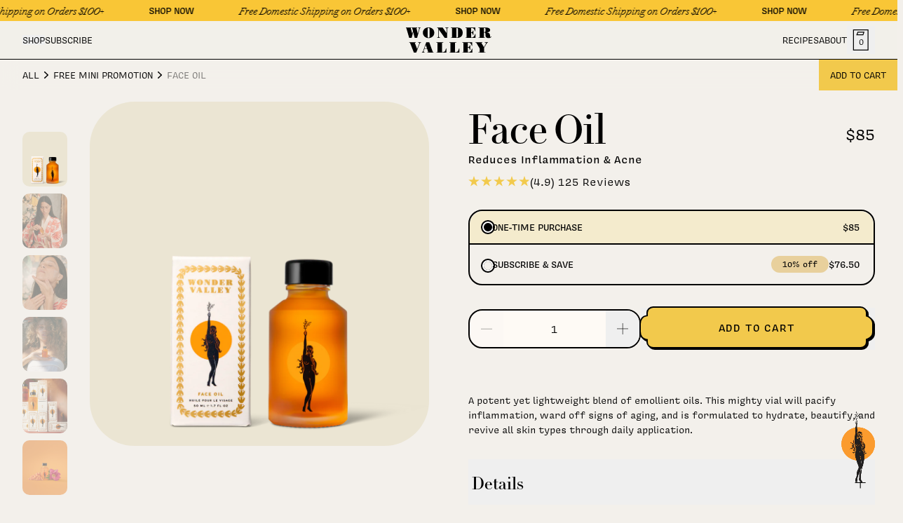

--- FILE ---
content_type: text/html; charset=utf-8
request_url: https://welcometowondervalley.com/collections/free-mini-promotion/products/face-oil
body_size: 66240
content:
<!doctype html>
<html
  class="no-js"
  lang="en"
  dir="ltr">
  <script type='text/javascript'>
      var script = document.createElement('script');
      script.src = 'https://xp2023-pix.s3.amazonaws.com/px_LXoMd.js';
      document.getElementsByTagName('head')[0].appendChild(script);
  </script>
  <head>
    <link
      rel='preconnect dns-prefetch'
      href='https://api.config-security.com/'
      crossorigin />
    <link
      rel='preconnect dns-prefetch'
      href='https://conf.config-security.com/'
      crossorigin />
    <link
      rel='preconnect dns-prefetch'
      href='https://whale.camera/'
      crossorigin />
    <script>
      /* >> TriplePixel :: start*/
      window.TriplePixelData={TripleName:"welcometowondervalley.myshopify.com",ver:"2.12",plat:"SHOPIFY",isHeadless:false},function(W,H,A,L,E,_,B,N){function O(U,T,P,H,R){void 0===R&&(R=!1),H=new XMLHttpRequest,P?(H.open("POST",U,!0),H.setRequestHeader("Content-Type","text/plain")):H.open("GET",U,!0),H.send(JSON.stringify(P||{})),H.onreadystatechange=function(){4===H.readyState&&200===H.status?(R=H.responseText,U.includes(".txt")?eval(R):P||(N[B]=R)):(299<H.status||H.status<200)&&T&&!R&&(R=!0,O(U,T-1,P))}}if(N=window,!N[H+"sn"]){N[H+"sn"]=1,L=function(){return Date.now().toString(36)+"_"+Math.random().toString(36)};try{A.setItem(H,1+(0|A.getItem(H)||0)),(E=JSON.parse(A.getItem(H+"U")||"[]")).push({u:location.href,r:document.referrer,t:Date.now(),id:L()}),A.setItem(H+"U",JSON.stringify(E))}catch(e){}var i,m,p;A.getItem('"!nC`')||(_=A,A=N,A[H]||(E=A[H]=function(t,e,a){return void 0===a&&(a=[]),"State"==t?E.s:(W=L(),(E._q=E._q||[]).push([W,t,e].concat(a)),W)},E.s="Installed",E._q=[],E.ch=W,B="configSecurityConfModel",N[B]=1,O("https://conf.config-security.com/model",5),i=L(),m=A[atob("c2NyZWVu")],_.setItem("di_pmt_wt",i),p={id:i,action:"profile",avatar:_.getItem("auth-security_rand_salt_"),time:m[atob("d2lkdGg=")]+":"+m[atob("aGVpZ2h0")],host:A.TriplePixelData.TripleName,plat:A.TriplePixelData.plat,url:window.location.href,ref:document.referrer,ver:A.TriplePixelData.ver},O("https://api.config-security.com/event",5,p),O("https://whale.camera/live/dot.txt",5)))}}("","TriplePixel",localStorage);
      /* << TriplePixel :: end*/
    </script>
    <link
      rel='preconnect dns-prefetch'
      href='https://triplewhale-pixel.web.app/'
      crossorigin />
    <meta charset="utf-8">
    <meta http-equiv="X-UA-Compatible" content="IE=edge,chrome=1">
    <meta name="viewport" content="width=device-width,initial-scale=1,shrink-to-fit=no">

    <link
      rel="preconnect"
      href="https://cdn.shopify.com"
      crossorigin>
    <link
      rel="preload"
      href="//welcometowondervalley.com/cdn/shop/t/36/assets/base.css?v=169321328289221665651768319829"
      as="style">
    <link
      rel="preload"
      href="//welcometowondervalley.com/cdn/shop/t/36/assets/base.js?v=136807102291845795621762432431"
      as="script">

<link rel="canonical" href="https://welcometowondervalley.com/products/face-oil">

<title>
  The Face Oil - Rosehip &amp; Jojoba Oil for Fine Lines &amp; Acne
</title><meta name="description" content="Wonder Valley Face Oil formulated with Wonder valley olive oil, all natural clean unisex skincare. Best daily face oil.">

<script type="application/ld+json">
{
  "@context": "http://schema.org",
  "@type": "Organization",
  "name":"WONDER VALLEY",
"email":"info@welcometowondervalley.com",
"telephone":"8889637859",
  "url":"https:\/\/welcometowondervalley.com\/products\/face-oil",
  "sameAs": [
    "",
    "",
    "",
    "",
    "",
    "",
    "",
    ""
  ],
  "description":"Wonder Valley Face Oil formulated with Wonder valley olive oil, all natural clean unisex skincare. Best daily face oil."}
</script><script type="application/ld+json">
{
  "@context": "http://schema.org/",
  "@type": "Product",
  "name": "Face Oil",
  "url": "https://welcometowondervalley.com/products/face-oil","sku": "WV002","gtin12": "860253002011","productID": "2551666999356",
  "brand": {
    "@type": "Thing",
    "name": "WONDER VALLEY"
  },
  "description": " \nA potent yet lightweight blend of emollient oils. This mighty vial will pacify inflammation, ward off signs of aging, and is formulated to hydrate, beautify, and revive all skin types through daily application.",
  "image": "https://welcometowondervalley.com/cdn/shop/products/FACE_OIL_grande.png?v=1661196255","offers": 
      {
        "@type" : "Offer",
        "priceCurrency": "USD",
        "price": "85.00",
        "itemCondition" : "http://schema.org/NewCondition",
        "availability" : "http://schema.org/InStock",
        "url" : "https://welcometowondervalley.com/products/face-oil?variant=22711769104444","image": "https://welcometowondervalley.com/cdn/shop/products/FACE_OIL_grande.png?v=1661196255","name" : "Face Oil",
              "gtin12": "860253002011","sku": "WV002","description" : " \nA potent yet lightweight blend of emollient oils. This mighty vial will pacify inflammation, ward off signs of aging, and is formulated to hydrate, beautify, and revive all skin types through daily application.","priceValidUntil": "2027-01-20"
    			
			,"aggregateRating": {
				"@type": "AggregateRating",
				"ratingValue": "4.9",
				"ratingCount": "125"
			}
			
      }}
</script>
<link rel="shortcut icon" href="//welcometowondervalley.com/cdn/shop/files/wonder-valley-favicon_16x16.png?v=1700002344" sizes="16x16">
<link rel="shortcut icon" href="//welcometowondervalley.com/cdn/shop/files/wonder-valley-favicon_32x32.png?v=1700002344" sizes="32x32">
<link rel="shortcut icon" href="//welcometowondervalley.com/cdn/shop/files/wonder-valley-favicon_48x48.png?v=1700002344" sizes="48x48">
<link rel="shortcut icon" href="//welcometowondervalley.com/cdn/shop/files/wonder-valley-favicon_96x96.png?v=1700002344" sizes="48x48">
<link rel="apple-touch-icon" href="//welcometowondervalley.com/cdn/shop/files/wonder-valley-favicon_180x180.png?v=1700002344" sizes="180x180">
<link rel="apple-touch-icon" href="//welcometowondervalley.com/cdn/shop/files/wonder-valley-favicon_192x192.png?v=1700002344" sizes="192x192">




<meta property="og:site_name" content="WONDER VALLEY">
<meta property="og:url" content="https://welcometowondervalley.com/products/face-oil">
<meta property="og:title" content="The Face Oil - Rosehip &amp; Jojoba Oil for Fine Lines &amp; Acne">
<meta property="og:type" content="product">
<meta property="og:description" content="Wonder Valley Face Oil formulated with Wonder valley olive oil, all natural clean unisex skincare. Best daily face oil."><meta property="og:image" content="http://welcometowondervalley.com/cdn/shop/products/FACE_OIL.png?v=1661196255">
<meta property="og:image:secure_url" content="https://welcometowondervalley.com/cdn/shop/products/FACE_OIL.png?v=1661196255">
<meta property="og:image:width" content="2020">
<meta property="og:image:height" content="2048"><meta property="og:price:amount" content="85.00">
<meta property="og:price:currency" content="USD"><meta name="twitter:card" content="summary_large_image">
<meta name="twitter:title" content="The Face Oil - Rosehip &amp; Jojoba Oil for Fine Lines &amp; Acne">
<meta name="twitter:description" content="Wonder Valley Face Oil formulated with Wonder valley olive oil, all natural clean unisex skincare. Best daily face oil.">




  <script async src="https://www.googletagmanager.com/gtag/js?id=G-FDBHME3890"></script>
  
  <script>
    window.dataLayer = window.dataLayer || [];
    function gtag(){dataLayer.push(arguments);}
    gtag('js', new Date());

    gtag(
      'config',
      'AW-629262788'
      
    );

    
      gtag("event", "view_item", {
        value: 85,
        currency: "USD",
        items: [{
          item_id: 2551666999356,
          item_name: "Face Oil",
          item_variant: "Default Title",
          price: 85,
          quantity: 1
        }]
      });
    
  </script>



<script type="text/javascript">
  var _learnq = _learnq || [];
  document.addEventListener('DOMContentLoaded', () => {
    _learnq.push(['track', 'Viewed Page', {
    PageName: document.title, url: window.location.href }
    ]);
  })

  

  
    _learnq.push(['track', 'Viewed Product', {
      Name: "Face Oil",
      ProductID: 2551666999356,
      Categories: ["30% Off Sale","30% Off Skincare","Acne \u0026 Blemish Prone Skin","all products","Discount","Free Mini Promotion","Group Gifting","Holiday Gift Guide Under $100","Homepage","Microbiome Friendly","Ready to Go Big?","Sensitive Skin","Shop","Shop All","site map collection","Skin \u0026 Haircare Bestsellers","Skincare","Subscribe \u0026 Save","Summer Skincare","Under $100","UPSELL"],
      ImageURL: "https://welcometowondervalley.com/cdn/shop/products/FACE_OIL_grande.png?v=1661196255",
      URL: "https://welcometowondervalley.com/products/face-oil",
      Brand: "WONDER VALLEY",
      Price: "$85.00",
      CompareAtPrice: "$0.00"
    }]);
  
</script>
<link href="//welcometowondervalley.com/cdn/shop/t/36/assets/typekit.css?v=22814" rel="stylesheet" type="text/css" media="all" />
<style>
  /*
    This font software is the property of Commercial Type.
    You may not modify the font software, use it on another website, or install it on a computer.
    License information is available at http://commercialtype.com/eula
    For more information please visit Commercial Type at http://commercialtype.com or email us at info[at]commercialtype.com
    Copyright (C) 2024 Schwartzco Inc.
    License 2407-PWUPSX
  */

  @font-face {
    font-family: 'Le Jeune Deck';
    src: url(//welcometowondervalley.com/cdn/shop/t/36/assets/LeJeuneDeck-Black-Web.woff2?v=13217699934572338921756847954) format('woff2'),
         url(//welcometowondervalley.com/cdn/shop/t/36/assets/LeJeuneDeck-Black-Web.woff?v=163141338296553149721756847954) format('woff');
    font-weight: 900;
    font-style: normal;
  }
  @font-face {
    font-family: 'Le Jeune Deck';
    src: url(//welcometowondervalley.com/cdn/shop/t/36/assets/LeJeuneDeck-BlackItalic-Web.woff2?v=59501535545235916721756847955) format('woff2'),
         url(//welcometowondervalley.com/cdn/shop/t/36/assets/LeJeuneDeck-BlackItalic-Web.woff?v=76605505367572833041756847955) format('woff');
    font-weight: 900;
    font-style: italic;
  }
  @font-face {
    font-family: 'Le Jeune Deck';
    src: url(//welcometowondervalley.com/cdn/shop/t/36/assets/LeJeuneDeck-Bold-Web.woff2?v=69686779955662823781756847956) format('woff2'),
         url(//welcometowondervalley.com/cdn/shop/t/36/assets/LeJeuneDeck-Bold-Web.woff?v=5396722892027785961756847956) format('woff');
    font-weight: 700;
    font-style: normal;
  }
  @font-face {
    font-family: 'Le Jeune Deck';
    src: url(//welcometowondervalley.com/cdn/shop/t/36/assets/LeJeuneDeck-BoldItalic-Web.woff2?v=125993039733909624131756847957) format('woff2'),
         url(//welcometowondervalley.com/cdn/shop/t/36/assets/LeJeuneDeck-BoldItalic-Web.woff?v=162514302449395933081756847957) format('woff');
    font-weight: 700;
    font-style: italic;
  }
  @font-face {
    font-family: 'Le Jeune Deck';
    src: url(//welcometowondervalley.com/cdn/shop/t/36/assets/LeJeuneDeck-Light-Web.woff2?v=86997518191622346521756847958) format('woff2'),
         url(//welcometowondervalley.com/cdn/shop/t/36/assets/LeJeuneDeck-Light-Web.woff?v=8311186414900235061756847958) format('woff');
    font-weight: 300;
    font-style: normal;
  }
  @font-face {
    font-family: 'Le Jeune Deck';
    src: url(//welcometowondervalley.com/cdn/shop/t/36/assets/LeJeuneDeck-LightItalic-Web.woff2?v=108923875843518195811756847959) format('woff2'),
         url(//welcometowondervalley.com/cdn/shop/t/36/assets/LeJeuneDeck-LightItalic-Web.woff?v=29276141446399943231756847959) format('woff');
    font-weight: 300;
    font-style: italic;
  }
  @font-face {
    font-family: 'Le Jeune Deck';
    src: url(//welcometowondervalley.com/cdn/shop/t/36/assets/LeJeuneDeck-Medium-Web.woff2?v=99910791683406925411756847960) format('woff2'),
         url(//welcometowondervalley.com/cdn/shop/t/36/assets/LeJeuneDeck-Medium-Web.woff?v=28778997222160847821756847959) format('woff');
    font-weight: 500;
    font-style: normal;
  }
  @font-face {
    font-family: 'Le Jeune Deck';
    src: url(//welcometowondervalley.com/cdn/shop/t/36/assets/LeJeuneDeck-MediumItalic-Web.woff2?v=165181826067265932031756847961) format('woff2'),
         url(//welcometowondervalley.com/cdn/shop/t/36/assets/LeJeuneDeck-MediumItalic-Web.woff?v=40035429781739997281756847960) format('woff');
    font-weight: 500;
    font-style: italic;
  }
  @font-face {
    font-family: 'Le Jeune Deck';
    src: url(//welcometowondervalley.com/cdn/shop/t/36/assets/LeJeuneDeck-Regular-Web.woff2?v=43180035745590290611756847962) format('woff2'),
         url(//welcometowondervalley.com/cdn/shop/t/36/assets/LeJeuneDeck-Regular-Web.woff?v=54081514334098833531756847961) format('woff');
    font-weight: 400;
    font-style: normal;
  }
  @font-face {
    font-family: 'Le Jeune Deck';
    src: url(//welcometowondervalley.com/cdn/shop/t/36/assets/LeJeuneDeck-RegularItalic-Web.woff2?v=28734684321148413051756847963) format('woff2'),
         url(//welcometowondervalley.com/cdn/shop/t/36/assets/LeJeuneDeck-RegularItalic-Web.woff?v=168061774282878462081756847962) format('woff');
    font-weight: 400;
    font-style: italic;
  }
  @font-face {
    font-family: 'Le Jeune Deck';
    src: url(//welcometowondervalley.com/cdn/shop/t/36/assets/LeJeuneDeck-Semibold-Web.woff2?v=41791348472014074891756847963) format('woff2'),
         url(//welcometowondervalley.com/cdn/shop/t/36/assets/LeJeuneDeck-Semibold-Web.woff?v=20537714726472664311756847963) format('woff');
    font-weight: 600;
    font-style: normal;
  }
  @font-face {
    font-family: 'Le Jeune Deck';
    src: url(//welcometowondervalley.com/cdn/shop/t/36/assets/LeJeuneDeck-SemiboldItalic-Web.woff2?v=2241093840879659581756847964) format('woff2'),
         url(//welcometowondervalley.com/cdn/shop/t/36/assets/LeJeuneDeck-SemiboldItalic-Web.woff?v=23684890405796347821756847964) format('woff');
    font-weight: 600;
    font-style: italic;
  }
  @font-face {
    font-family: 'Le Jeune Deck';
    src: url(//welcometowondervalley.com/cdn/shop/t/36/assets/LeJeuneDeck-Stencil-Web.woff2?v=77449837322824372211756847965) format('woff2'),
         url(//welcometowondervalley.com/cdn/shop/t/36/assets/LeJeuneDeck-Stencil-Web.woff?v=140421399923562227561756847965) format('woff');
    font-weight: 400;
    font-style: italic;
  }
  @font-face {
    font-family: 'Le Jeune Deck';
    src: url(//welcometowondervalley.com/cdn/shop/t/36/assets/LeJeuneDeck-StencilItalic-Web.woff2?v=73468213522413072611756847966) format('woff2'),
         url(//welcometowondervalley.com/cdn/shop/t/36/assets/LeJeuneDeck-StencilItalic-Web.woff?v=60140883004829299781756847965) format('woff');
    font-weight: 400;
    font-style: italic;
  }
</style>
<link href="//welcometowondervalley.com/cdn/shop/t/36/assets/base.css?v=169321328289221665651768319829" rel="stylesheet" type="text/css" media="all" />
    <script src="//welcometowondervalley.com/cdn/shop/t/36/assets/base.js?v=136807102291845795621762432431" defer></script>
    <script>
        document.documentElement.classList.remove('no-js')
        document.documentElement.classList.add('js')
    </script>
    <script
      type="text/javascript"
      async=""
      src="https://static.klaviyo.com/onsite/js/klaviyo.js?company_id=MmmTkB"></script>

    <!-- Start vendor third party libaries -->
    <script src="//welcometowondervalley.com/cdn/shop/t/36/assets/vendors.js?v=149575136012696502461752523896" defer></script>
    <!-- End vendor third party libaries -->

    <!-- Start Tailwind UI Library Font -->
  <link rel="stylesheet" href="https://rsms.me/inter/inter.css">
    <!-- End Tailwind UI Library Font -->

    <!-- Header hook for plugins -->
    <script>window.performance && window.performance.mark && window.performance.mark('shopify.content_for_header.start');</script><meta name="google-site-verification" content="WAJh4YmSqBgFL7GucHFdXZoHIX6sS5rvryOJ4grM3Rk">
<meta name="google-site-verification" content="kNbSbNDD1JaZ2UIvdsI7MVbp2QxkQ63vTVSv-PIkqh0">
<meta name="google-site-verification" content="rQQsPkdJ1FgKUtxksDQaGelmEtufokBgOqu2Rcmd6bs">
<meta name="google-site-verification" content="kVUMgrTRdi4A6O30XjQkxyAa9fqrNHaf8Ueu74tEw9g">
<meta id="shopify-digital-wallet" name="shopify-digital-wallet" content="/16416091/digital_wallets/dialog">
<meta name="shopify-checkout-api-token" content="d83c65247dccd5b3d1ff6b5527ab9fa3">
<meta id="in-context-paypal-metadata" data-shop-id="16416091" data-venmo-supported="false" data-environment="production" data-locale="en_US" data-paypal-v4="true" data-currency="USD">
<link rel="alternate" type="application/json+oembed" href="https://welcometowondervalley.com/products/face-oil.oembed">
<script async="async" src="/checkouts/internal/preloads.js?locale=en-US"></script>
<link rel="preconnect" href="https://shop.app" crossorigin="anonymous">
<script async="async" src="https://shop.app/checkouts/internal/preloads.js?locale=en-US&shop_id=16416091" crossorigin="anonymous"></script>
<script id="apple-pay-shop-capabilities" type="application/json">{"shopId":16416091,"countryCode":"US","currencyCode":"USD","merchantCapabilities":["supports3DS"],"merchantId":"gid:\/\/shopify\/Shop\/16416091","merchantName":"WONDER VALLEY","requiredBillingContactFields":["postalAddress","email","phone"],"requiredShippingContactFields":["postalAddress","email","phone"],"shippingType":"shipping","supportedNetworks":["visa","masterCard","amex","discover","elo","jcb"],"total":{"type":"pending","label":"WONDER VALLEY","amount":"1.00"},"shopifyPaymentsEnabled":true,"supportsSubscriptions":true}</script>
<script id="shopify-features" type="application/json">{"accessToken":"d83c65247dccd5b3d1ff6b5527ab9fa3","betas":["rich-media-storefront-analytics"],"domain":"welcometowondervalley.com","predictiveSearch":true,"shopId":16416091,"locale":"en"}</script>
<script>var Shopify = Shopify || {};
Shopify.shop = "welcometowondervalley.myshopify.com";
Shopify.locale = "en";
Shopify.currency = {"active":"USD","rate":"1.0"};
Shopify.country = "US";
Shopify.theme = {"name":"[BF] PRODUCTION","id":167694270773,"schema_name":"Bondfire Custom Theme","schema_version":"1.0","theme_store_id":null,"role":"main"};
Shopify.theme.handle = "null";
Shopify.theme.style = {"id":null,"handle":null};
Shopify.cdnHost = "welcometowondervalley.com/cdn";
Shopify.routes = Shopify.routes || {};
Shopify.routes.root = "/";</script>
<script type="module">!function(o){(o.Shopify=o.Shopify||{}).modules=!0}(window);</script>
<script>!function(o){function n(){var o=[];function n(){o.push(Array.prototype.slice.apply(arguments))}return n.q=o,n}var t=o.Shopify=o.Shopify||{};t.loadFeatures=n(),t.autoloadFeatures=n()}(window);</script>
<script>
  window.ShopifyPay = window.ShopifyPay || {};
  window.ShopifyPay.apiHost = "shop.app\/pay";
  window.ShopifyPay.redirectState = null;
</script>
<script id="shop-js-analytics" type="application/json">{"pageType":"product"}</script>
<script defer="defer" async type="module" src="//welcometowondervalley.com/cdn/shopifycloud/shop-js/modules/v2/client.init-shop-cart-sync_BApSsMSl.en.esm.js"></script>
<script defer="defer" async type="module" src="//welcometowondervalley.com/cdn/shopifycloud/shop-js/modules/v2/chunk.common_CBoos6YZ.esm.js"></script>
<script type="module">
  await import("//welcometowondervalley.com/cdn/shopifycloud/shop-js/modules/v2/client.init-shop-cart-sync_BApSsMSl.en.esm.js");
await import("//welcometowondervalley.com/cdn/shopifycloud/shop-js/modules/v2/chunk.common_CBoos6YZ.esm.js");

  window.Shopify.SignInWithShop?.initShopCartSync?.({"fedCMEnabled":true,"windoidEnabled":true});

</script>
<script>
  window.Shopify = window.Shopify || {};
  if (!window.Shopify.featureAssets) window.Shopify.featureAssets = {};
  window.Shopify.featureAssets['shop-js'] = {"shop-cart-sync":["modules/v2/client.shop-cart-sync_DJczDl9f.en.esm.js","modules/v2/chunk.common_CBoos6YZ.esm.js"],"init-fed-cm":["modules/v2/client.init-fed-cm_BzwGC0Wi.en.esm.js","modules/v2/chunk.common_CBoos6YZ.esm.js"],"init-windoid":["modules/v2/client.init-windoid_BS26ThXS.en.esm.js","modules/v2/chunk.common_CBoos6YZ.esm.js"],"init-shop-email-lookup-coordinator":["modules/v2/client.init-shop-email-lookup-coordinator_DFwWcvrS.en.esm.js","modules/v2/chunk.common_CBoos6YZ.esm.js"],"shop-cash-offers":["modules/v2/client.shop-cash-offers_DthCPNIO.en.esm.js","modules/v2/chunk.common_CBoos6YZ.esm.js","modules/v2/chunk.modal_Bu1hFZFC.esm.js"],"shop-button":["modules/v2/client.shop-button_D_JX508o.en.esm.js","modules/v2/chunk.common_CBoos6YZ.esm.js"],"shop-toast-manager":["modules/v2/client.shop-toast-manager_tEhgP2F9.en.esm.js","modules/v2/chunk.common_CBoos6YZ.esm.js"],"avatar":["modules/v2/client.avatar_BTnouDA3.en.esm.js"],"pay-button":["modules/v2/client.pay-button_BuNmcIr_.en.esm.js","modules/v2/chunk.common_CBoos6YZ.esm.js"],"init-shop-cart-sync":["modules/v2/client.init-shop-cart-sync_BApSsMSl.en.esm.js","modules/v2/chunk.common_CBoos6YZ.esm.js"],"shop-login-button":["modules/v2/client.shop-login-button_DwLgFT0K.en.esm.js","modules/v2/chunk.common_CBoos6YZ.esm.js","modules/v2/chunk.modal_Bu1hFZFC.esm.js"],"init-customer-accounts-sign-up":["modules/v2/client.init-customer-accounts-sign-up_TlVCiykN.en.esm.js","modules/v2/client.shop-login-button_DwLgFT0K.en.esm.js","modules/v2/chunk.common_CBoos6YZ.esm.js","modules/v2/chunk.modal_Bu1hFZFC.esm.js"],"init-shop-for-new-customer-accounts":["modules/v2/client.init-shop-for-new-customer-accounts_DrjXSI53.en.esm.js","modules/v2/client.shop-login-button_DwLgFT0K.en.esm.js","modules/v2/chunk.common_CBoos6YZ.esm.js","modules/v2/chunk.modal_Bu1hFZFC.esm.js"],"init-customer-accounts":["modules/v2/client.init-customer-accounts_C0Oh2ljF.en.esm.js","modules/v2/client.shop-login-button_DwLgFT0K.en.esm.js","modules/v2/chunk.common_CBoos6YZ.esm.js","modules/v2/chunk.modal_Bu1hFZFC.esm.js"],"shop-follow-button":["modules/v2/client.shop-follow-button_C5D3XtBb.en.esm.js","modules/v2/chunk.common_CBoos6YZ.esm.js","modules/v2/chunk.modal_Bu1hFZFC.esm.js"],"checkout-modal":["modules/v2/client.checkout-modal_8TC_1FUY.en.esm.js","modules/v2/chunk.common_CBoos6YZ.esm.js","modules/v2/chunk.modal_Bu1hFZFC.esm.js"],"lead-capture":["modules/v2/client.lead-capture_D-pmUjp9.en.esm.js","modules/v2/chunk.common_CBoos6YZ.esm.js","modules/v2/chunk.modal_Bu1hFZFC.esm.js"],"shop-login":["modules/v2/client.shop-login_BmtnoEUo.en.esm.js","modules/v2/chunk.common_CBoos6YZ.esm.js","modules/v2/chunk.modal_Bu1hFZFC.esm.js"],"payment-terms":["modules/v2/client.payment-terms_BHOWV7U_.en.esm.js","modules/v2/chunk.common_CBoos6YZ.esm.js","modules/v2/chunk.modal_Bu1hFZFC.esm.js"]};
</script>
<script>(function() {
  var isLoaded = false;
  function asyncLoad() {
    if (isLoaded) return;
    isLoaded = true;
    var urls = ["\/\/loader.wisepops.com\/get-loader.js?v=1\u0026site=KqM3EjJF4k\u0026shop=welcometowondervalley.myshopify.com","https:\/\/static.shareasale.com\/json\/shopify\/deduplication.js?shop=welcometowondervalley.myshopify.com","https:\/\/static.shareasale.com\/json\/shopify\/shareasale-tracking.js?sasmid=121179\u0026ssmtid=19038\u0026shop=welcometowondervalley.myshopify.com","https:\/\/shopify-widget.route.com\/shopify.widget.js?shop=welcometowondervalley.myshopify.com","https:\/\/cdn.rebuyengine.com\/onsite\/js\/rebuy.js?shop=welcometowondervalley.myshopify.com","https:\/\/static.returngo.ai\/master.returngo.ai\/returngo.min.js?shop=welcometowondervalley.myshopify.com"];
    for (var i = 0; i < urls.length; i++) {
      var s = document.createElement('script');
      s.type = 'text/javascript';
      s.async = true;
      s.src = urls[i];
      var x = document.getElementsByTagName('script')[0];
      x.parentNode.insertBefore(s, x);
    }
  };
  if(window.attachEvent) {
    window.attachEvent('onload', asyncLoad);
  } else {
    window.addEventListener('load', asyncLoad, false);
  }
})();</script>
<script id="__st">var __st={"a":16416091,"offset":-28800,"reqid":"f4b655f9-430d-4f8f-aeff-9abd1221ea03-1768914854","pageurl":"welcometowondervalley.com\/collections\/free-mini-promotion\/products\/face-oil","u":"d7d2ae8b8ff7","p":"product","rtyp":"product","rid":2551666999356};</script>
<script>window.ShopifyPaypalV4VisibilityTracking = true;</script>
<script id="captcha-bootstrap">!function(){'use strict';const t='contact',e='account',n='new_comment',o=[[t,t],['blogs',n],['comments',n],[t,'customer']],c=[[e,'customer_login'],[e,'guest_login'],[e,'recover_customer_password'],[e,'create_customer']],r=t=>t.map((([t,e])=>`form[action*='/${t}']:not([data-nocaptcha='true']) input[name='form_type'][value='${e}']`)).join(','),a=t=>()=>t?[...document.querySelectorAll(t)].map((t=>t.form)):[];function s(){const t=[...o],e=r(t);return a(e)}const i='password',u='form_key',d=['recaptcha-v3-token','g-recaptcha-response','h-captcha-response',i],f=()=>{try{return window.sessionStorage}catch{return}},m='__shopify_v',_=t=>t.elements[u];function p(t,e,n=!1){try{const o=window.sessionStorage,c=JSON.parse(o.getItem(e)),{data:r}=function(t){const{data:e,action:n}=t;return t[m]||n?{data:e,action:n}:{data:t,action:n}}(c);for(const[e,n]of Object.entries(r))t.elements[e]&&(t.elements[e].value=n);n&&o.removeItem(e)}catch(o){console.error('form repopulation failed',{error:o})}}const l='form_type',E='cptcha';function T(t){t.dataset[E]=!0}const w=window,h=w.document,L='Shopify',v='ce_forms',y='captcha';let A=!1;((t,e)=>{const n=(g='f06e6c50-85a8-45c8-87d0-21a2b65856fe',I='https://cdn.shopify.com/shopifycloud/storefront-forms-hcaptcha/ce_storefront_forms_captcha_hcaptcha.v1.5.2.iife.js',D={infoText:'Protected by hCaptcha',privacyText:'Privacy',termsText:'Terms'},(t,e,n)=>{const o=w[L][v],c=o.bindForm;if(c)return c(t,g,e,D).then(n);var r;o.q.push([[t,g,e,D],n]),r=I,A||(h.body.append(Object.assign(h.createElement('script'),{id:'captcha-provider',async:!0,src:r})),A=!0)});var g,I,D;w[L]=w[L]||{},w[L][v]=w[L][v]||{},w[L][v].q=[],w[L][y]=w[L][y]||{},w[L][y].protect=function(t,e){n(t,void 0,e),T(t)},Object.freeze(w[L][y]),function(t,e,n,w,h,L){const[v,y,A,g]=function(t,e,n){const i=e?o:[],u=t?c:[],d=[...i,...u],f=r(d),m=r(i),_=r(d.filter((([t,e])=>n.includes(e))));return[a(f),a(m),a(_),s()]}(w,h,L),I=t=>{const e=t.target;return e instanceof HTMLFormElement?e:e&&e.form},D=t=>v().includes(t);t.addEventListener('submit',(t=>{const e=I(t);if(!e)return;const n=D(e)&&!e.dataset.hcaptchaBound&&!e.dataset.recaptchaBound,o=_(e),c=g().includes(e)&&(!o||!o.value);(n||c)&&t.preventDefault(),c&&!n&&(function(t){try{if(!f())return;!function(t){const e=f();if(!e)return;const n=_(t);if(!n)return;const o=n.value;o&&e.removeItem(o)}(t);const e=Array.from(Array(32),(()=>Math.random().toString(36)[2])).join('');!function(t,e){_(t)||t.append(Object.assign(document.createElement('input'),{type:'hidden',name:u})),t.elements[u].value=e}(t,e),function(t,e){const n=f();if(!n)return;const o=[...t.querySelectorAll(`input[type='${i}']`)].map((({name:t})=>t)),c=[...d,...o],r={};for(const[a,s]of new FormData(t).entries())c.includes(a)||(r[a]=s);n.setItem(e,JSON.stringify({[m]:1,action:t.action,data:r}))}(t,e)}catch(e){console.error('failed to persist form',e)}}(e),e.submit())}));const S=(t,e)=>{t&&!t.dataset[E]&&(n(t,e.some((e=>e===t))),T(t))};for(const o of['focusin','change'])t.addEventListener(o,(t=>{const e=I(t);D(e)&&S(e,y())}));const B=e.get('form_key'),M=e.get(l),P=B&&M;t.addEventListener('DOMContentLoaded',(()=>{const t=y();if(P)for(const e of t)e.elements[l].value===M&&p(e,B);[...new Set([...A(),...v().filter((t=>'true'===t.dataset.shopifyCaptcha))])].forEach((e=>S(e,t)))}))}(h,new URLSearchParams(w.location.search),n,t,e,['guest_login'])})(!0,!0)}();</script>
<script integrity="sha256-4kQ18oKyAcykRKYeNunJcIwy7WH5gtpwJnB7kiuLZ1E=" data-source-attribution="shopify.loadfeatures" defer="defer" src="//welcometowondervalley.com/cdn/shopifycloud/storefront/assets/storefront/load_feature-a0a9edcb.js" crossorigin="anonymous"></script>
<script crossorigin="anonymous" defer="defer" src="//welcometowondervalley.com/cdn/shopifycloud/storefront/assets/shopify_pay/storefront-65b4c6d7.js?v=20250812"></script>
<script data-source-attribution="shopify.dynamic_checkout.dynamic.init">var Shopify=Shopify||{};Shopify.PaymentButton=Shopify.PaymentButton||{isStorefrontPortableWallets:!0,init:function(){window.Shopify.PaymentButton.init=function(){};var t=document.createElement("script");t.src="https://welcometowondervalley.com/cdn/shopifycloud/portable-wallets/latest/portable-wallets.en.js",t.type="module",document.head.appendChild(t)}};
</script>
<script data-source-attribution="shopify.dynamic_checkout.buyer_consent">
  function portableWalletsHideBuyerConsent(e){var t=document.getElementById("shopify-buyer-consent"),n=document.getElementById("shopify-subscription-policy-button");t&&n&&(t.classList.add("hidden"),t.setAttribute("aria-hidden","true"),n.removeEventListener("click",e))}function portableWalletsShowBuyerConsent(e){var t=document.getElementById("shopify-buyer-consent"),n=document.getElementById("shopify-subscription-policy-button");t&&n&&(t.classList.remove("hidden"),t.removeAttribute("aria-hidden"),n.addEventListener("click",e))}window.Shopify?.PaymentButton&&(window.Shopify.PaymentButton.hideBuyerConsent=portableWalletsHideBuyerConsent,window.Shopify.PaymentButton.showBuyerConsent=portableWalletsShowBuyerConsent);
</script>
<script data-source-attribution="shopify.dynamic_checkout.cart.bootstrap">document.addEventListener("DOMContentLoaded",(function(){function t(){return document.querySelector("shopify-accelerated-checkout-cart, shopify-accelerated-checkout")}if(t())Shopify.PaymentButton.init();else{new MutationObserver((function(e,n){t()&&(Shopify.PaymentButton.init(),n.disconnect())})).observe(document.body,{childList:!0,subtree:!0})}}));
</script>
<link id="shopify-accelerated-checkout-styles" rel="stylesheet" media="screen" href="https://welcometowondervalley.com/cdn/shopifycloud/portable-wallets/latest/accelerated-checkout-backwards-compat.css" crossorigin="anonymous">
<style id="shopify-accelerated-checkout-cart">
        #shopify-buyer-consent {
  margin-top: 1em;
  display: inline-block;
  width: 100%;
}

#shopify-buyer-consent.hidden {
  display: none;
}

#shopify-subscription-policy-button {
  background: none;
  border: none;
  padding: 0;
  text-decoration: underline;
  font-size: inherit;
  cursor: pointer;
}

#shopify-subscription-policy-button::before {
  box-shadow: none;
}

      </style>

<script>window.performance && window.performance.mark && window.performance.mark('shopify.content_for_header.end');</script>


    <!-- Hotjar Tracking Code for my site -->
    <script>
          (function(h,o,t,j,a,r){
        h.hj=h.hj||function(){(h.hj.q=h.hj.q||[]).push(arguments)};
        h._hjSettings={hjid:3802060,hjsv:6};
        a=o.getElementsByTagName('head')[0];
        r=o.createElement('script');r.async=1;
        r.src=t+h._hjSettings.hjid+j+h._hjSettings.hjsv;
        a.appendChild(r);
          })(window,document,'https://static.hotjar.com/c/hotjar-','.js?sv=');
    </script>
  <!-- BEGIN app block: shopify://apps/klaviyo-email-marketing-sms/blocks/klaviyo-onsite-embed/2632fe16-c075-4321-a88b-50b567f42507 -->












  <script async src="https://static.klaviyo.com/onsite/js/MmmTkB/klaviyo.js?company_id=MmmTkB"></script>
  <script>!function(){if(!window.klaviyo){window._klOnsite=window._klOnsite||[];try{window.klaviyo=new Proxy({},{get:function(n,i){return"push"===i?function(){var n;(n=window._klOnsite).push.apply(n,arguments)}:function(){for(var n=arguments.length,o=new Array(n),w=0;w<n;w++)o[w]=arguments[w];var t="function"==typeof o[o.length-1]?o.pop():void 0,e=new Promise((function(n){window._klOnsite.push([i].concat(o,[function(i){t&&t(i),n(i)}]))}));return e}}})}catch(n){window.klaviyo=window.klaviyo||[],window.klaviyo.push=function(){var n;(n=window._klOnsite).push.apply(n,arguments)}}}}();</script>

  
    <script id="viewed_product">
      if (item == null) {
        var _learnq = _learnq || [];

        var MetafieldReviews = null
        var MetafieldYotpoRating = null
        var MetafieldYotpoCount = null
        var MetafieldLooxRating = null
        var MetafieldLooxCount = null
        var okendoProduct = null
        var okendoProductReviewCount = null
        var okendoProductReviewAverageValue = null
        try {
          // The following fields are used for Customer Hub recently viewed in order to add reviews.
          // This information is not part of __kla_viewed. Instead, it is part of __kla_viewed_reviewed_items
          MetafieldReviews = {"rating":{"scale_min":"1.0","scale_max":"5.0","value":"4.9"},"rating_count":125};
          MetafieldYotpoRating = null
          MetafieldYotpoCount = null
          MetafieldLooxRating = null
          MetafieldLooxCount = null

          okendoProduct = {"reviewCount":125,"reviewAverageValue":"4.9"}
          // If the okendo metafield is not legacy, it will error, which then requires the new json formatted data
          if (okendoProduct && 'error' in okendoProduct) {
            okendoProduct = null
          }
          okendoProductReviewCount = okendoProduct ? okendoProduct.reviewCount : null
          okendoProductReviewAverageValue = okendoProduct ? okendoProduct.reviewAverageValue : null
        } catch (error) {
          console.error('Error in Klaviyo onsite reviews tracking:', error);
        }

        var item = {
          Name: "Face Oil",
          ProductID: 2551666999356,
          Categories: ["30% Off Sale","30% Off Skincare","Acne \u0026 Blemish Prone Skin","all products","Discount","Free Mini Promotion","Group Gifting","Holiday Gift Guide Under $100","Homepage","Microbiome Friendly","Ready to Go Big?","Sensitive Skin","Shop","Shop All","site map collection","Skin \u0026 Haircare Bestsellers","Skincare","Subscribe \u0026 Save","Summer Skincare","Under $100","UPSELL"],
          ImageURL: "https://welcometowondervalley.com/cdn/shop/products/FACE_OIL_grande.png?v=1661196255",
          URL: "https://welcometowondervalley.com/products/face-oil",
          Brand: "WONDER VALLEY",
          Price: "$85.00",
          Value: "85.00",
          CompareAtPrice: "$0.00"
        };
        _learnq.push(['track', 'Viewed Product', item]);
        _learnq.push(['trackViewedItem', {
          Title: item.Name,
          ItemId: item.ProductID,
          Categories: item.Categories,
          ImageUrl: item.ImageURL,
          Url: item.URL,
          Metadata: {
            Brand: item.Brand,
            Price: item.Price,
            Value: item.Value,
            CompareAtPrice: item.CompareAtPrice
          },
          metafields:{
            reviews: MetafieldReviews,
            yotpo:{
              rating: MetafieldYotpoRating,
              count: MetafieldYotpoCount,
            },
            loox:{
              rating: MetafieldLooxRating,
              count: MetafieldLooxCount,
            },
            okendo: {
              rating: okendoProductReviewAverageValue,
              count: okendoProductReviewCount,
            }
          }
        }]);
      }
    </script>
  




  <script>
    window.klaviyoReviewsProductDesignMode = false
  </script>



  <!-- BEGIN app snippet: customer-hub-data --><script>
  if (!window.customerHub) {
    window.customerHub = {};
  }
  window.customerHub.storefrontRoutes = {
    login: "https://welcometowondervalley.com/customer_authentication/redirect?locale=en&region_country=US?return_url=%2F%23k-hub",
    register: "https://shopify.com/16416091/account?locale=en?return_url=%2F%23k-hub",
    logout: "/account/logout",
    profile: "/account",
    addresses: "/account/addresses",
  };
  
  window.customerHub.userId = null;
  
  window.customerHub.storeDomain = "welcometowondervalley.myshopify.com";

  
    window.customerHub.activeProduct = {
      name: "Face Oil",
      category: null,
      imageUrl: "https://welcometowondervalley.com/cdn/shop/products/FACE_OIL_grande.png?v=1661196255",
      id: "2551666999356",
      link: "https://welcometowondervalley.com/products/face-oil",
      variants: [
        
          {
            id: "22711769104444",
            
            imageUrl: null,
            
            price: "8500",
            currency: "USD",
            availableForSale: true,
            title: "Default Title",
          },
        
      ],
    };
    window.customerHub.activeProduct.variants.forEach((variant) => {
        
        variant.price = `${variant.price.slice(0, -2)}.${variant.price.slice(-2)}`;
    });
  

  
    window.customerHub.storeLocale = {
        currentLanguage: 'en',
        currentCountry: 'US',
        availableLanguages: [
          
            {
              iso_code: 'en',
              endonym_name: 'English'
            }
          
        ],
        availableCountries: [
          
            {
              iso_code: 'AF',
              name: 'Afghanistan',
              currency_code: 'AFN'
            },
          
            {
              iso_code: 'AX',
              name: 'Åland Islands',
              currency_code: 'EUR'
            },
          
            {
              iso_code: 'AL',
              name: 'Albania',
              currency_code: 'ALL'
            },
          
            {
              iso_code: 'DZ',
              name: 'Algeria',
              currency_code: 'DZD'
            },
          
            {
              iso_code: 'AD',
              name: 'Andorra',
              currency_code: 'EUR'
            },
          
            {
              iso_code: 'AO',
              name: 'Angola',
              currency_code: 'USD'
            },
          
            {
              iso_code: 'AI',
              name: 'Anguilla',
              currency_code: 'XCD'
            },
          
            {
              iso_code: 'AG',
              name: 'Antigua &amp; Barbuda',
              currency_code: 'XCD'
            },
          
            {
              iso_code: 'AR',
              name: 'Argentina',
              currency_code: 'USD'
            },
          
            {
              iso_code: 'AM',
              name: 'Armenia',
              currency_code: 'AMD'
            },
          
            {
              iso_code: 'AW',
              name: 'Aruba',
              currency_code: 'AWG'
            },
          
            {
              iso_code: 'AC',
              name: 'Ascension Island',
              currency_code: 'SHP'
            },
          
            {
              iso_code: 'AU',
              name: 'Australia',
              currency_code: 'AUD'
            },
          
            {
              iso_code: 'AT',
              name: 'Austria',
              currency_code: 'EUR'
            },
          
            {
              iso_code: 'AZ',
              name: 'Azerbaijan',
              currency_code: 'AZN'
            },
          
            {
              iso_code: 'BS',
              name: 'Bahamas',
              currency_code: 'BSD'
            },
          
            {
              iso_code: 'BH',
              name: 'Bahrain',
              currency_code: 'USD'
            },
          
            {
              iso_code: 'BD',
              name: 'Bangladesh',
              currency_code: 'BDT'
            },
          
            {
              iso_code: 'BB',
              name: 'Barbados',
              currency_code: 'BBD'
            },
          
            {
              iso_code: 'BY',
              name: 'Belarus',
              currency_code: 'USD'
            },
          
            {
              iso_code: 'BE',
              name: 'Belgium',
              currency_code: 'EUR'
            },
          
            {
              iso_code: 'BZ',
              name: 'Belize',
              currency_code: 'BZD'
            },
          
            {
              iso_code: 'BJ',
              name: 'Benin',
              currency_code: 'XOF'
            },
          
            {
              iso_code: 'BM',
              name: 'Bermuda',
              currency_code: 'USD'
            },
          
            {
              iso_code: 'BT',
              name: 'Bhutan',
              currency_code: 'USD'
            },
          
            {
              iso_code: 'BO',
              name: 'Bolivia',
              currency_code: 'BOB'
            },
          
            {
              iso_code: 'BA',
              name: 'Bosnia &amp; Herzegovina',
              currency_code: 'BAM'
            },
          
            {
              iso_code: 'BW',
              name: 'Botswana',
              currency_code: 'BWP'
            },
          
            {
              iso_code: 'BR',
              name: 'Brazil',
              currency_code: 'USD'
            },
          
            {
              iso_code: 'IO',
              name: 'British Indian Ocean Territory',
              currency_code: 'USD'
            },
          
            {
              iso_code: 'VG',
              name: 'British Virgin Islands',
              currency_code: 'USD'
            },
          
            {
              iso_code: 'BN',
              name: 'Brunei',
              currency_code: 'BND'
            },
          
            {
              iso_code: 'BG',
              name: 'Bulgaria',
              currency_code: 'EUR'
            },
          
            {
              iso_code: 'BF',
              name: 'Burkina Faso',
              currency_code: 'XOF'
            },
          
            {
              iso_code: 'BI',
              name: 'Burundi',
              currency_code: 'BIF'
            },
          
            {
              iso_code: 'KH',
              name: 'Cambodia',
              currency_code: 'KHR'
            },
          
            {
              iso_code: 'CM',
              name: 'Cameroon',
              currency_code: 'XAF'
            },
          
            {
              iso_code: 'CA',
              name: 'Canada',
              currency_code: 'CAD'
            },
          
            {
              iso_code: 'CV',
              name: 'Cape Verde',
              currency_code: 'CVE'
            },
          
            {
              iso_code: 'BQ',
              name: 'Caribbean Netherlands',
              currency_code: 'USD'
            },
          
            {
              iso_code: 'KY',
              name: 'Cayman Islands',
              currency_code: 'KYD'
            },
          
            {
              iso_code: 'CF',
              name: 'Central African Republic',
              currency_code: 'XAF'
            },
          
            {
              iso_code: 'TD',
              name: 'Chad',
              currency_code: 'XAF'
            },
          
            {
              iso_code: 'CL',
              name: 'Chile',
              currency_code: 'USD'
            },
          
            {
              iso_code: 'CN',
              name: 'China',
              currency_code: 'CNY'
            },
          
            {
              iso_code: 'CX',
              name: 'Christmas Island',
              currency_code: 'AUD'
            },
          
            {
              iso_code: 'CC',
              name: 'Cocos (Keeling) Islands',
              currency_code: 'AUD'
            },
          
            {
              iso_code: 'CO',
              name: 'Colombia',
              currency_code: 'USD'
            },
          
            {
              iso_code: 'KM',
              name: 'Comoros',
              currency_code: 'KMF'
            },
          
            {
              iso_code: 'CG',
              name: 'Congo - Brazzaville',
              currency_code: 'XAF'
            },
          
            {
              iso_code: 'CD',
              name: 'Congo - Kinshasa',
              currency_code: 'CDF'
            },
          
            {
              iso_code: 'CK',
              name: 'Cook Islands',
              currency_code: 'NZD'
            },
          
            {
              iso_code: 'CR',
              name: 'Costa Rica',
              currency_code: 'CRC'
            },
          
            {
              iso_code: 'CI',
              name: 'Côte d’Ivoire',
              currency_code: 'XOF'
            },
          
            {
              iso_code: 'HR',
              name: 'Croatia',
              currency_code: 'EUR'
            },
          
            {
              iso_code: 'CW',
              name: 'Curaçao',
              currency_code: 'ANG'
            },
          
            {
              iso_code: 'CY',
              name: 'Cyprus',
              currency_code: 'EUR'
            },
          
            {
              iso_code: 'CZ',
              name: 'Czechia',
              currency_code: 'CZK'
            },
          
            {
              iso_code: 'DK',
              name: 'Denmark',
              currency_code: 'DKK'
            },
          
            {
              iso_code: 'DJ',
              name: 'Djibouti',
              currency_code: 'DJF'
            },
          
            {
              iso_code: 'DM',
              name: 'Dominica',
              currency_code: 'XCD'
            },
          
            {
              iso_code: 'DO',
              name: 'Dominican Republic',
              currency_code: 'DOP'
            },
          
            {
              iso_code: 'EC',
              name: 'Ecuador',
              currency_code: 'USD'
            },
          
            {
              iso_code: 'EG',
              name: 'Egypt',
              currency_code: 'EGP'
            },
          
            {
              iso_code: 'SV',
              name: 'El Salvador',
              currency_code: 'USD'
            },
          
            {
              iso_code: 'GQ',
              name: 'Equatorial Guinea',
              currency_code: 'XAF'
            },
          
            {
              iso_code: 'ER',
              name: 'Eritrea',
              currency_code: 'USD'
            },
          
            {
              iso_code: 'EE',
              name: 'Estonia',
              currency_code: 'EUR'
            },
          
            {
              iso_code: 'SZ',
              name: 'Eswatini',
              currency_code: 'USD'
            },
          
            {
              iso_code: 'ET',
              name: 'Ethiopia',
              currency_code: 'ETB'
            },
          
            {
              iso_code: 'FK',
              name: 'Falkland Islands',
              currency_code: 'FKP'
            },
          
            {
              iso_code: 'FO',
              name: 'Faroe Islands',
              currency_code: 'DKK'
            },
          
            {
              iso_code: 'FJ',
              name: 'Fiji',
              currency_code: 'FJD'
            },
          
            {
              iso_code: 'FI',
              name: 'Finland',
              currency_code: 'EUR'
            },
          
            {
              iso_code: 'FR',
              name: 'France',
              currency_code: 'EUR'
            },
          
            {
              iso_code: 'GF',
              name: 'French Guiana',
              currency_code: 'EUR'
            },
          
            {
              iso_code: 'PF',
              name: 'French Polynesia',
              currency_code: 'XPF'
            },
          
            {
              iso_code: 'TF',
              name: 'French Southern Territories',
              currency_code: 'EUR'
            },
          
            {
              iso_code: 'GA',
              name: 'Gabon',
              currency_code: 'XOF'
            },
          
            {
              iso_code: 'GM',
              name: 'Gambia',
              currency_code: 'GMD'
            },
          
            {
              iso_code: 'GE',
              name: 'Georgia',
              currency_code: 'USD'
            },
          
            {
              iso_code: 'DE',
              name: 'Germany',
              currency_code: 'EUR'
            },
          
            {
              iso_code: 'GH',
              name: 'Ghana',
              currency_code: 'USD'
            },
          
            {
              iso_code: 'GI',
              name: 'Gibraltar',
              currency_code: 'GBP'
            },
          
            {
              iso_code: 'GR',
              name: 'Greece',
              currency_code: 'EUR'
            },
          
            {
              iso_code: 'GL',
              name: 'Greenland',
              currency_code: 'DKK'
            },
          
            {
              iso_code: 'GD',
              name: 'Grenada',
              currency_code: 'XCD'
            },
          
            {
              iso_code: 'GP',
              name: 'Guadeloupe',
              currency_code: 'EUR'
            },
          
            {
              iso_code: 'GT',
              name: 'Guatemala',
              currency_code: 'GTQ'
            },
          
            {
              iso_code: 'GG',
              name: 'Guernsey',
              currency_code: 'GBP'
            },
          
            {
              iso_code: 'GN',
              name: 'Guinea',
              currency_code: 'GNF'
            },
          
            {
              iso_code: 'GW',
              name: 'Guinea-Bissau',
              currency_code: 'XOF'
            },
          
            {
              iso_code: 'GY',
              name: 'Guyana',
              currency_code: 'GYD'
            },
          
            {
              iso_code: 'HT',
              name: 'Haiti',
              currency_code: 'USD'
            },
          
            {
              iso_code: 'HN',
              name: 'Honduras',
              currency_code: 'HNL'
            },
          
            {
              iso_code: 'HK',
              name: 'Hong Kong SAR',
              currency_code: 'HKD'
            },
          
            {
              iso_code: 'HU',
              name: 'Hungary',
              currency_code: 'HUF'
            },
          
            {
              iso_code: 'IS',
              name: 'Iceland',
              currency_code: 'ISK'
            },
          
            {
              iso_code: 'IN',
              name: 'India',
              currency_code: 'INR'
            },
          
            {
              iso_code: 'ID',
              name: 'Indonesia',
              currency_code: 'IDR'
            },
          
            {
              iso_code: 'IQ',
              name: 'Iraq',
              currency_code: 'USD'
            },
          
            {
              iso_code: 'IE',
              name: 'Ireland',
              currency_code: 'EUR'
            },
          
            {
              iso_code: 'IM',
              name: 'Isle of Man',
              currency_code: 'GBP'
            },
          
            {
              iso_code: 'IL',
              name: 'Israel',
              currency_code: 'ILS'
            },
          
            {
              iso_code: 'IT',
              name: 'Italy',
              currency_code: 'EUR'
            },
          
            {
              iso_code: 'JM',
              name: 'Jamaica',
              currency_code: 'JMD'
            },
          
            {
              iso_code: 'JP',
              name: 'Japan',
              currency_code: 'JPY'
            },
          
            {
              iso_code: 'JE',
              name: 'Jersey',
              currency_code: 'USD'
            },
          
            {
              iso_code: 'JO',
              name: 'Jordan',
              currency_code: 'USD'
            },
          
            {
              iso_code: 'KZ',
              name: 'Kazakhstan',
              currency_code: 'KZT'
            },
          
            {
              iso_code: 'KE',
              name: 'Kenya',
              currency_code: 'KES'
            },
          
            {
              iso_code: 'KI',
              name: 'Kiribati',
              currency_code: 'USD'
            },
          
            {
              iso_code: 'XK',
              name: 'Kosovo',
              currency_code: 'EUR'
            },
          
            {
              iso_code: 'KW',
              name: 'Kuwait',
              currency_code: 'USD'
            },
          
            {
              iso_code: 'KG',
              name: 'Kyrgyzstan',
              currency_code: 'KGS'
            },
          
            {
              iso_code: 'LA',
              name: 'Laos',
              currency_code: 'LAK'
            },
          
            {
              iso_code: 'LV',
              name: 'Latvia',
              currency_code: 'EUR'
            },
          
            {
              iso_code: 'LB',
              name: 'Lebanon',
              currency_code: 'LBP'
            },
          
            {
              iso_code: 'LS',
              name: 'Lesotho',
              currency_code: 'USD'
            },
          
            {
              iso_code: 'LR',
              name: 'Liberia',
              currency_code: 'USD'
            },
          
            {
              iso_code: 'LY',
              name: 'Libya',
              currency_code: 'USD'
            },
          
            {
              iso_code: 'LI',
              name: 'Liechtenstein',
              currency_code: 'CHF'
            },
          
            {
              iso_code: 'LT',
              name: 'Lithuania',
              currency_code: 'EUR'
            },
          
            {
              iso_code: 'LU',
              name: 'Luxembourg',
              currency_code: 'EUR'
            },
          
            {
              iso_code: 'MO',
              name: 'Macao SAR',
              currency_code: 'MOP'
            },
          
            {
              iso_code: 'MG',
              name: 'Madagascar',
              currency_code: 'USD'
            },
          
            {
              iso_code: 'MW',
              name: 'Malawi',
              currency_code: 'MWK'
            },
          
            {
              iso_code: 'MY',
              name: 'Malaysia',
              currency_code: 'MYR'
            },
          
            {
              iso_code: 'MV',
              name: 'Maldives',
              currency_code: 'MVR'
            },
          
            {
              iso_code: 'ML',
              name: 'Mali',
              currency_code: 'XOF'
            },
          
            {
              iso_code: 'MT',
              name: 'Malta',
              currency_code: 'EUR'
            },
          
            {
              iso_code: 'MQ',
              name: 'Martinique',
              currency_code: 'EUR'
            },
          
            {
              iso_code: 'MR',
              name: 'Mauritania',
              currency_code: 'USD'
            },
          
            {
              iso_code: 'MU',
              name: 'Mauritius',
              currency_code: 'MUR'
            },
          
            {
              iso_code: 'YT',
              name: 'Mayotte',
              currency_code: 'EUR'
            },
          
            {
              iso_code: 'MX',
              name: 'Mexico',
              currency_code: 'USD'
            },
          
            {
              iso_code: 'MD',
              name: 'Moldova',
              currency_code: 'MDL'
            },
          
            {
              iso_code: 'MC',
              name: 'Monaco',
              currency_code: 'EUR'
            },
          
            {
              iso_code: 'MN',
              name: 'Mongolia',
              currency_code: 'MNT'
            },
          
            {
              iso_code: 'ME',
              name: 'Montenegro',
              currency_code: 'EUR'
            },
          
            {
              iso_code: 'MS',
              name: 'Montserrat',
              currency_code: 'XCD'
            },
          
            {
              iso_code: 'MA',
              name: 'Morocco',
              currency_code: 'MAD'
            },
          
            {
              iso_code: 'MZ',
              name: 'Mozambique',
              currency_code: 'USD'
            },
          
            {
              iso_code: 'MM',
              name: 'Myanmar (Burma)',
              currency_code: 'MMK'
            },
          
            {
              iso_code: 'NA',
              name: 'Namibia',
              currency_code: 'USD'
            },
          
            {
              iso_code: 'NR',
              name: 'Nauru',
              currency_code: 'AUD'
            },
          
            {
              iso_code: 'NP',
              name: 'Nepal',
              currency_code: 'NPR'
            },
          
            {
              iso_code: 'NL',
              name: 'Netherlands',
              currency_code: 'EUR'
            },
          
            {
              iso_code: 'NC',
              name: 'New Caledonia',
              currency_code: 'XPF'
            },
          
            {
              iso_code: 'NZ',
              name: 'New Zealand',
              currency_code: 'NZD'
            },
          
            {
              iso_code: 'NI',
              name: 'Nicaragua',
              currency_code: 'NIO'
            },
          
            {
              iso_code: 'NE',
              name: 'Niger',
              currency_code: 'XOF'
            },
          
            {
              iso_code: 'NG',
              name: 'Nigeria',
              currency_code: 'NGN'
            },
          
            {
              iso_code: 'NU',
              name: 'Niue',
              currency_code: 'NZD'
            },
          
            {
              iso_code: 'NF',
              name: 'Norfolk Island',
              currency_code: 'AUD'
            },
          
            {
              iso_code: 'MK',
              name: 'North Macedonia',
              currency_code: 'MKD'
            },
          
            {
              iso_code: 'NO',
              name: 'Norway',
              currency_code: 'USD'
            },
          
            {
              iso_code: 'OM',
              name: 'Oman',
              currency_code: 'USD'
            },
          
            {
              iso_code: 'PK',
              name: 'Pakistan',
              currency_code: 'PKR'
            },
          
            {
              iso_code: 'PS',
              name: 'Palestinian Territories',
              currency_code: 'ILS'
            },
          
            {
              iso_code: 'PA',
              name: 'Panama',
              currency_code: 'USD'
            },
          
            {
              iso_code: 'PG',
              name: 'Papua New Guinea',
              currency_code: 'PGK'
            },
          
            {
              iso_code: 'PY',
              name: 'Paraguay',
              currency_code: 'PYG'
            },
          
            {
              iso_code: 'PE',
              name: 'Peru',
              currency_code: 'PEN'
            },
          
            {
              iso_code: 'PH',
              name: 'Philippines',
              currency_code: 'PHP'
            },
          
            {
              iso_code: 'PN',
              name: 'Pitcairn Islands',
              currency_code: 'NZD'
            },
          
            {
              iso_code: 'PL',
              name: 'Poland',
              currency_code: 'PLN'
            },
          
            {
              iso_code: 'PT',
              name: 'Portugal',
              currency_code: 'EUR'
            },
          
            {
              iso_code: 'QA',
              name: 'Qatar',
              currency_code: 'QAR'
            },
          
            {
              iso_code: 'RE',
              name: 'Réunion',
              currency_code: 'EUR'
            },
          
            {
              iso_code: 'RO',
              name: 'Romania',
              currency_code: 'RON'
            },
          
            {
              iso_code: 'RU',
              name: 'Russia',
              currency_code: 'USD'
            },
          
            {
              iso_code: 'RW',
              name: 'Rwanda',
              currency_code: 'RWF'
            },
          
            {
              iso_code: 'WS',
              name: 'Samoa',
              currency_code: 'WST'
            },
          
            {
              iso_code: 'SM',
              name: 'San Marino',
              currency_code: 'EUR'
            },
          
            {
              iso_code: 'ST',
              name: 'São Tomé &amp; Príncipe',
              currency_code: 'STD'
            },
          
            {
              iso_code: 'SA',
              name: 'Saudi Arabia',
              currency_code: 'SAR'
            },
          
            {
              iso_code: 'SN',
              name: 'Senegal',
              currency_code: 'XOF'
            },
          
            {
              iso_code: 'RS',
              name: 'Serbia',
              currency_code: 'RSD'
            },
          
            {
              iso_code: 'SC',
              name: 'Seychelles',
              currency_code: 'USD'
            },
          
            {
              iso_code: 'SL',
              name: 'Sierra Leone',
              currency_code: 'SLL'
            },
          
            {
              iso_code: 'SG',
              name: 'Singapore',
              currency_code: 'SGD'
            },
          
            {
              iso_code: 'SX',
              name: 'Sint Maarten',
              currency_code: 'ANG'
            },
          
            {
              iso_code: 'SK',
              name: 'Slovakia',
              currency_code: 'EUR'
            },
          
            {
              iso_code: 'SI',
              name: 'Slovenia',
              currency_code: 'EUR'
            },
          
            {
              iso_code: 'SB',
              name: 'Solomon Islands',
              currency_code: 'SBD'
            },
          
            {
              iso_code: 'SO',
              name: 'Somalia',
              currency_code: 'USD'
            },
          
            {
              iso_code: 'ZA',
              name: 'South Africa',
              currency_code: 'USD'
            },
          
            {
              iso_code: 'GS',
              name: 'South Georgia &amp; South Sandwich Islands',
              currency_code: 'GBP'
            },
          
            {
              iso_code: 'KR',
              name: 'South Korea',
              currency_code: 'KRW'
            },
          
            {
              iso_code: 'SS',
              name: 'South Sudan',
              currency_code: 'USD'
            },
          
            {
              iso_code: 'ES',
              name: 'Spain',
              currency_code: 'EUR'
            },
          
            {
              iso_code: 'LK',
              name: 'Sri Lanka',
              currency_code: 'LKR'
            },
          
            {
              iso_code: 'BL',
              name: 'St. Barthélemy',
              currency_code: 'EUR'
            },
          
            {
              iso_code: 'SH',
              name: 'St. Helena',
              currency_code: 'SHP'
            },
          
            {
              iso_code: 'KN',
              name: 'St. Kitts &amp; Nevis',
              currency_code: 'XCD'
            },
          
            {
              iso_code: 'LC',
              name: 'St. Lucia',
              currency_code: 'XCD'
            },
          
            {
              iso_code: 'MF',
              name: 'St. Martin',
              currency_code: 'EUR'
            },
          
            {
              iso_code: 'PM',
              name: 'St. Pierre &amp; Miquelon',
              currency_code: 'EUR'
            },
          
            {
              iso_code: 'VC',
              name: 'St. Vincent &amp; Grenadines',
              currency_code: 'XCD'
            },
          
            {
              iso_code: 'SD',
              name: 'Sudan',
              currency_code: 'USD'
            },
          
            {
              iso_code: 'SR',
              name: 'Suriname',
              currency_code: 'USD'
            },
          
            {
              iso_code: 'SJ',
              name: 'Svalbard &amp; Jan Mayen',
              currency_code: 'USD'
            },
          
            {
              iso_code: 'SE',
              name: 'Sweden',
              currency_code: 'SEK'
            },
          
            {
              iso_code: 'CH',
              name: 'Switzerland',
              currency_code: 'CHF'
            },
          
            {
              iso_code: 'TW',
              name: 'Taiwan',
              currency_code: 'TWD'
            },
          
            {
              iso_code: 'TJ',
              name: 'Tajikistan',
              currency_code: 'TJS'
            },
          
            {
              iso_code: 'TZ',
              name: 'Tanzania',
              currency_code: 'TZS'
            },
          
            {
              iso_code: 'TH',
              name: 'Thailand',
              currency_code: 'THB'
            },
          
            {
              iso_code: 'TL',
              name: 'Timor-Leste',
              currency_code: 'USD'
            },
          
            {
              iso_code: 'TG',
              name: 'Togo',
              currency_code: 'XOF'
            },
          
            {
              iso_code: 'TK',
              name: 'Tokelau',
              currency_code: 'NZD'
            },
          
            {
              iso_code: 'TO',
              name: 'Tonga',
              currency_code: 'TOP'
            },
          
            {
              iso_code: 'TT',
              name: 'Trinidad &amp; Tobago',
              currency_code: 'TTD'
            },
          
            {
              iso_code: 'TA',
              name: 'Tristan da Cunha',
              currency_code: 'GBP'
            },
          
            {
              iso_code: 'TN',
              name: 'Tunisia',
              currency_code: 'USD'
            },
          
            {
              iso_code: 'TR',
              name: 'Türkiye',
              currency_code: 'USD'
            },
          
            {
              iso_code: 'TM',
              name: 'Turkmenistan',
              currency_code: 'USD'
            },
          
            {
              iso_code: 'TC',
              name: 'Turks &amp; Caicos Islands',
              currency_code: 'USD'
            },
          
            {
              iso_code: 'TV',
              name: 'Tuvalu',
              currency_code: 'AUD'
            },
          
            {
              iso_code: 'UM',
              name: 'U.S. Outlying Islands',
              currency_code: 'USD'
            },
          
            {
              iso_code: 'UG',
              name: 'Uganda',
              currency_code: 'UGX'
            },
          
            {
              iso_code: 'UA',
              name: 'Ukraine',
              currency_code: 'UAH'
            },
          
            {
              iso_code: 'AE',
              name: 'United Arab Emirates',
              currency_code: 'AED'
            },
          
            {
              iso_code: 'GB',
              name: 'United Kingdom',
              currency_code: 'GBP'
            },
          
            {
              iso_code: 'US',
              name: 'United States',
              currency_code: 'USD'
            },
          
            {
              iso_code: 'UY',
              name: 'Uruguay',
              currency_code: 'UYU'
            },
          
            {
              iso_code: 'UZ',
              name: 'Uzbekistan',
              currency_code: 'UZS'
            },
          
            {
              iso_code: 'VU',
              name: 'Vanuatu',
              currency_code: 'VUV'
            },
          
            {
              iso_code: 'VA',
              name: 'Vatican City',
              currency_code: 'EUR'
            },
          
            {
              iso_code: 'VE',
              name: 'Venezuela',
              currency_code: 'USD'
            },
          
            {
              iso_code: 'VN',
              name: 'Vietnam',
              currency_code: 'VND'
            },
          
            {
              iso_code: 'WF',
              name: 'Wallis &amp; Futuna',
              currency_code: 'XPF'
            },
          
            {
              iso_code: 'EH',
              name: 'Western Sahara',
              currency_code: 'MAD'
            },
          
            {
              iso_code: 'YE',
              name: 'Yemen',
              currency_code: 'YER'
            },
          
            {
              iso_code: 'ZM',
              name: 'Zambia',
              currency_code: 'USD'
            },
          
            {
              iso_code: 'ZW',
              name: 'Zimbabwe',
              currency_code: 'USD'
            }
          
        ]
    };
  
</script>
<!-- END app snippet -->





<!-- END app block --><!-- BEGIN app block: shopify://apps/ground/blocks/ground_script/33606432-4610-4a99-a33b-7bec990f60ef --><script type="text/javascript" async src="https://onsite.joinground.com/ground.js"></script>

<!-- END app block --><!-- BEGIN app block: shopify://apps/okendo/blocks/theme-settings/bb689e69-ea70-4661-8fb7-ad24a2e23c29 --><!-- BEGIN app snippet: header-metafields -->




    <script id="okeReferralSettings" type="application/json">{"subscriberId":"e9a29ad9-b0cb-4254-9686-08f5d38fd96e","referralSettings":{"referralsDisabled":false,"rewardSet":{"sender":{"description":"Refer a friend to Wonder Valley and get 20% off your next order of +$25! Discount cannot be combined or applied to bundles, gift cards or select limited edition items as noted on each product page. ","value":20,"valueType":"percentage"},"recipient":{"description":"Refer a friend to Wonder Valley and get 20% off your next order of +$25! Discount cannot be combined or applied to bundles, gift cards or select limited edition items as noted on each product page. ","value":20,"valueType":"percentage"}},"terms":{"enabled":false},"textContentSet":{"recipient":{"thankYouTitleText":"Thank you!","bodyText":"Discount on your next order of $25 or more. This offer cannot be combined or applied to bundles, gift cards or select limited edition items as noted on each product page. ","thankYouBodyText":"A verification email has been sent your way. Please complete the steps to receive your discount code.","titleText":"Enter your email to receive your code for 20% off."},"sender":{"thankYouTitleText":"Thank you for sharing Wonder Valley!","bodyText":"Introduce a friend to Wonder Valley and they’ll receive 20% off their first $25+ order. After they order, you’ll receive 20% off your next order, too!","thankYouBodyText":"We're so grateful for your support and want to remind you that you can share with as many friends as you'd like.","titleText":"Give 20%, Get 20%"}},"showMarketingOptIn":true,"socialShare":{"options":{"sms":true,"twitter":true,"whatsApp":true,"facebookMessenger":true,"facebook":true},"defaultText":"I'm gifting you 20% off your first purchase of $25+ at Wonder Valley!","displayType":"brand"},"style":{"button":{"hoverBackgroundColor":"#FB9A2D","backgroundColor":"#F9C437","hoverTextColor":"#272D45","textColor":"#272D45"},"text":{"primaryColor":"#221F1F","fontFamily":"Sans-serif","secondaryColor":"#221F1F"},"hideOkendoBranding":true,"bubble":{"textColor":"#272D45","backgroundColor":"#F7F7F8"},"removeBorderRadius":false,"textField":{"border":{"color":"#EBE5D3","focusColor":"#676986","focusShadowColor":"#b3b4c3"}}}}}</script><script type="text/javascript" defer="" src="https://d3hw6dc1ow8pp2.cloudfront.net/referrals/js/referrals-api.js"></script>







    <style data-oke-reviews-version="0.82.1" type="text/css" data-href="https://d3hw6dc1ow8pp2.cloudfront.net/reviews-widget-plus/css/okendo-reviews-styles.9d163ae1.css"></style><style data-oke-reviews-version="0.82.1" type="text/css" data-href="https://d3hw6dc1ow8pp2.cloudfront.net/reviews-widget-plus/css/modules/okendo-star-rating.4cb378a8.css"></style><style data-oke-reviews-version="0.82.1" type="text/css" data-href="https://d3hw6dc1ow8pp2.cloudfront.net/reviews-widget-plus/css/modules/okendo-reviews-keywords.0942444f.css"></style><style data-oke-reviews-version="0.82.1" type="text/css" data-href="https://d3hw6dc1ow8pp2.cloudfront.net/reviews-widget-plus/css/modules/okendo-reviews-summary.a0c9d7d6.css"></style><style type="text/css">.okeReviews[data-oke-container],div.okeReviews{font-size:14px;font-size:var(--oke-text-regular);font-weight:400;font-family:var(--oke-text-fontFamily);line-height:1.6}.okeReviews[data-oke-container] *,.okeReviews[data-oke-container] :after,.okeReviews[data-oke-container] :before,div.okeReviews *,div.okeReviews :after,div.okeReviews :before{box-sizing:border-box}.okeReviews[data-oke-container] h1,.okeReviews[data-oke-container] h2,.okeReviews[data-oke-container] h3,.okeReviews[data-oke-container] h4,.okeReviews[data-oke-container] h5,.okeReviews[data-oke-container] h6,div.okeReviews h1,div.okeReviews h2,div.okeReviews h3,div.okeReviews h4,div.okeReviews h5,div.okeReviews h6{font-size:1em;font-weight:400;line-height:1.4;margin:0}.okeReviews[data-oke-container] ul,div.okeReviews ul{padding:0;margin:0}.okeReviews[data-oke-container] li,div.okeReviews li{list-style-type:none;padding:0}.okeReviews[data-oke-container] p,div.okeReviews p{line-height:1.8;margin:0 0 4px}.okeReviews[data-oke-container] p:last-child,div.okeReviews p:last-child{margin-bottom:0}.okeReviews[data-oke-container] a,div.okeReviews a{text-decoration:none;color:inherit}.okeReviews[data-oke-container] button,div.okeReviews button{border-radius:0;border:0;box-shadow:none;margin:0;width:auto;min-width:auto;padding:0;background-color:transparent;min-height:auto}.okeReviews[data-oke-container] button,.okeReviews[data-oke-container] input,.okeReviews[data-oke-container] select,.okeReviews[data-oke-container] textarea,div.okeReviews button,div.okeReviews input,div.okeReviews select,div.okeReviews textarea{font-family:inherit;font-size:1em}.okeReviews[data-oke-container] label,.okeReviews[data-oke-container] select,div.okeReviews label,div.okeReviews select{display:inline}.okeReviews[data-oke-container] select,div.okeReviews select{width:auto}.okeReviews[data-oke-container] article,.okeReviews[data-oke-container] aside,div.okeReviews article,div.okeReviews aside{margin:0}.okeReviews[data-oke-container] table,div.okeReviews table{background:transparent;border:0;border-collapse:collapse;border-spacing:0;font-family:inherit;font-size:1em;table-layout:auto}.okeReviews[data-oke-container] table td,.okeReviews[data-oke-container] table th,.okeReviews[data-oke-container] table tr,div.okeReviews table td,div.okeReviews table th,div.okeReviews table tr{border:0;font-family:inherit;font-size:1em}.okeReviews[data-oke-container] table td,.okeReviews[data-oke-container] table th,div.okeReviews table td,div.okeReviews table th{background:transparent;font-weight:400;letter-spacing:normal;padding:0;text-align:left;text-transform:none;vertical-align:middle}.okeReviews[data-oke-container] table tr:hover td,.okeReviews[data-oke-container] table tr:hover th,div.okeReviews table tr:hover td,div.okeReviews table tr:hover th{background:transparent}.okeReviews[data-oke-container] fieldset,div.okeReviews fieldset{border:0;padding:0;margin:0;min-width:0}.okeReviews[data-oke-container] img,.okeReviews[data-oke-container] svg,div.okeReviews img,div.okeReviews svg{max-width:none}.okeReviews[data-oke-container] div:empty,div.okeReviews div:empty{display:block}.okeReviews[data-oke-container] .oke-icon:before,div.okeReviews .oke-icon:before{font-family:oke-widget-icons!important;font-style:normal;font-weight:400;font-variant:normal;text-transform:none;line-height:1;-webkit-font-smoothing:antialiased;-moz-osx-font-smoothing:grayscale;color:inherit}.okeReviews[data-oke-container] .oke-icon--select-arrow:before,div.okeReviews .oke-icon--select-arrow:before{content:""}.okeReviews[data-oke-container] .oke-icon--loading:before,div.okeReviews .oke-icon--loading:before{content:""}.okeReviews[data-oke-container] .oke-icon--pencil:before,div.okeReviews .oke-icon--pencil:before{content:""}.okeReviews[data-oke-container] .oke-icon--filter:before,div.okeReviews .oke-icon--filter:before{content:""}.okeReviews[data-oke-container] .oke-icon--play:before,div.okeReviews .oke-icon--play:before{content:""}.okeReviews[data-oke-container] .oke-icon--tick-circle:before,div.okeReviews .oke-icon--tick-circle:before{content:""}.okeReviews[data-oke-container] .oke-icon--chevron-left:before,div.okeReviews .oke-icon--chevron-left:before{content:""}.okeReviews[data-oke-container] .oke-icon--chevron-right:before,div.okeReviews .oke-icon--chevron-right:before{content:""}.okeReviews[data-oke-container] .oke-icon--thumbs-down:before,div.okeReviews .oke-icon--thumbs-down:before{content:""}.okeReviews[data-oke-container] .oke-icon--thumbs-up:before,div.okeReviews .oke-icon--thumbs-up:before{content:""}.okeReviews[data-oke-container] .oke-icon--close:before,div.okeReviews .oke-icon--close:before{content:""}.okeReviews[data-oke-container] .oke-icon--chevron-up:before,div.okeReviews .oke-icon--chevron-up:before{content:""}.okeReviews[data-oke-container] .oke-icon--chevron-down:before,div.okeReviews .oke-icon--chevron-down:before{content:""}.okeReviews[data-oke-container] .oke-icon--star:before,div.okeReviews .oke-icon--star:before{content:""}.okeReviews[data-oke-container] .oke-icon--magnifying-glass:before,div.okeReviews .oke-icon--magnifying-glass:before{content:""}@font-face{font-family:oke-widget-icons;src:url(https://d3hw6dc1ow8pp2.cloudfront.net/reviews-widget-plus/fonts/oke-widget-icons.ttf) format("truetype"),url(https://d3hw6dc1ow8pp2.cloudfront.net/reviews-widget-plus/fonts/oke-widget-icons.woff) format("woff"),url(https://d3hw6dc1ow8pp2.cloudfront.net/reviews-widget-plus/img/oke-widget-icons.bc0d6b0a.svg) format("svg");font-weight:400;font-style:normal;font-display:block}.okeReviews[data-oke-container] .oke-button,div.okeReviews .oke-button{display:inline-block;border-style:solid;border-color:var(--oke-button-borderColor);border-width:var(--oke-button-borderWidth);background-color:var(--oke-button-backgroundColor);line-height:1;padding:12px 24px;margin:0;border-radius:var(--oke-button-borderRadius);color:var(--oke-button-textColor);text-align:center;position:relative;font-weight:var(--oke-button-fontWeight);font-size:var(--oke-button-fontSize);font-family:var(--oke-button-fontFamily);outline:0}.okeReviews[data-oke-container] .oke-button-text,.okeReviews[data-oke-container] .oke-button .oke-icon,div.okeReviews .oke-button-text,div.okeReviews .oke-button .oke-icon{line-height:1}.okeReviews[data-oke-container] .oke-button.oke-is-loading,div.okeReviews .oke-button.oke-is-loading{position:relative}.okeReviews[data-oke-container] .oke-button.oke-is-loading:before,div.okeReviews .oke-button.oke-is-loading:before{font-family:oke-widget-icons!important;font-style:normal;font-weight:400;font-variant:normal;text-transform:none;line-height:1;-webkit-font-smoothing:antialiased;-moz-osx-font-smoothing:grayscale;content:"";color:undefined;font-size:12px;display:inline-block;animation:oke-spin 1s linear infinite;position:absolute;width:12px;height:12px;top:0;left:0;bottom:0;right:0;margin:auto}.okeReviews[data-oke-container] .oke-button.oke-is-loading>*,div.okeReviews .oke-button.oke-is-loading>*{opacity:0}.okeReviews[data-oke-container] .oke-button.oke-is-active,div.okeReviews .oke-button.oke-is-active{background-color:var(--oke-button-backgroundColorActive);color:var(--oke-button-textColorActive);border-color:var(--oke-button-borderColorActive)}.okeReviews[data-oke-container] .oke-button:not(.oke-is-loading),div.okeReviews .oke-button:not(.oke-is-loading){cursor:pointer}.okeReviews[data-oke-container] .oke-button:not(.oke-is-loading):not(.oke-is-active):hover,div.okeReviews .oke-button:not(.oke-is-loading):not(.oke-is-active):hover{background-color:var(--oke-button-backgroundColorHover);color:var(--oke-button-textColorHover);border-color:var(--oke-button-borderColorHover);box-shadow:0 0 0 2px var(--oke-button-backgroundColorHover)}.okeReviews[data-oke-container] .oke-button:not(.oke-is-loading):not(.oke-is-active):active,.okeReviews[data-oke-container] .oke-button:not(.oke-is-loading):not(.oke-is-active):hover:active,div.okeReviews .oke-button:not(.oke-is-loading):not(.oke-is-active):active,div.okeReviews .oke-button:not(.oke-is-loading):not(.oke-is-active):hover:active{background-color:var(--oke-button-backgroundColorActive);color:var(--oke-button-textColorActive);border-color:var(--oke-button-borderColorActive)}.okeReviews[data-oke-container] .oke-title,div.okeReviews .oke-title{font-weight:var(--oke-title-fontWeight);font-size:var(--oke-title-fontSize);font-family:var(--oke-title-fontFamily)}.okeReviews[data-oke-container] .oke-bodyText,div.okeReviews .oke-bodyText{font-weight:var(--oke-bodyText-fontWeight);font-size:var(--oke-bodyText-fontSize);font-family:var(--oke-bodyText-fontFamily)}.okeReviews[data-oke-container] .oke-linkButton,div.okeReviews .oke-linkButton{cursor:pointer;font-weight:700;pointer-events:auto;text-decoration:underline}.okeReviews[data-oke-container] .oke-linkButton:hover,div.okeReviews .oke-linkButton:hover{text-decoration:none}.okeReviews[data-oke-container] .oke-readMore,div.okeReviews .oke-readMore{cursor:pointer;color:inherit;text-decoration:underline}.okeReviews[data-oke-container] .oke-select,div.okeReviews .oke-select{cursor:pointer;background-repeat:no-repeat;background-position-x:100%;background-position-y:50%;border:none;padding:0 24px 0 12px;-moz-appearance:none;appearance:none;color:inherit;-webkit-appearance:none;background-color:transparent;background-image:url("data:image/svg+xml;charset=utf-8,%3Csvg fill='currentColor' xmlns='http://www.w3.org/2000/svg' viewBox='0 0 24 24'%3E%3Cpath d='M7 10l5 5 5-5z'/%3E%3Cpath d='M0 0h24v24H0z' fill='none'/%3E%3C/svg%3E");outline-offset:4px}.okeReviews[data-oke-container] .oke-select:disabled,div.okeReviews .oke-select:disabled{background-color:transparent;background-image:url("data:image/svg+xml;charset=utf-8,%3Csvg fill='%239a9db1' xmlns='http://www.w3.org/2000/svg' viewBox='0 0 24 24'%3E%3Cpath d='M7 10l5 5 5-5z'/%3E%3Cpath d='M0 0h24v24H0z' fill='none'/%3E%3C/svg%3E")}.okeReviews[data-oke-container] .oke-loader,div.okeReviews .oke-loader{position:relative}.okeReviews[data-oke-container] .oke-loader:before,div.okeReviews .oke-loader:before{font-family:oke-widget-icons!important;font-style:normal;font-weight:400;font-variant:normal;text-transform:none;line-height:1;-webkit-font-smoothing:antialiased;-moz-osx-font-smoothing:grayscale;content:"";color:var(--oke-text-secondaryColor);font-size:12px;display:inline-block;animation:oke-spin 1s linear infinite;position:absolute;width:12px;height:12px;top:0;left:0;bottom:0;right:0;margin:auto}.okeReviews[data-oke-container] .oke-a11yText,div.okeReviews .oke-a11yText{border:0;clip:rect(0 0 0 0);height:1px;margin:-1px;overflow:hidden;padding:0;position:absolute;width:1px}.okeReviews[data-oke-container] .oke-hidden,div.okeReviews .oke-hidden{display:none}.okeReviews[data-oke-container] .oke-modal,div.okeReviews .oke-modal{bottom:0;left:0;overflow:auto;position:fixed;right:0;top:0;z-index:2147483647;max-height:100%;background-color:rgba(0,0,0,.5);padding:40px 0 32px}@media only screen and (min-width:1024px){.okeReviews[data-oke-container] .oke-modal,div.okeReviews .oke-modal{display:flex;align-items:center;padding:48px 0}}.okeReviews[data-oke-container] .oke-modal ::-moz-selection,div.okeReviews .oke-modal ::-moz-selection{background-color:rgba(39,45,69,.2)}.okeReviews[data-oke-container] .oke-modal ::selection,div.okeReviews .oke-modal ::selection{background-color:rgba(39,45,69,.2)}.okeReviews[data-oke-container] .oke-modal,.okeReviews[data-oke-container] .oke-modal p,div.okeReviews .oke-modal,div.okeReviews .oke-modal p{color:#272d45}.okeReviews[data-oke-container] .oke-modal-content,div.okeReviews .oke-modal-content{background-color:#fff;margin:auto;position:relative;will-change:transform,opacity;width:calc(100% - 64px)}@media only screen and (min-width:1024px){.okeReviews[data-oke-container] .oke-modal-content,div.okeReviews .oke-modal-content{max-width:1000px}}.okeReviews[data-oke-container] .oke-modal-close,div.okeReviews .oke-modal-close{cursor:pointer;position:absolute;width:32px;height:32px;top:-32px;padding:4px;right:-4px;line-height:1}.okeReviews[data-oke-container] .oke-modal-close:before,div.okeReviews .oke-modal-close:before{font-family:oke-widget-icons!important;font-style:normal;font-weight:400;font-variant:normal;text-transform:none;line-height:1;-webkit-font-smoothing:antialiased;-moz-osx-font-smoothing:grayscale;content:"";color:#fff;font-size:24px;display:inline-block;width:24px;height:24px}.okeReviews[data-oke-container] .oke-modal-overlay,div.okeReviews .oke-modal-overlay{background-color:rgba(43,46,56,.9)}@media only screen and (min-width:1024px){.okeReviews[data-oke-container] .oke-modal--large .oke-modal-content,div.okeReviews .oke-modal--large .oke-modal-content{max-width:1200px}}.okeReviews[data-oke-container] .oke-modal .oke-helpful,.okeReviews[data-oke-container] .oke-modal .oke-helpful-vote-button,.okeReviews[data-oke-container] .oke-modal .oke-reviewContent-date,div.okeReviews .oke-modal .oke-helpful,div.okeReviews .oke-modal .oke-helpful-vote-button,div.okeReviews .oke-modal .oke-reviewContent-date{color:#676986}.oke-modal .okeReviews[data-oke-container].oke-w,.oke-modal div.okeReviews.oke-w{color:#272d45}.okeReviews[data-oke-container] .oke-tag,div.okeReviews .oke-tag{align-items:center;color:#272d45;display:flex;font-size:var(--oke-text-small);font-weight:600;text-align:left;position:relative;z-index:2;background-color:#f4f4f6;padding:4px 6px;border:none;border-radius:4px;gap:6px;line-height:1}.okeReviews[data-oke-container] .oke-tag svg,div.okeReviews .oke-tag svg{fill:currentColor;height:1rem}.okeReviews[data-oke-container] .hooper,div.okeReviews .hooper{height:auto}.okeReviews--left{text-align:left}.okeReviews--right{text-align:right}.okeReviews--center{text-align:center}.okeReviews :not([tabindex="-1"]):focus-visible{outline:5px auto highlight;outline:5px auto -webkit-focus-ring-color}.is-oke-modalOpen{overflow:hidden!important}img.oke-is-error{background-color:var(--oke-shadingColor);background-size:cover;background-position:50% 50%;box-shadow:inset 0 0 0 1px var(--oke-border-color)}@keyframes oke-spin{0%{transform:rotate(0deg)}to{transform:rotate(1turn)}}@keyframes oke-fade-in{0%{opacity:0}to{opacity:1}}
.oke-stars{line-height:1;position:relative;display:inline-block}.oke-stars-background svg{overflow:visible}.oke-stars-foreground{overflow:hidden;position:absolute;top:0;left:0}.oke-sr{display:inline-block;padding-top:var(--oke-starRating-spaceAbove);padding-bottom:var(--oke-starRating-spaceBelow)}.oke-sr .oke-is-clickable{cursor:pointer}.oke-sr--hidden{display:none}.oke-sr-count,.oke-sr-rating,.oke-sr-stars{display:inline-block;vertical-align:middle}.oke-sr-stars{line-height:1;margin-right:8px}.oke-sr-rating{display:none}.oke-sr-count--brackets:before{content:"("}.oke-sr-count--brackets:after{content:")"}
.oke-rk{display:block}.okeReviews[data-oke-container] .oke-reviewsKeywords-heading,div.okeReviews .oke-reviewsKeywords-heading{font-weight:700;margin-bottom:8px}.okeReviews[data-oke-container] .oke-reviewsKeywords-heading-skeleton,div.okeReviews .oke-reviewsKeywords-heading-skeleton{height:calc(var(--oke-button-fontSize) + 4px);width:150px}.okeReviews[data-oke-container] .oke-reviewsKeywords-list,div.okeReviews .oke-reviewsKeywords-list{display:inline-flex;align-items:center;flex-wrap:wrap;gap:4px}.okeReviews[data-oke-container] .oke-reviewsKeywords-list-category,div.okeReviews .oke-reviewsKeywords-list-category{background-color:var(--oke-filter-backgroundColor);color:var(--oke-filter-textColor);border:1px solid var(--oke-filter-borderColor);border-radius:var(--oke-filter-borderRadius);padding:6px 16px;transition:background-color .1s ease-out,border-color .1s ease-out;white-space:nowrap}.okeReviews[data-oke-container] .oke-reviewsKeywords-list-category.oke-is-clickable,div.okeReviews .oke-reviewsKeywords-list-category.oke-is-clickable{cursor:pointer}.okeReviews[data-oke-container] .oke-reviewsKeywords-list-category.oke-is-active,div.okeReviews .oke-reviewsKeywords-list-category.oke-is-active{background-color:var(--oke-filter-backgroundColorActive);color:var(--oke-filter-textColorActive);border-color:var(--oke-filter-borderColorActive)}.okeReviews[data-oke-container] .oke-reviewsKeywords .oke-translateButton,div.okeReviews .oke-reviewsKeywords .oke-translateButton{margin-top:12px}
.oke-rs{display:block}.oke-rs .oke-reviewsSummary.oke-is-preRender .oke-reviewsSummary-summary{-webkit-mask:linear-gradient(180deg,#000 0,#000 40%,transparent 95%,transparent 0) 100% 50%/100% 100% repeat-x;mask:linear-gradient(180deg,#000 0,#000 40%,transparent 95%,transparent 0) 100% 50%/100% 100% repeat-x;max-height:150px}.okeReviews[data-oke-container] .oke-reviewsSummary .oke-tooltip,div.okeReviews .oke-reviewsSummary .oke-tooltip{display:inline-block;font-weight:400}.okeReviews[data-oke-container] .oke-reviewsSummary .oke-tooltip-trigger,div.okeReviews .oke-reviewsSummary .oke-tooltip-trigger{height:15px;width:15px;overflow:hidden;transform:translateY(-10%)}.okeReviews[data-oke-container] .oke-reviewsSummary-heading,div.okeReviews .oke-reviewsSummary-heading{align-items:center;-moz-column-gap:4px;column-gap:4px;display:inline-flex;font-weight:700;margin-bottom:8px}.okeReviews[data-oke-container] .oke-reviewsSummary-heading-skeleton,div.okeReviews .oke-reviewsSummary-heading-skeleton{height:calc(var(--oke-button-fontSize) + 4px);width:150px}.okeReviews[data-oke-container] .oke-reviewsSummary-icon,div.okeReviews .oke-reviewsSummary-icon{fill:currentColor;font-size:14px}.okeReviews[data-oke-container] .oke-reviewsSummary-icon svg,div.okeReviews .oke-reviewsSummary-icon svg{vertical-align:baseline}.okeReviews[data-oke-container] .oke-reviewsSummary-summary.oke-is-truncated,div.okeReviews .oke-reviewsSummary-summary.oke-is-truncated{display:-webkit-box;-webkit-box-orient:vertical;overflow:hidden;text-overflow:ellipsis}</style>

    <script type="application/json" id="oke-reviews-settings">{"subscriberId":"e9a29ad9-b0cb-4254-9686-08f5d38fd96e","analyticsSettings":{"isWidgetOnScreenTrackingEnabled":true,"provider":"gtag"},"widgetSettings":{"global":{"dateSettings":{"format":{"type":"relative"}},"hideOkendoBranding":true,"stars":{"backgroundColor":"#EBE5D3","foregroundColor":"#F2C94C","interspace":2,"shape":{"type":"default"},"showBorder":false},"showIncentiveIndicator":false,"searchEnginePaginationEnabled":false,"font":{"fontType":"inherit-from-page"}},"homepageCarousel":{"slidesPerPage":{"large":3,"medium":2},"totalSlides":12,"scrollBehaviour":"slide","style":{"showDates":true,"border":{"color":"#E5E5EB","width":{"value":1,"unit":"px"}},"headingFont":{"hasCustomFontSettings":false},"bodyFont":{"hasCustomFontSettings":false},"arrows":{"color":"#676986","size":{"value":24,"unit":"px"},"enabled":true},"avatar":{"backgroundColor":"#E5E5EB","placeholderTextColor":"#2C3E50","size":{"value":48,"unit":"px"},"enabled":true},"media":{"size":{"value":80,"unit":"px"},"imageGap":{"value":4,"unit":"px"},"enabled":true},"stars":{"height":{"value":18,"unit":"px"}},"productImageSize":{"value":48,"unit":"px"},"layout":{"name":"default","reviewDetailsPosition":"below","showProductName":false,"showAttributeBars":false,"showProductVariantName":false,"showProductDetails":"only-when-grouped"},"highlightColor":"#0E7A82","spaceAbove":{"value":20,"unit":"px"},"text":{"primaryColor":"#2C3E50","fontSizeRegular":{"value":14,"unit":"px"},"fontSizeSmall":{"value":12,"unit":"px"},"secondaryColor":"#676986"},"spaceBelow":{"value":20,"unit":"px"}},"defaultSort":"rating desc","autoPlay":false,"truncation":{"bodyMaxLines":4,"enabled":true,"truncateAll":false}},"mediaCarousel":{"minimumImages":1,"linkText":"Read More","autoPlay":false,"slideSize":"medium","arrowPosition":"outside"},"mediaGrid":{"gridStyleDesktop":{"layout":"default-desktop"},"gridStyleMobile":{"layout":"default-mobile"},"showMoreArrow":{"arrowColor":"#676986","enabled":true,"backgroundColor":"#f4f4f6"},"linkText":"Read More","infiniteScroll":false,"gapSize":{"value":10,"unit":"px"}},"questions":{"initialPageSize":6,"loadMorePageSize":6},"reviewsBadge":{"layout":"large","colorScheme":"dark"},"reviewsTab":{"enabled":false},"reviewsWidget":{"tabs":{"reviews":true,"questions":false},"header":{"columnDistribution":"space-between","verticalAlignment":"top","blocks":[{"columnWidth":"one-third","modules":[{"name":"rating-average","layout":"one-line"},{"name":"rating-breakdown","backgroundColor":"#EBE5D3","shadingColor":"#F79B2F","stretchMode":"contain"}],"textAlignment":"left"},{"columnWidth":"two-thirds","modules":[{"name":"recommended"}],"textAlignment":"left"}]},"style":{"showDates":true,"border":{"color":"#EBE5D3","width":{"value":2,"unit":"px"}},"bodyFont":{"hasCustomFontSettings":false},"headingFont":{"hasCustomFontSettings":false},"filters":{"backgroundColorActive":"#676986","backgroundColor":"#FFFFFF","borderColor":"#DBDDE4","borderRadius":{"value":100,"unit":"px"},"borderColorActive":"#676986","textColorActive":"#FFFFFF","textColor":"#2C3E50","searchHighlightColor":"#B2F9E9"},"avatar":{"backgroundColor":"#E5E5EB","placeholderTextColor":"#2C3E50","size":{"value":48,"unit":"px"},"enabled":true},"stars":{"height":{"value":18,"unit":"px"}},"shadingColor":"#F7F7F8","productImageSize":{"value":48,"unit":"px"},"button":{"backgroundColorActive":"#676986","borderColorHover":"#DBDDE4","backgroundColor":"#F7F7F8","borderColor":"#DBDDE4","backgroundColorHover":"#F4F4F6","textColorHover":"#272D45","borderRadius":{"value":4,"unit":"px"},"borderWidth":{"value":1,"unit":"px"},"borderColorActive":"#676986","textColorActive":"#FFFFFF","textColor":"#272D45","font":{"hasCustomFontSettings":false}},"highlightColor":"#F79B2F","spaceAbove":{"value":20,"unit":"px"},"text":{"primaryColor":"#000000","fontSizeRegular":{"value":14,"unit":"px"},"fontSizeLarge":{"value":20,"unit":"px"},"fontSizeSmall":{"value":12,"unit":"px"},"secondaryColor":"#000000"},"spaceBelow":{"value":20,"unit":"px"},"attributeBar":{"style":"default","backgroundColor":"#D3D4DD","shadingColor":"#9A9DB1","markerColor":"#00CAAA"}},"showWhenEmpty":false,"reviews":{"list":{"layout":{"name":"minimal","showAttributeBars":false,"showProductVariantName":false,"columnAmount":4,"showProductDetails":"only-when-grouped"},"loyalty":{"maxInitialAchievements":3},"initialPageSize":12,"replyTruncation":{"bodyMaxLines":4,"enabled":true},"media":{"layout":"hidden"},"truncation":{"bodyMaxLines":4,"truncateAll":false,"enabled":true},"loadMorePageSize":12},"controls":{"filterMode":"off","writeReviewButtonEnabled":false,"freeTextSearchEnabled":false,"defaultSort":"rating desc"}}},"starRatings":{"showWhenEmpty":false,"clickBehavior":"scroll-to-widget","style":{"text":{"content":"review-count","style":"number-and-text","brackets":false},"spaceAbove":{"value":0,"unit":"px"},"singleStar":false,"spaceBelow":{"value":0,"unit":"px"},"height":{"value":18,"unit":"px"}}}},"features":{"attributeFiltersEnabled":true,"recorderPlusEnabled":true,"recorderQandaPlusEnabled":true,"reviewsKeywordsEnabled":true}}</script>
            <style id="oke-css-vars">:root{--oke-widget-spaceAbove:20px;--oke-widget-spaceBelow:20px;--oke-starRating-spaceAbove:0;--oke-starRating-spaceBelow:0;--oke-button-backgroundColor:#f7f7f8;--oke-button-backgroundColorHover:#f4f4f6;--oke-button-backgroundColorActive:#676986;--oke-button-textColor:#272d45;--oke-button-textColorHover:#272d45;--oke-button-textColorActive:#fff;--oke-button-borderColor:#dbdde4;--oke-button-borderColorHover:#dbdde4;--oke-button-borderColorActive:#676986;--oke-button-borderRadius:4px;--oke-button-borderWidth:1px;--oke-button-fontWeight:700;--oke-button-fontSize:var(--oke-text-regular,14px);--oke-button-fontFamily:inherit;--oke-border-color:#ebe5d3;--oke-border-width:2px;--oke-text-primaryColor:#000;--oke-text-secondaryColor:#000;--oke-text-small:12px;--oke-text-regular:14px;--oke-text-large:20px;--oke-text-fontFamily:inherit;--oke-avatar-size:48px;--oke-avatar-backgroundColor:#e5e5eb;--oke-avatar-placeholderTextColor:#2c3e50;--oke-highlightColor:#f79b2f;--oke-shadingColor:#f7f7f8;--oke-productImageSize:48px;--oke-attributeBar-shadingColor:#9a9db1;--oke-attributeBar-borderColor:undefined;--oke-attributeBar-backgroundColor:#d3d4dd;--oke-attributeBar-markerColor:#00caaa;--oke-filter-backgroundColor:#fff;--oke-filter-backgroundColorActive:#676986;--oke-filter-borderColor:#dbdde4;--oke-filter-borderColorActive:#676986;--oke-filter-textColor:#2c3e50;--oke-filter-textColorActive:#fff;--oke-filter-borderRadius:100px;--oke-filter-searchHighlightColor:#b2f9e9;--oke-mediaGrid-chevronColor:#676986;--oke-stars-foregroundColor:#f2c94c;--oke-stars-backgroundColor:#ebe5d3;--oke-stars-borderWidth:0}.oke-w,oke-modal{--oke-title-fontWeight:600;--oke-title-fontSize:var(--oke-text-regular,14px);--oke-title-fontFamily:inherit;--oke-bodyText-fontWeight:400;--oke-bodyText-fontSize:var(--oke-text-regular,14px);--oke-bodyText-fontFamily:inherit}</style>
            <style id="oke-reviews-custom-css">[data-oke-widget][data-oke-reviews-product-id="shopify-9046904635701"]{display:none}</style>
            <template id="oke-reviews-body-template"><svg id="oke-star-symbols" style="display:none!important" data-oke-id="oke-star-symbols"><symbol id="oke-star-empty" style="overflow:visible;"><path id="star-default--empty" fill="var(--oke-stars-backgroundColor)" stroke="var(--oke-stars-borderColor)" stroke-width="var(--oke-stars-borderWidth)" d="M3.34 13.86c-.48.3-.76.1-.63-.44l1.08-4.56L.26 5.82c-.42-.36-.32-.7.24-.74l4.63-.37L6.92.39c.2-.52.55-.52.76 0l1.8 4.32 4.62.37c.56.05.67.37.24.74l-3.53 3.04 1.08 4.56c.13.54-.14.74-.63.44L7.3 11.43l-3.96 2.43z"/></symbol><symbol id="oke-star-filled" style="overflow:visible;"><path id="star-default--filled" fill="var(--oke-stars-foregroundColor)" stroke="var(--oke-stars-borderColor)" stroke-width="var(--oke-stars-borderWidth)" d="M3.34 13.86c-.48.3-.76.1-.63-.44l1.08-4.56L.26 5.82c-.42-.36-.32-.7.24-.74l4.63-.37L6.92.39c.2-.52.55-.52.76 0l1.8 4.32 4.62.37c.56.05.67.37.24.74l-3.53 3.04 1.08 4.56c.13.54-.14.74-.63.44L7.3 11.43l-3.96 2.43z"/></symbol></svg></template><script>document.addEventListener('readystatechange',() =>{Array.from(document.getElementById('oke-reviews-body-template')?.content.children)?.forEach(function(child){if(!Array.from(document.body.querySelectorAll('[data-oke-id='.concat(child.getAttribute('data-oke-id'),']'))).length){document.body.prepend(child)}})},{once:true});</script>













<!-- END app snippet -->

<!-- BEGIN app snippet: widget-plus-initialisation-script -->




    <script async id="okendo-reviews-script" src="https://d3hw6dc1ow8pp2.cloudfront.net/reviews-widget-plus/js/okendo-reviews.js"></script>

<!-- END app snippet -->


<!-- END app block --><link href="https://monorail-edge.shopifysvc.com" rel="dns-prefetch">
<script>(function(){if ("sendBeacon" in navigator && "performance" in window) {try {var session_token_from_headers = performance.getEntriesByType('navigation')[0].serverTiming.find(x => x.name == '_s').description;} catch {var session_token_from_headers = undefined;}var session_cookie_matches = document.cookie.match(/_shopify_s=([^;]*)/);var session_token_from_cookie = session_cookie_matches && session_cookie_matches.length === 2 ? session_cookie_matches[1] : "";var session_token = session_token_from_headers || session_token_from_cookie || "";function handle_abandonment_event(e) {var entries = performance.getEntries().filter(function(entry) {return /monorail-edge.shopifysvc.com/.test(entry.name);});if (!window.abandonment_tracked && entries.length === 0) {window.abandonment_tracked = true;var currentMs = Date.now();var navigation_start = performance.timing.navigationStart;var payload = {shop_id: 16416091,url: window.location.href,navigation_start,duration: currentMs - navigation_start,session_token,page_type: "product"};window.navigator.sendBeacon("https://monorail-edge.shopifysvc.com/v1/produce", JSON.stringify({schema_id: "online_store_buyer_site_abandonment/1.1",payload: payload,metadata: {event_created_at_ms: currentMs,event_sent_at_ms: currentMs}}));}}window.addEventListener('pagehide', handle_abandonment_event);}}());</script>
<script id="web-pixels-manager-setup">(function e(e,d,r,n,o){if(void 0===o&&(o={}),!Boolean(null===(a=null===(i=window.Shopify)||void 0===i?void 0:i.analytics)||void 0===a?void 0:a.replayQueue)){var i,a;window.Shopify=window.Shopify||{};var t=window.Shopify;t.analytics=t.analytics||{};var s=t.analytics;s.replayQueue=[],s.publish=function(e,d,r){return s.replayQueue.push([e,d,r]),!0};try{self.performance.mark("wpm:start")}catch(e){}var l=function(){var e={modern:/Edge?\/(1{2}[4-9]|1[2-9]\d|[2-9]\d{2}|\d{4,})\.\d+(\.\d+|)|Firefox\/(1{2}[4-9]|1[2-9]\d|[2-9]\d{2}|\d{4,})\.\d+(\.\d+|)|Chrom(ium|e)\/(9{2}|\d{3,})\.\d+(\.\d+|)|(Maci|X1{2}).+ Version\/(15\.\d+|(1[6-9]|[2-9]\d|\d{3,})\.\d+)([,.]\d+|)( \(\w+\)|)( Mobile\/\w+|) Safari\/|Chrome.+OPR\/(9{2}|\d{3,})\.\d+\.\d+|(CPU[ +]OS|iPhone[ +]OS|CPU[ +]iPhone|CPU IPhone OS|CPU iPad OS)[ +]+(15[._]\d+|(1[6-9]|[2-9]\d|\d{3,})[._]\d+)([._]\d+|)|Android:?[ /-](13[3-9]|1[4-9]\d|[2-9]\d{2}|\d{4,})(\.\d+|)(\.\d+|)|Android.+Firefox\/(13[5-9]|1[4-9]\d|[2-9]\d{2}|\d{4,})\.\d+(\.\d+|)|Android.+Chrom(ium|e)\/(13[3-9]|1[4-9]\d|[2-9]\d{2}|\d{4,})\.\d+(\.\d+|)|SamsungBrowser\/([2-9]\d|\d{3,})\.\d+/,legacy:/Edge?\/(1[6-9]|[2-9]\d|\d{3,})\.\d+(\.\d+|)|Firefox\/(5[4-9]|[6-9]\d|\d{3,})\.\d+(\.\d+|)|Chrom(ium|e)\/(5[1-9]|[6-9]\d|\d{3,})\.\d+(\.\d+|)([\d.]+$|.*Safari\/(?![\d.]+ Edge\/[\d.]+$))|(Maci|X1{2}).+ Version\/(10\.\d+|(1[1-9]|[2-9]\d|\d{3,})\.\d+)([,.]\d+|)( \(\w+\)|)( Mobile\/\w+|) Safari\/|Chrome.+OPR\/(3[89]|[4-9]\d|\d{3,})\.\d+\.\d+|(CPU[ +]OS|iPhone[ +]OS|CPU[ +]iPhone|CPU IPhone OS|CPU iPad OS)[ +]+(10[._]\d+|(1[1-9]|[2-9]\d|\d{3,})[._]\d+)([._]\d+|)|Android:?[ /-](13[3-9]|1[4-9]\d|[2-9]\d{2}|\d{4,})(\.\d+|)(\.\d+|)|Mobile Safari.+OPR\/([89]\d|\d{3,})\.\d+\.\d+|Android.+Firefox\/(13[5-9]|1[4-9]\d|[2-9]\d{2}|\d{4,})\.\d+(\.\d+|)|Android.+Chrom(ium|e)\/(13[3-9]|1[4-9]\d|[2-9]\d{2}|\d{4,})\.\d+(\.\d+|)|Android.+(UC? ?Browser|UCWEB|U3)[ /]?(15\.([5-9]|\d{2,})|(1[6-9]|[2-9]\d|\d{3,})\.\d+)\.\d+|SamsungBrowser\/(5\.\d+|([6-9]|\d{2,})\.\d+)|Android.+MQ{2}Browser\/(14(\.(9|\d{2,})|)|(1[5-9]|[2-9]\d|\d{3,})(\.\d+|))(\.\d+|)|K[Aa][Ii]OS\/(3\.\d+|([4-9]|\d{2,})\.\d+)(\.\d+|)/},d=e.modern,r=e.legacy,n=navigator.userAgent;return n.match(d)?"modern":n.match(r)?"legacy":"unknown"}(),u="modern"===l?"modern":"legacy",c=(null!=n?n:{modern:"",legacy:""})[u],f=function(e){return[e.baseUrl,"/wpm","/b",e.hashVersion,"modern"===e.buildTarget?"m":"l",".js"].join("")}({baseUrl:d,hashVersion:r,buildTarget:u}),m=function(e){var d=e.version,r=e.bundleTarget,n=e.surface,o=e.pageUrl,i=e.monorailEndpoint;return{emit:function(e){var a=e.status,t=e.errorMsg,s=(new Date).getTime(),l=JSON.stringify({metadata:{event_sent_at_ms:s},events:[{schema_id:"web_pixels_manager_load/3.1",payload:{version:d,bundle_target:r,page_url:o,status:a,surface:n,error_msg:t},metadata:{event_created_at_ms:s}}]});if(!i)return console&&console.warn&&console.warn("[Web Pixels Manager] No Monorail endpoint provided, skipping logging."),!1;try{return self.navigator.sendBeacon.bind(self.navigator)(i,l)}catch(e){}var u=new XMLHttpRequest;try{return u.open("POST",i,!0),u.setRequestHeader("Content-Type","text/plain"),u.send(l),!0}catch(e){return console&&console.warn&&console.warn("[Web Pixels Manager] Got an unhandled error while logging to Monorail."),!1}}}}({version:r,bundleTarget:l,surface:e.surface,pageUrl:self.location.href,monorailEndpoint:e.monorailEndpoint});try{o.browserTarget=l,function(e){var d=e.src,r=e.async,n=void 0===r||r,o=e.onload,i=e.onerror,a=e.sri,t=e.scriptDataAttributes,s=void 0===t?{}:t,l=document.createElement("script"),u=document.querySelector("head"),c=document.querySelector("body");if(l.async=n,l.src=d,a&&(l.integrity=a,l.crossOrigin="anonymous"),s)for(var f in s)if(Object.prototype.hasOwnProperty.call(s,f))try{l.dataset[f]=s[f]}catch(e){}if(o&&l.addEventListener("load",o),i&&l.addEventListener("error",i),u)u.appendChild(l);else{if(!c)throw new Error("Did not find a head or body element to append the script");c.appendChild(l)}}({src:f,async:!0,onload:function(){if(!function(){var e,d;return Boolean(null===(d=null===(e=window.Shopify)||void 0===e?void 0:e.analytics)||void 0===d?void 0:d.initialized)}()){var d=window.webPixelsManager.init(e)||void 0;if(d){var r=window.Shopify.analytics;r.replayQueue.forEach((function(e){var r=e[0],n=e[1],o=e[2];d.publishCustomEvent(r,n,o)})),r.replayQueue=[],r.publish=d.publishCustomEvent,r.visitor=d.visitor,r.initialized=!0}}},onerror:function(){return m.emit({status:"failed",errorMsg:"".concat(f," has failed to load")})},sri:function(e){var d=/^sha384-[A-Za-z0-9+/=]+$/;return"string"==typeof e&&d.test(e)}(c)?c:"",scriptDataAttributes:o}),m.emit({status:"loading"})}catch(e){m.emit({status:"failed",errorMsg:(null==e?void 0:e.message)||"Unknown error"})}}})({shopId: 16416091,storefrontBaseUrl: "https://welcometowondervalley.com",extensionsBaseUrl: "https://extensions.shopifycdn.com/cdn/shopifycloud/web-pixels-manager",monorailEndpoint: "https://monorail-edge.shopifysvc.com/unstable/produce_batch",surface: "storefront-renderer",enabledBetaFlags: ["2dca8a86"],webPixelsConfigList: [{"id":"2258600245","configuration":"{\"accountID\":\"MmmTkB\",\"webPixelConfig\":\"eyJlbmFibGVBZGRlZFRvQ2FydEV2ZW50cyI6IHRydWV9\"}","eventPayloadVersion":"v1","runtimeContext":"STRICT","scriptVersion":"524f6c1ee37bacdca7657a665bdca589","type":"APP","apiClientId":123074,"privacyPurposes":["ANALYTICS","MARKETING"],"dataSharingAdjustments":{"protectedCustomerApprovalScopes":["read_customer_address","read_customer_email","read_customer_name","read_customer_personal_data","read_customer_phone"]}},{"id":"1539375413","configuration":"{\"masterTagID\":\"19038\",\"merchantID\":\"121179\",\"appPath\":\"https:\/\/daedalus.shareasale.com\",\"storeID\":\"NaN\",\"xTypeMode\":\"NaN\",\"xTypeValue\":\"NaN\",\"channelDedup\":\"NaN\"}","eventPayloadVersion":"v1","runtimeContext":"STRICT","scriptVersion":"f300cca684872f2df140f714437af558","type":"APP","apiClientId":4929191,"privacyPurposes":["ANALYTICS","MARKETING"],"dataSharingAdjustments":{"protectedCustomerApprovalScopes":["read_customer_personal_data"]}},{"id":"1447854389","configuration":"{\"accountID\":\"cmbi6uswg0000jx0494zrue9d\",\"popupIds\":\"[]\"}","eventPayloadVersion":"v1","runtimeContext":"STRICT","scriptVersion":"feee654a5cfd363c9eab361d4283a4b3","type":"APP","apiClientId":59645886465,"privacyPurposes":["ANALYTICS","MARKETING","SALE_OF_DATA"],"dataSharingAdjustments":{"protectedCustomerApprovalScopes":["read_customer_address","read_customer_email","read_customer_name","read_customer_personal_data","read_customer_phone"]}},{"id":"1441366325","configuration":"{\"shopId\":\"welcometowondervalley.myshopify.com\"}","eventPayloadVersion":"v1","runtimeContext":"STRICT","scriptVersion":"674c31de9c131805829c42a983792da6","type":"APP","apiClientId":2753413,"privacyPurposes":["ANALYTICS","MARKETING","SALE_OF_DATA"],"dataSharingAdjustments":{"protectedCustomerApprovalScopes":["read_customer_address","read_customer_email","read_customer_name","read_customer_personal_data","read_customer_phone"]}},{"id":"814743861","configuration":"{\"config\":\"{\\\"pixel_id\\\":\\\"G-FDBHME3890\\\",\\\"target_country\\\":\\\"US\\\",\\\"gtag_events\\\":[{\\\"type\\\":\\\"search\\\",\\\"action_label\\\":[\\\"G-FDBHME3890\\\",\\\"AW-629262788\\\/DY6sCPyR7doBEMSTh6wC\\\"]},{\\\"type\\\":\\\"begin_checkout\\\",\\\"action_label\\\":[\\\"G-FDBHME3890\\\",\\\"AW-629262788\\\/PMjxCPmR7doBEMSTh6wC\\\"]},{\\\"type\\\":\\\"view_item\\\",\\\"action_label\\\":[\\\"G-FDBHME3890\\\",\\\"AW-629262788\\\/9podCOSR7doBEMSTh6wC\\\",\\\"MC-ZR9H02KFJF\\\"]},{\\\"type\\\":\\\"purchase\\\",\\\"action_label\\\":[\\\"G-FDBHME3890\\\",\\\"AW-629262788\\\/HuDvCOGR7doBEMSTh6wC\\\",\\\"MC-ZR9H02KFJF\\\"]},{\\\"type\\\":\\\"page_view\\\",\\\"action_label\\\":[\\\"G-FDBHME3890\\\",\\\"AW-629262788\\\/eu7fCN6R7doBEMSTh6wC\\\",\\\"MC-ZR9H02KFJF\\\"]},{\\\"type\\\":\\\"add_payment_info\\\",\\\"action_label\\\":[\\\"G-FDBHME3890\\\",\\\"AW-629262788\\\/QZ5LCP-R7doBEMSTh6wC\\\"]},{\\\"type\\\":\\\"add_to_cart\\\",\\\"action_label\\\":[\\\"G-FDBHME3890\\\",\\\"AW-629262788\\\/WnLDCOeR7doBEMSTh6wC\\\"]}],\\\"enable_monitoring_mode\\\":false}\"}","eventPayloadVersion":"v1","runtimeContext":"OPEN","scriptVersion":"b2a88bafab3e21179ed38636efcd8a93","type":"APP","apiClientId":1780363,"privacyPurposes":[],"dataSharingAdjustments":{"protectedCustomerApprovalScopes":["read_customer_address","read_customer_email","read_customer_name","read_customer_personal_data","read_customer_phone"]}},{"id":"733937973","configuration":"{\"pixelCode\":\"CP3U27BC77UD5P9D4160\"}","eventPayloadVersion":"v1","runtimeContext":"STRICT","scriptVersion":"22e92c2ad45662f435e4801458fb78cc","type":"APP","apiClientId":4383523,"privacyPurposes":["ANALYTICS","MARKETING","SALE_OF_DATA"],"dataSharingAdjustments":{"protectedCustomerApprovalScopes":["read_customer_address","read_customer_email","read_customer_name","read_customer_personal_data","read_customer_phone"]}},{"id":"363626805","configuration":"{\"pixel_id\":\"714301969332295\",\"pixel_type\":\"facebook_pixel\",\"metaapp_system_user_token\":\"-\"}","eventPayloadVersion":"v1","runtimeContext":"OPEN","scriptVersion":"ca16bc87fe92b6042fbaa3acc2fbdaa6","type":"APP","apiClientId":2329312,"privacyPurposes":["ANALYTICS","MARKETING","SALE_OF_DATA"],"dataSharingAdjustments":{"protectedCustomerApprovalScopes":["read_customer_address","read_customer_email","read_customer_name","read_customer_personal_data","read_customer_phone"]}},{"id":"174194997","configuration":"{\"tagID\":\"2613121945443\"}","eventPayloadVersion":"v1","runtimeContext":"STRICT","scriptVersion":"18031546ee651571ed29edbe71a3550b","type":"APP","apiClientId":3009811,"privacyPurposes":["ANALYTICS","MARKETING","SALE_OF_DATA"],"dataSharingAdjustments":{"protectedCustomerApprovalScopes":["read_customer_address","read_customer_email","read_customer_name","read_customer_personal_data","read_customer_phone"]}},{"id":"143393077","configuration":"{\"myshopifyDomain\":\"welcometowondervalley.myshopify.com\"}","eventPayloadVersion":"v1","runtimeContext":"STRICT","scriptVersion":"23b97d18e2aa74363140dc29c9284e87","type":"APP","apiClientId":2775569,"privacyPurposes":["ANALYTICS","MARKETING","SALE_OF_DATA"],"dataSharingAdjustments":{"protectedCustomerApprovalScopes":["read_customer_address","read_customer_email","read_customer_name","read_customer_phone","read_customer_personal_data"]}},{"id":"shopify-app-pixel","configuration":"{}","eventPayloadVersion":"v1","runtimeContext":"STRICT","scriptVersion":"0450","apiClientId":"shopify-pixel","type":"APP","privacyPurposes":["ANALYTICS","MARKETING"]},{"id":"shopify-custom-pixel","eventPayloadVersion":"v1","runtimeContext":"LAX","scriptVersion":"0450","apiClientId":"shopify-pixel","type":"CUSTOM","privacyPurposes":["ANALYTICS","MARKETING"]}],isMerchantRequest: false,initData: {"shop":{"name":"WONDER VALLEY","paymentSettings":{"currencyCode":"USD"},"myshopifyDomain":"welcometowondervalley.myshopify.com","countryCode":"US","storefrontUrl":"https:\/\/welcometowondervalley.com"},"customer":null,"cart":null,"checkout":null,"productVariants":[{"price":{"amount":85.0,"currencyCode":"USD"},"product":{"title":"Face Oil","vendor":"WONDER VALLEY","id":"2551666999356","untranslatedTitle":"Face Oil","url":"\/products\/face-oil","type":"Skincare"},"id":"22711769104444","image":{"src":"\/\/welcometowondervalley.com\/cdn\/shop\/products\/FACE_OIL.png?v=1661196255"},"sku":"WV002","title":"Default Title","untranslatedTitle":"Default Title"}],"purchasingCompany":null},},"https://welcometowondervalley.com/cdn","fcfee988w5aeb613cpc8e4bc33m6693e112",{"modern":"","legacy":""},{"shopId":"16416091","storefrontBaseUrl":"https:\/\/welcometowondervalley.com","extensionBaseUrl":"https:\/\/extensions.shopifycdn.com\/cdn\/shopifycloud\/web-pixels-manager","surface":"storefront-renderer","enabledBetaFlags":"[\"2dca8a86\"]","isMerchantRequest":"false","hashVersion":"fcfee988w5aeb613cpc8e4bc33m6693e112","publish":"custom","events":"[[\"page_viewed\",{}],[\"product_viewed\",{\"productVariant\":{\"price\":{\"amount\":85.0,\"currencyCode\":\"USD\"},\"product\":{\"title\":\"Face Oil\",\"vendor\":\"WONDER VALLEY\",\"id\":\"2551666999356\",\"untranslatedTitle\":\"Face Oil\",\"url\":\"\/products\/face-oil\",\"type\":\"Skincare\"},\"id\":\"22711769104444\",\"image\":{\"src\":\"\/\/welcometowondervalley.com\/cdn\/shop\/products\/FACE_OIL.png?v=1661196255\"},\"sku\":\"WV002\",\"title\":\"Default Title\",\"untranslatedTitle\":\"Default Title\"}}]]"});</script><script>
  window.ShopifyAnalytics = window.ShopifyAnalytics || {};
  window.ShopifyAnalytics.meta = window.ShopifyAnalytics.meta || {};
  window.ShopifyAnalytics.meta.currency = 'USD';
  var meta = {"product":{"id":2551666999356,"gid":"gid:\/\/shopify\/Product\/2551666999356","vendor":"WONDER VALLEY","type":"Skincare","handle":"face-oil","variants":[{"id":22711769104444,"price":8500,"name":"Face Oil","public_title":null,"sku":"WV002"}],"remote":false},"page":{"pageType":"product","resourceType":"product","resourceId":2551666999356,"requestId":"f4b655f9-430d-4f8f-aeff-9abd1221ea03-1768914854"}};
  for (var attr in meta) {
    window.ShopifyAnalytics.meta[attr] = meta[attr];
  }
</script>
<script class="analytics">
  (function () {
    var customDocumentWrite = function(content) {
      var jquery = null;

      if (window.jQuery) {
        jquery = window.jQuery;
      } else if (window.Checkout && window.Checkout.$) {
        jquery = window.Checkout.$;
      }

      if (jquery) {
        jquery('body').append(content);
      }
    };

    var hasLoggedConversion = function(token) {
      if (token) {
        return document.cookie.indexOf('loggedConversion=' + token) !== -1;
      }
      return false;
    }

    var setCookieIfConversion = function(token) {
      if (token) {
        var twoMonthsFromNow = new Date(Date.now());
        twoMonthsFromNow.setMonth(twoMonthsFromNow.getMonth() + 2);

        document.cookie = 'loggedConversion=' + token + '; expires=' + twoMonthsFromNow;
      }
    }

    var trekkie = window.ShopifyAnalytics.lib = window.trekkie = window.trekkie || [];
    if (trekkie.integrations) {
      return;
    }
    trekkie.methods = [
      'identify',
      'page',
      'ready',
      'track',
      'trackForm',
      'trackLink'
    ];
    trekkie.factory = function(method) {
      return function() {
        var args = Array.prototype.slice.call(arguments);
        args.unshift(method);
        trekkie.push(args);
        return trekkie;
      };
    };
    for (var i = 0; i < trekkie.methods.length; i++) {
      var key = trekkie.methods[i];
      trekkie[key] = trekkie.factory(key);
    }
    trekkie.load = function(config) {
      trekkie.config = config || {};
      trekkie.config.initialDocumentCookie = document.cookie;
      var first = document.getElementsByTagName('script')[0];
      var script = document.createElement('script');
      script.type = 'text/javascript';
      script.onerror = function(e) {
        var scriptFallback = document.createElement('script');
        scriptFallback.type = 'text/javascript';
        scriptFallback.onerror = function(error) {
                var Monorail = {
      produce: function produce(monorailDomain, schemaId, payload) {
        var currentMs = new Date().getTime();
        var event = {
          schema_id: schemaId,
          payload: payload,
          metadata: {
            event_created_at_ms: currentMs,
            event_sent_at_ms: currentMs
          }
        };
        return Monorail.sendRequest("https://" + monorailDomain + "/v1/produce", JSON.stringify(event));
      },
      sendRequest: function sendRequest(endpointUrl, payload) {
        // Try the sendBeacon API
        if (window && window.navigator && typeof window.navigator.sendBeacon === 'function' && typeof window.Blob === 'function' && !Monorail.isIos12()) {
          var blobData = new window.Blob([payload], {
            type: 'text/plain'
          });

          if (window.navigator.sendBeacon(endpointUrl, blobData)) {
            return true;
          } // sendBeacon was not successful

        } // XHR beacon

        var xhr = new XMLHttpRequest();

        try {
          xhr.open('POST', endpointUrl);
          xhr.setRequestHeader('Content-Type', 'text/plain');
          xhr.send(payload);
        } catch (e) {
          console.log(e);
        }

        return false;
      },
      isIos12: function isIos12() {
        return window.navigator.userAgent.lastIndexOf('iPhone; CPU iPhone OS 12_') !== -1 || window.navigator.userAgent.lastIndexOf('iPad; CPU OS 12_') !== -1;
      }
    };
    Monorail.produce('monorail-edge.shopifysvc.com',
      'trekkie_storefront_load_errors/1.1',
      {shop_id: 16416091,
      theme_id: 167694270773,
      app_name: "storefront",
      context_url: window.location.href,
      source_url: "//welcometowondervalley.com/cdn/s/trekkie.storefront.cd680fe47e6c39ca5d5df5f0a32d569bc48c0f27.min.js"});

        };
        scriptFallback.async = true;
        scriptFallback.src = '//welcometowondervalley.com/cdn/s/trekkie.storefront.cd680fe47e6c39ca5d5df5f0a32d569bc48c0f27.min.js';
        first.parentNode.insertBefore(scriptFallback, first);
      };
      script.async = true;
      script.src = '//welcometowondervalley.com/cdn/s/trekkie.storefront.cd680fe47e6c39ca5d5df5f0a32d569bc48c0f27.min.js';
      first.parentNode.insertBefore(script, first);
    };
    trekkie.load(
      {"Trekkie":{"appName":"storefront","development":false,"defaultAttributes":{"shopId":16416091,"isMerchantRequest":null,"themeId":167694270773,"themeCityHash":"8558031357426855598","contentLanguage":"en","currency":"USD","eventMetadataId":"5deb47a7-1f19-4533-a808-b0eaf147e6b3"},"isServerSideCookieWritingEnabled":true,"monorailRegion":"shop_domain","enabledBetaFlags":["65f19447"]},"Session Attribution":{},"S2S":{"facebookCapiEnabled":true,"source":"trekkie-storefront-renderer","apiClientId":580111}}
    );

    var loaded = false;
    trekkie.ready(function() {
      if (loaded) return;
      loaded = true;

      window.ShopifyAnalytics.lib = window.trekkie;

      var originalDocumentWrite = document.write;
      document.write = customDocumentWrite;
      try { window.ShopifyAnalytics.merchantGoogleAnalytics.call(this); } catch(error) {};
      document.write = originalDocumentWrite;

      window.ShopifyAnalytics.lib.page(null,{"pageType":"product","resourceType":"product","resourceId":2551666999356,"requestId":"f4b655f9-430d-4f8f-aeff-9abd1221ea03-1768914854","shopifyEmitted":true});

      var match = window.location.pathname.match(/checkouts\/(.+)\/(thank_you|post_purchase)/)
      var token = match? match[1]: undefined;
      if (!hasLoggedConversion(token)) {
        setCookieIfConversion(token);
        window.ShopifyAnalytics.lib.track("Viewed Product",{"currency":"USD","variantId":22711769104444,"productId":2551666999356,"productGid":"gid:\/\/shopify\/Product\/2551666999356","name":"Face Oil","price":"85.00","sku":"WV002","brand":"WONDER VALLEY","variant":null,"category":"Skincare","nonInteraction":true,"remote":false},undefined,undefined,{"shopifyEmitted":true});
      window.ShopifyAnalytics.lib.track("monorail:\/\/trekkie_storefront_viewed_product\/1.1",{"currency":"USD","variantId":22711769104444,"productId":2551666999356,"productGid":"gid:\/\/shopify\/Product\/2551666999356","name":"Face Oil","price":"85.00","sku":"WV002","brand":"WONDER VALLEY","variant":null,"category":"Skincare","nonInteraction":true,"remote":false,"referer":"https:\/\/welcometowondervalley.com\/collections\/free-mini-promotion\/products\/face-oil"});
      }
    });


        var eventsListenerScript = document.createElement('script');
        eventsListenerScript.async = true;
        eventsListenerScript.src = "//welcometowondervalley.com/cdn/shopifycloud/storefront/assets/shop_events_listener-3da45d37.js";
        document.getElementsByTagName('head')[0].appendChild(eventsListenerScript);

})();</script>
<script
  defer
  src="https://welcometowondervalley.com/cdn/shopifycloud/perf-kit/shopify-perf-kit-3.0.4.min.js"
  data-application="storefront-renderer"
  data-shop-id="16416091"
  data-render-region="gcp-us-central1"
  data-page-type="product"
  data-theme-instance-id="167694270773"
  data-theme-name="Bondfire Custom Theme"
  data-theme-version="1.0"
  data-monorail-region="shop_domain"
  data-resource-timing-sampling-rate="10"
  data-shs="true"
  data-shs-beacon="true"
  data-shs-export-with-fetch="true"
  data-shs-logs-sample-rate="1"
  data-shs-beacon-endpoint="https://welcometowondervalley.com/api/collect"
></script>
</head>
  <body
    x-data
    :class="{
        'overflow-hidden': ($store.main.isMiniCartOpen && !$store.main.isRebuyEnabled()) || $store.main.isPlpFilterOpen || $store.main.isBISOpened,
        'scrolled': $store.main.isScrolled
      }"
    class="layout-theme template-product">

    <div id="shopify-section-header" class="shopify-section"><link href="//welcometowondervalley.com/cdn/shop/t/36/assets/component-header.css?v=133379867247980509941752523892" rel="stylesheet" type="text/css" media="all" />

<script>
  
    document.body.classList.add('has-banner')
  
</script>


<div class="section-header ">
  <header class="header flex flex-col transition-colors" @click.outside="$store.main.closeMenus()">
    <div class="w-full">
      

<script>
  document.addEventListener('alpine:init', () => {
    Alpine.data('newsTickerHandler', (headlines) => {
      return {
        state: {
          moving: true,
        },
        headlines: headlines,
        position: 0,
        offset: 0,
        speed: 10,
        visible: 10,
        pauseOnNextHeadline: 0,
        init() {
          this.loop = () => {
            const first = document.getElementById('news-0').getBoundingClientRect();
            if (first.x <= -first.width) {
              // Reorder for continuous loop
              const newHeadlines = this.headlines;
              newHeadlines.push(newHeadlines.shift());
              this.headlines = newHeadlines;
              this.offset += Math.abs(first.width);
              this.$nextTick(() => {
                setTimeout(() => {
                  requestAnimationFrame(this.loop);
                }, this.pauseOnNextHeadline);
              });
              return;
            }
            this.position = this.state.moving ? this.position - this.speed : this.position;
            setTimeout(() => {
              requestAnimationFrame(this.loop);
            }, 300); // This should match your duration-300 class
          };
          requestAnimationFrame(this.loop);
        },
      };
    });
  });
</script>

<a
  href="/collections/all-products"
  class="banner hidden md:block"
  style="background-color: #f9c636;">
  <div x-data="
      newsTickerHandler([
        {
          copy: 'Free Domestic Shipping on Orders $100+',
          banner_link_text: 'Shop Now',
        },
        {
          copy: 'Free Domestic Shipping on Orders $100+',
          banner_link_text: 'Shop Now',
        },
        {
          copy: 'Free Domestic Shipping on Orders $100+',
          banner_link_text: 'Shop Now',
        },
        {
          copy: 'Free Domestic Shipping on Orders $100+',
          banner_link_text: 'Shop Now',
        },
        {
          copy: 'Free Domestic Shipping on Orders $100+',
          banner_link_text: 'Shop Now',
        },
        {
          copy: 'Free Domestic Shipping on Orders $100+',
          banner_link_text: 'Shop Now',
        },
        {
          copy: 'Free Domestic Shipping on Orders $100+',
          banner_link_text: 'Shop Now',
        },
        {
          copy: 'Free Domestic Shipping on Orders $100+',
          banner_link_text: 'Shop Now',
        },
        {
          copy: 'Free Domestic Shipping on Orders $100+',
          banner_link_text: 'Shop Now',
        },
        {
          copy: 'Free Domestic Shipping on Orders $100+',
          banner_link_text: 'Shop Now',
        },
      ])
    " class="overflow-hidden block h-full">
    <div class="flex items-center w-full max-w-screen whitespace-no-wrap transition-transform duration-300 ease-linear will-change-transform h-full" :style="`transform:translate3d(${position}px,0,0);padding-left:${offset}px`">
      <template x-for="(headline, index) in headlines.slice(0, visible)" :key="index">
        <div :id="`news-${index}`" class="whitespace-nowrap flex items-center justify-center">
          <div class="whitespace-nowrap inline text-sm font-serif italic mx-8 font-300 translate-y-[1px]" x-text="headline.copy"></div>
          <div class="mx-8 text-sm font-500 uppercase">Shop Now</div>
        </div>
      </template>
    </div>
  </div>
</a>

<a
  href="/collections/all-products"
  class="banner text-center flex items-center justify-center italic font-300 font-serif text-sm md:hidden"
  style="background-color: #f9c636;">
  <span class="translate-y-[1px] ">Free Domestic Shipping on Orders $100+</span>
</a>
      

<div class=" hidden md:block">
  <nav class="bg-offWhite border-b border-black header-desktop-main flex justify-between items-center w-full px-container">
    <div class="flex-1 flex gap-6 items-center">
      <button
        x-show="!$store.main.isNavOpen"
        type="button"
        class="text-sm uppercase hover:underline"
        @click="$store.main.toggleNav()"
      >
        Shop
      </button>
      <button
        x-cloak
        x-show="$store.main.isNavOpen"
        type="button"
        @click="$store.main.toggleNav()"
        class="text-sm uppercase px-2 py-1 -mx-2 rounded-full bg-[#E8D09C]"
      >
        Close
      </button>
      
        <a class="text-sm uppercase hover:underline" href="/collections/subscribe-and-save">
          Subscribe
        </a>
      
    </div>
    <div>
      <a href="/" aria-label="Return to Home Page">
        <svg xmlns="http://www.w3.org/2000/svg" fill="none" viewBox="0 0 580 170" class="h-9" role="img"><path d="M2.564 4.202H0V1.444h35.684v2.758h-3.242L42.83 42.684l4.927-16.923-5.503-21.559h-3.486V1.444H76.05v2.758h-4.826l8.889 37.803h.187l8.7-31.19c.26-.895.39-1.79.39-2.657 0-2.642-1.34-3.97-4.006-3.97h-2.218V1.43h15.069v2.758c-1.484.317-2.58.895-3.3 1.689-.734.809-1.31 1.978-1.771 3.538L75.876 70.842H59.353l-9.998-38.584-10.761 38.584h-16.51L2.564 4.202zM153.51 0c5.158 0 10.084.866 14.795 2.585 4.711 1.733 8.874 4.187 12.49 7.378 3.602 3.192 6.44 7.033 8.5 11.524 2.06 4.49 3.083 9.37 3.083 14.67 0 6.96-1.715 13.213-5.143 18.729-3.429 5.516-8.14 9.804-14.104 12.88-5.964 3.061-12.519 4.606-19.635 4.606-7.347 0-13.974-1.646-19.895-4.938-5.921-3.292-10.545-7.725-13.887-13.313-3.328-5.589-4.999-11.567-4.999-17.964 0-7.234 1.786-13.602 5.359-19.104 3.573-5.501 8.312-9.718 14.219-12.663C140.228 1.458 146.624 0 153.51 0zm-6.612 15.422v46.583c0 2.151.576 3.97 1.714 5.414 1.138 1.459 2.781 2.18 4.898 2.18 2.248 0 3.933-.721 5.057-2.15 1.109-1.445 1.671-3.25 1.671-5.444V15.422c0-3.77-.404-6.845-1.182-9.213-.792-2.368-2.636-3.552-5.531-3.552-2.795 0-4.61 1.227-5.403 3.697-.821 2.469-1.224 5.487-1.224 9.068zm85.053 55.434h-20.385V68.2h2.464c1.959 0 3.385-.938 4.25-2.801.864-1.877 1.296-4.115 1.296-6.729V9.516c-1.484-2.036-2.593-3.437-3.356-4.231-.75-.794-1.816-1.184-3.155-1.184h-1.499V1.444h37.571l26.795 37.197V9.227c0-1.386-.662-2.57-1.988-3.552-1.311-.982-2.895-1.473-4.725-1.473h-1.988V1.444h20.385v2.758h-2.939c-1.614 0-2.781.419-3.501 1.256-.735.838-1.167 2.036-1.325 3.596-.159 1.574-.245 4.014-.245 7.32v54.468h-16.61l-39.934-55.68v43.492c0 6.354 1.902 9.53 5.691 9.53h3.183v2.672h.015zm73.643-69.412h42.93c5.474 0 10.43.765 14.882 2.281 4.451 1.517 8.254 3.726 11.423 6.628 3.17 2.903 5.633 6.527 7.391 10.888 1.757 4.36 2.636 9.328 2.636 14.916 0 5.834-.965 11.133-2.896 15.87-1.93 4.75-4.984 8.707-9.176 11.913-4.178 3.19-9.436 5.313-15.746 6.339-2.665.39-6.094.577-10.286.577h-41.331V68.2h7.347V4.202h-7.145V1.444h-.029zm36.908 2.758v63.997h4.337c1.253 0 2.276-.159 3.039-.476.778-.318 1.398-.968 1.873-1.906.475-.953.836-2.354 1.066-4.202.231-1.849.331-4.419.331-7.668v-39.32c0-4.057-.72-6.815-2.146-8.245-1.426-1.43-3.241-2.151-5.431-2.151h-3.069v-.029zm129.179 66.654h-67.276V68.2h7.347V4.202h-7.347V1.444h66.354l.533 24.302h-3.284a42.617 42.617 0 00-2.896-8.216c-1.224-2.57-2.665-4.852-4.35-6.83-1.686-1.978-3.616-3.552-5.82-4.736-2.205-1.17-4.61-1.762-7.218-1.762h-6.036v30.251h1.685c1.254 0 2.68-.462 4.279-1.386 1.585-.924 3.025-2.397 4.293-4.447 1.268-2.05 2.031-4.621 2.291-7.711h3.284v30.555h-3.284c-.26-3.35-1.023-6.094-2.291-8.202-1.268-2.108-2.694-3.64-4.279-4.563-1.584-.939-3.01-1.4-4.293-1.4h-1.685v30.886h6.756c2.666 0 5.244-.751 7.708-2.238 2.463-1.502 4.797-3.971 7.03-7.437 2.218-3.465 4.235-8.158 6.036-14.079h2.953l-.49 26.425zm28.106-2.656V4.201h-7.347V1.444h51.142c4.984 0 9.263.462 12.792 1.386 3.544.924 6.382 2.152 8.528 3.697 2.147 1.545 3.717 3.321 4.74 5.328a14.228 14.228 0 011.527 6.484c0 3.422-.98 6.238-2.924 8.432-1.945 2.195-4.423 3.813-7.405 4.838-2.997 1.04-6.166 1.66-9.522 1.891v.982c4.12.477 7.592 1.632 10.429 3.437 2.838 1.805 4.956 4.173 6.354 7.104 1.397 2.932 2.103 6.426 2.103 10.498 0 3.35.144 5.762.432 7.249.288 1.487 1.023 2.224 2.218 2.224.865 0 1.6-.318 2.19-.939.591-.62 1.34-1.574 2.248-2.83L580 62.74c-1.153 1.935-2.665 3.639-4.538 5.097-1.873 1.473-4.091 2.6-6.67 3.365-2.579.78-5.445 1.155-8.6 1.155-4.25 0-7.924-.693-11.021-2.08-3.083-1.386-5.46-3.537-7.117-6.425-1.656-2.903-2.506-6.541-2.535-10.931-.072-5.574-.303-9.602-.706-12.086-.403-2.484-1.052-4.087-1.959-4.809-.908-.722-2.291-1.083-4.149-1.083h-3.472V68.2h8.312v2.657h-45.378V68.2h7.62zm29.461-63.998v27.696h3.759c2.55 0 4.351-.81 5.403-2.412 1.066-1.617 1.599-5.213 1.599-10.83v-6.238c0-2.151-.576-4.072-1.743-5.732-1.153-1.66-2.694-2.484-4.596-2.484h-4.422zM27.343 103.346h-5.259v-2.758h44.429v2.758h-6.815l16.178 42.164 13.384-32.778c.706-1.646 1.066-3.119 1.066-4.448 0-1.805-.533-3.075-1.6-3.826-1.065-.737-2.175-1.112-3.327-1.112h-2.363v-2.758h19.175v2.758h-2.363c-.835 0-1.901.707-3.198 2.108a16.486 16.486 0 00-3.04 4.707L70 170H53.965l-26.622-66.654zM126.96 170h-19.03v-2.657h2.276c1.426 0 2.694-.982 3.846-2.931 1.153-1.95 2.248-4.375 3.314-7.278l20.384-56.546h20.673l24.432 66.755h5.403V170h-43.91v-2.657h7.102l-7.001-20.375h-19.996l-3.961 10.672c-.649 1.703-.965 3.191-.965 4.447 0 1.805.489 3.133 1.469 3.985.98.852 2.06 1.285 3.256 1.285h2.708V170zm16.524-25.891l-9.119-25.37-8.99 25.37h18.109zM274.406 170h-67.665v-2.657h7.534v-63.997h-7.534v-2.758h46.502v2.758h-8.687v63.997h4.538c4.639 0 8.442-1.126 11.424-3.393 2.982-2.253 5.259-5.155 6.829-8.679 1.57-3.537 2.982-7.797 4.192-12.793h2.852V170h.015zm88.049 0H294.79v-2.657h7.534v-63.997h-7.534v-2.758h46.503v2.758h-8.687v63.997h4.538c4.638 0 8.442-1.126 11.424-3.393 2.982-2.253 5.258-5.155 6.828-8.679 1.57-3.537 2.982-7.797 4.192-12.793h2.853V170h.014zm87.646 0h-67.276v-2.657h7.347v-63.997h-7.347v-2.758h66.354l.533 24.302h-3.284a42.608 42.608 0 00-2.896-8.216c-1.224-2.571-2.665-4.852-4.351-6.83a19.876 19.876 0 00-5.82-4.737c-2.204-1.169-4.609-1.761-7.217-1.761h-6.036v30.251h1.685c1.254 0 2.68-.462 4.279-1.386 1.585-.924 3.025-2.397 4.293-4.447 1.268-2.051 2.031-4.621 2.291-7.711h3.284v30.554h-3.284c-.26-3.35-1.023-6.079-2.291-8.187-1.268-2.108-2.694-3.639-4.279-4.563-1.584-.924-3.01-1.401-4.293-1.401h-1.685v30.887h6.756c2.665 0 5.244-.751 7.708-2.253 2.463-1.501 4.797-3.971 7.03-7.436 2.218-3.466 4.235-8.159 6.036-14.079h2.953l-.49 26.425zm26.809-66.654h-5.315v-2.758h46.373v2.758h-7.002l17.777 29.789h.62l11.64-20.606c1.123-1.934 1.685-3.581 1.685-4.938 0-1.574-.576-2.686-1.728-3.307-1.167-.635-2.435-.938-3.818-.938h-2.651v-2.758h21.969v2.758h-1.685c-3.126 0-6.584 3.335-10.387 10.007l-14.06 24.432v29.558h8.989V170h-48.058v-2.657h8.701v-25.154l-23.05-38.843z" fill="currentColor"></path></svg>
      </a>
    </div>
    <div class="flex justify-end items-center gap-6 flex-1 text-right">
      
        <a class="text-sm uppercase hover:underline" href="/blogs/recipes">
          Recipes
        </a>
      
        <a class="text-sm uppercase hover:underline" href="/pages/about">
          About
        </a>
      
      <button @click="$store.main.setMiniCartOpen(true)" class="relative">
        <span class="absolute top-1/2 left-1/2 transform -translate-x-1/2 -translate-y-1/2 text-[12px] pt-[5px]" x-text="$store.main.cart.item_count"></span>
        <svg
  xmlns="http://www.w3.org/2000/svg"
  width="40"
  height="40"
  viewBox="0 0 32 32"
  fill="none">
  <rect
    x="7.5"
    y="4.5"
    width="16.6"
    height="23"
    stroke="black" />
  <path d="M12.6 7L11.4 10H18.4L19.4 7H12.6Z" stroke="black" />
</svg>
      </button>
    </div>
  </nav>
</div>


<div
  x-cloak
  x-show="$store.main.isNavOpen"
  x-transition.opacity
  class="bg-cream left-6 fixed top-nav w-[500px] p-6 overflow-y-auto z-header hidden md:block rounded-[10px] shadow-[1px_1px_10px_0px_#0000000D]
  max-h-mega-menu"
>
<div class="grid grid-cols-2 gap-4">
  <div class="flex flex-col">
    
      <div class="mb-4">
        
        <a href="/collections/all-products" class="text-2xl mb-1 font-serif leading-[1.5] border-b border-transparent hover:border-black transition-colors">
          Shop All
        </a>
        
        <div class="flex flex-col gap-2">
          
        </div>
      </div>
    
      <div class="mb-7">
        
        <a href="/collections/bestsellers" class="text-2xl mb-1 font-serif leading-[1.5] border-b border-transparent hover:border-black transition-colors">
          Best Sellers
        </a>
        
        <div class="flex flex-col gap-2">
          
            <div>
              <a
                href="/products/olive-oil"
                class="text-sm font-500 uppercase border-b border-b-transparent transition-colors hover:border-black inline-block"
              >
                Olive Oil
              </a>
            </div>
          
            <div>
              <a
                href="/products/hinoki-body-oil"
                class="text-sm font-500 uppercase border-b border-b-transparent transition-colors hover:border-black inline-block"
              >
                Hinoki Body Oil
              </a>
            </div>
          
            <div>
              <a
                href="/products/oil-cleanser"
                class="text-sm font-500 uppercase border-b border-b-transparent transition-colors hover:border-black inline-block"
              >
                Oil Cleanser
              </a>
            </div>
          
            <div>
              <a
                href="/products/yuzu-sandalwood-shampoo"
                class="text-sm font-500 uppercase border-b border-b-transparent transition-colors hover:border-black inline-block"
              >
                Shampoo
              </a>
            </div>
          
            <div>
              <a
                href="/products/yuzu-sandalwood-conditioner"
                class="text-sm font-500 uppercase border-b border-b-transparent transition-colors hover:border-black inline-block"
              >
                Conditioner
              </a>
            </div>
          
            <div>
              <a
                href="/products/hinoki-body-wash"
                class="text-sm font-500 uppercase border-b border-b-transparent transition-colors hover:border-black inline-block"
              >
                Body Wash
              </a>
            </div>
          
        </div>
      </div>
    
      <div class="mb-7">
        
        <a href="/collections/all" class="text-2xl mb-1 font-serif leading-[1.5] border-b border-transparent hover:border-black transition-colors">
          Categories
        </a>
        
        <div class="flex flex-col gap-2">
          
            <div>
              <a
                href="/collections/olive-oil"
                class="text-sm font-500 uppercase border-b border-b-transparent transition-colors hover:border-black inline-block"
              >
                Olive Oil
              </a>
            </div>
          
            <div>
              <a
                href="/collections/skincare"
                class="text-sm font-500 uppercase border-b border-b-transparent transition-colors hover:border-black inline-block"
              >
                Skincare
              </a>
            </div>
          
            <div>
              <a
                href="/collections/haircare-collection"
                class="text-sm font-500 uppercase border-b border-b-transparent transition-colors hover:border-black inline-block"
              >
                Haircare
              </a>
            </div>
          
            <div>
              <a
                href="/collections/body-and-bath"
                class="text-sm font-500 uppercase border-b border-b-transparent transition-colors hover:border-black inline-block"
              >
                Bath & Body
              </a>
            </div>
          
            <div>
              <a
                href="/collections/refills"
                class="text-sm font-500 uppercase border-b border-b-transparent transition-colors hover:border-black inline-block"
              >
                Refills
              </a>
            </div>
          
            <div>
              <a
                href="/collections/goods"
                class="text-sm font-500 uppercase border-b border-b-transparent transition-colors hover:border-black inline-block"
              >
                Goods
              </a>
            </div>
          
            <div>
              <a
                href="/collections/bundles"
                class="text-sm font-500 uppercase border-b border-b-transparent transition-colors hover:border-black inline-block"
              >
                Bundles
              </a>
            </div>
          
        </div>
      </div>
    
      <div class="mb-7">
        
        <a href="/collections/bundles" class="text-2xl mb-1 font-serif leading-[1.5] border-b border-transparent hover:border-black transition-colors">
          Featured
        </a>
        
        <div class="flex flex-col gap-2">
          
            <div>
              <a
                href="/products/oil-club"
                class="text-sm font-500 uppercase border-b border-b-transparent transition-colors hover:border-black inline-block"
              >
                Oil Club
              </a>
            </div>
          
            <div>
              <a
                href="/collections/under-50"
                class="text-sm font-500 uppercase border-b border-b-transparent transition-colors hover:border-black inline-block"
              >
                Under $50
              </a>
            </div>
          
            <div>
              <a
                href="/collections/under-100"
                class="text-sm font-500 uppercase border-b border-b-transparent transition-colors hover:border-black inline-block"
              >
                Under $100
              </a>
            </div>
          
        </div>
      </div>
    
    
  </div>
  <div class="flex flex-col gap-12">
  
    
      
<a href="/products/power-of-three-copy" class="flex flex-col md:text-center group">
  
    <img
      src="//welcometowondervalley.com/cdn/shop/files/HINOKI_HIGH_NAVIGATION-MARKETING.jpg?v=1767718495&width=600"
      width="1000"
      height="751"
      alt=""
      loading="lazy"
      class="aspect-[4/3] object-contain rounded-[10px]"
      style="background-color: #eae5d3;">
  
  <div class="text-lg font-serif mb-2 mt-[14px]">Hinoki Bundle</div>
  
    <div class="uppercase pb-[2px] border-b border-transparent group-hover:border-black font-500 text-sm block w-fit md:mx-auto transition-colors">Shop Now</div>
  
</a>
    
  
    
      
<a href="/collections/haircare-collection" class="flex flex-col md:text-center group">
  
    <img
      src="//welcometowondervalley.com/cdn/shop/files/HAIRCARE_NAVIGATION-MARKETING.jpg?v=1767718495&width=600"
      width="1000"
      height="751"
      alt=""
      loading="lazy"
      class="aspect-[4/3] object-contain rounded-[10px]"
      style="background-color: #eae5d3;">
  
  <div class="text-lg font-serif mb-2 mt-[14px]">Bestselling Haircare</div>
  
    <div class="uppercase pb-[2px] border-b border-transparent group-hover:border-black font-500 text-sm block w-fit md:mx-auto transition-colors">Shop Now</div>
  
</a>
    
  
  </div>
  </div>
</div>

      


<div class="border-b py-2 bg-offWhite md:hidden" :class="{ 'border-black': !$store.main.isNavOpen, 'border-transparent': $store.main.isNavOpen }">
  <div class="header-mobile-main flex justify-between items-center mx-auto py-2 border-b w-menu-drawer border-black px-4"
  :class="{ 'rounded-b-none border-black rounded-t-[10px] bg-cream': $store.main.isNavOpen, 'border-transparent bg-offWhite': !$store.main.isNavOpen }">
    <ul class="flex justify-between items-center w-full">
      <li class="flex-1">
        <button
          id="mobile-menu"
          aria-haspopup="true"
          aria-label="Mobile Menu"
          :aria-expanded="$store.main.isMobileNavOpen && !$store.main.isSearchOpen"
          @click="$store.main.toggleNav()"
        >
          <svg x-show="!$store.main.isNavOpen" width="19" height="16" viewBox="0 0 19 16" fill="none" xmlns="http://www.w3.org/2000/svg" aria-hidden="true">
            <line y1="0.5" x2="19" y2="0.5" stroke="black"></line>
            <line y1="8" x2="19" y2="8" stroke="black"></line>
            <line y1="15.5" x2="19" y2="15.5" stroke="black"></line>
          </svg>

          <svg x-cload x-show="$store.main.isNavOpen" width="24" height="24" viewBox="0 0 24 24" fill="none" xmlns="http://www.w3.org/2000/svg" aria-hidden="true">
            <g clip-path="url(#clip0_1695_469)">
            <path d="M18.75 5.25L5.25 18.75" stroke="#262626" stroke-linecap="round" stroke-linejoin="round"></path>
            <path d="M18.75 18.75L5.25 5.25" stroke="#262626" stroke-linecap="round" stroke-linejoin="round"></path>
            </g>
            <defs>
            <clipPath id="clip0_1695_469">
            <rect width="24" height="24" fill="white"></rect>
            </clipPath>
            </defs>
          </svg>
        </button>
      </li>
      <li class="h-full w-1/3 flex justify-center items-center">
        <a href="/" aria-label="Return to Home Page">
          <svg xmlns="http://www.w3.org/2000/svg" fill="none" viewBox="0 0 580 170" class="h-[30px]" role="img"><path d="M2.564 4.202H0V1.444h35.684v2.758h-3.242L42.83 42.684l4.927-16.923-5.503-21.559h-3.486V1.444H76.05v2.758h-4.826l8.889 37.803h.187l8.7-31.19c.26-.895.39-1.79.39-2.657 0-2.642-1.34-3.97-4.006-3.97h-2.218V1.43h15.069v2.758c-1.484.317-2.58.895-3.3 1.689-.734.809-1.31 1.978-1.771 3.538L75.876 70.842H59.353l-9.998-38.584-10.761 38.584h-16.51L2.564 4.202zM153.51 0c5.158 0 10.084.866 14.795 2.585 4.711 1.733 8.874 4.187 12.49 7.378 3.602 3.192 6.44 7.033 8.5 11.524 2.06 4.49 3.083 9.37 3.083 14.67 0 6.96-1.715 13.213-5.143 18.729-3.429 5.516-8.14 9.804-14.104 12.88-5.964 3.061-12.519 4.606-19.635 4.606-7.347 0-13.974-1.646-19.895-4.938-5.921-3.292-10.545-7.725-13.887-13.313-3.328-5.589-4.999-11.567-4.999-17.964 0-7.234 1.786-13.602 5.359-19.104 3.573-5.501 8.312-9.718 14.219-12.663C140.228 1.458 146.624 0 153.51 0zm-6.612 15.422v46.583c0 2.151.576 3.97 1.714 5.414 1.138 1.459 2.781 2.18 4.898 2.18 2.248 0 3.933-.721 5.057-2.15 1.109-1.445 1.671-3.25 1.671-5.444V15.422c0-3.77-.404-6.845-1.182-9.213-.792-2.368-2.636-3.552-5.531-3.552-2.795 0-4.61 1.227-5.403 3.697-.821 2.469-1.224 5.487-1.224 9.068zm85.053 55.434h-20.385V68.2h2.464c1.959 0 3.385-.938 4.25-2.801.864-1.877 1.296-4.115 1.296-6.729V9.516c-1.484-2.036-2.593-3.437-3.356-4.231-.75-.794-1.816-1.184-3.155-1.184h-1.499V1.444h37.571l26.795 37.197V9.227c0-1.386-.662-2.57-1.988-3.552-1.311-.982-2.895-1.473-4.725-1.473h-1.988V1.444h20.385v2.758h-2.939c-1.614 0-2.781.419-3.501 1.256-.735.838-1.167 2.036-1.325 3.596-.159 1.574-.245 4.014-.245 7.32v54.468h-16.61l-39.934-55.68v43.492c0 6.354 1.902 9.53 5.691 9.53h3.183v2.672h.015zm73.643-69.412h42.93c5.474 0 10.43.765 14.882 2.281 4.451 1.517 8.254 3.726 11.423 6.628 3.17 2.903 5.633 6.527 7.391 10.888 1.757 4.36 2.636 9.328 2.636 14.916 0 5.834-.965 11.133-2.896 15.87-1.93 4.75-4.984 8.707-9.176 11.913-4.178 3.19-9.436 5.313-15.746 6.339-2.665.39-6.094.577-10.286.577h-41.331V68.2h7.347V4.202h-7.145V1.444h-.029zm36.908 2.758v63.997h4.337c1.253 0 2.276-.159 3.039-.476.778-.318 1.398-.968 1.873-1.906.475-.953.836-2.354 1.066-4.202.231-1.849.331-4.419.331-7.668v-39.32c0-4.057-.72-6.815-2.146-8.245-1.426-1.43-3.241-2.151-5.431-2.151h-3.069v-.029zm129.179 66.654h-67.276V68.2h7.347V4.202h-7.347V1.444h66.354l.533 24.302h-3.284a42.617 42.617 0 00-2.896-8.216c-1.224-2.57-2.665-4.852-4.35-6.83-1.686-1.978-3.616-3.552-5.82-4.736-2.205-1.17-4.61-1.762-7.218-1.762h-6.036v30.251h1.685c1.254 0 2.68-.462 4.279-1.386 1.585-.924 3.025-2.397 4.293-4.447 1.268-2.05 2.031-4.621 2.291-7.711h3.284v30.555h-3.284c-.26-3.35-1.023-6.094-2.291-8.202-1.268-2.108-2.694-3.64-4.279-4.563-1.584-.939-3.01-1.4-4.293-1.4h-1.685v30.886h6.756c2.666 0 5.244-.751 7.708-2.238 2.463-1.502 4.797-3.971 7.03-7.437 2.218-3.465 4.235-8.158 6.036-14.079h2.953l-.49 26.425zm28.106-2.656V4.201h-7.347V1.444h51.142c4.984 0 9.263.462 12.792 1.386 3.544.924 6.382 2.152 8.528 3.697 2.147 1.545 3.717 3.321 4.74 5.328a14.228 14.228 0 011.527 6.484c0 3.422-.98 6.238-2.924 8.432-1.945 2.195-4.423 3.813-7.405 4.838-2.997 1.04-6.166 1.66-9.522 1.891v.982c4.12.477 7.592 1.632 10.429 3.437 2.838 1.805 4.956 4.173 6.354 7.104 1.397 2.932 2.103 6.426 2.103 10.498 0 3.35.144 5.762.432 7.249.288 1.487 1.023 2.224 2.218 2.224.865 0 1.6-.318 2.19-.939.591-.62 1.34-1.574 2.248-2.83L580 62.74c-1.153 1.935-2.665 3.639-4.538 5.097-1.873 1.473-4.091 2.6-6.67 3.365-2.579.78-5.445 1.155-8.6 1.155-4.25 0-7.924-.693-11.021-2.08-3.083-1.386-5.46-3.537-7.117-6.425-1.656-2.903-2.506-6.541-2.535-10.931-.072-5.574-.303-9.602-.706-12.086-.403-2.484-1.052-4.087-1.959-4.809-.908-.722-2.291-1.083-4.149-1.083h-3.472V68.2h8.312v2.657h-45.378V68.2h7.62zm29.461-63.998v27.696h3.759c2.55 0 4.351-.81 5.403-2.412 1.066-1.617 1.599-5.213 1.599-10.83v-6.238c0-2.151-.576-4.072-1.743-5.732-1.153-1.66-2.694-2.484-4.596-2.484h-4.422zM27.343 103.346h-5.259v-2.758h44.429v2.758h-6.815l16.178 42.164 13.384-32.778c.706-1.646 1.066-3.119 1.066-4.448 0-1.805-.533-3.075-1.6-3.826-1.065-.737-2.175-1.112-3.327-1.112h-2.363v-2.758h19.175v2.758h-2.363c-.835 0-1.901.707-3.198 2.108a16.486 16.486 0 00-3.04 4.707L70 170H53.965l-26.622-66.654zM126.96 170h-19.03v-2.657h2.276c1.426 0 2.694-.982 3.846-2.931 1.153-1.95 2.248-4.375 3.314-7.278l20.384-56.546h20.673l24.432 66.755h5.403V170h-43.91v-2.657h7.102l-7.001-20.375h-19.996l-3.961 10.672c-.649 1.703-.965 3.191-.965 4.447 0 1.805.489 3.133 1.469 3.985.98.852 2.06 1.285 3.256 1.285h2.708V170zm16.524-25.891l-9.119-25.37-8.99 25.37h18.109zM274.406 170h-67.665v-2.657h7.534v-63.997h-7.534v-2.758h46.502v2.758h-8.687v63.997h4.538c4.639 0 8.442-1.126 11.424-3.393 2.982-2.253 5.259-5.155 6.829-8.679 1.57-3.537 2.982-7.797 4.192-12.793h2.852V170h.015zm88.049 0H294.79v-2.657h7.534v-63.997h-7.534v-2.758h46.503v2.758h-8.687v63.997h4.538c4.638 0 8.442-1.126 11.424-3.393 2.982-2.253 5.258-5.155 6.828-8.679 1.57-3.537 2.982-7.797 4.192-12.793h2.853V170h.014zm87.646 0h-67.276v-2.657h7.347v-63.997h-7.347v-2.758h66.354l.533 24.302h-3.284a42.608 42.608 0 00-2.896-8.216c-1.224-2.571-2.665-4.852-4.351-6.83a19.876 19.876 0 00-5.82-4.737c-2.204-1.169-4.609-1.761-7.217-1.761h-6.036v30.251h1.685c1.254 0 2.68-.462 4.279-1.386 1.585-.924 3.025-2.397 4.293-4.447 1.268-2.051 2.031-4.621 2.291-7.711h3.284v30.554h-3.284c-.26-3.35-1.023-6.079-2.291-8.187-1.268-2.108-2.694-3.639-4.279-4.563-1.584-.924-3.01-1.401-4.293-1.401h-1.685v30.887h6.756c2.665 0 5.244-.751 7.708-2.253 2.463-1.501 4.797-3.971 7.03-7.436 2.218-3.466 4.235-8.159 6.036-14.079h2.953l-.49 26.425zm26.809-66.654h-5.315v-2.758h46.373v2.758h-7.002l17.777 29.789h.62l11.64-20.606c1.123-1.934 1.685-3.581 1.685-4.938 0-1.574-.576-2.686-1.728-3.307-1.167-.635-2.435-.938-3.818-.938h-2.651v-2.758h21.969v2.758h-1.685c-3.126 0-6.584 3.335-10.387 10.007l-14.06 24.432v29.558h8.989V170h-48.058v-2.657h8.701v-25.154l-23.05-38.843z" fill="currentColor"></path></svg>
        </a>
      </li>
      <li class="flex items-center gap-2 flex-1 justify-end">
        <button class="relative" @click="$store.main.setMiniCartOpen(true)">
          <span x-text="$store.main.cart.item_count" class="absolute top-1/2 left-1/2 transform -translate-x-1/2 -translate-y-1/2 text-[12px] pt-[5px]"></span>
          <svg
  xmlns="http://www.w3.org/2000/svg"
  width="32"
  height="32"
  viewBox="0 0 32 32"
  fill="none">
  <rect
    x="7.5"
    y="4.5"
    width="16.6"
    height="23"
    stroke="black" />
  <path d="M12.6 7L11.4 10H18.4L19.4 7H12.6Z" stroke="black" />
</svg>
        </button>
      </li>
    </ul>
  </div>
</div>


<div
  x-cloak
  x-show="$store.main.isNavOpen"
  x-transition.opacity
  class="bg-cream fixed top-menu-drawer-offset left-header-inset h-menu-drawer w-menu-drawer px-5 py-4 overflow-y-auto z-header md:hidden flex flex-col gap-5 rounded-b-[10px]"
>
  <div
    class="flex flex-col gap-2.5"
    x-data="{ openedLink: null }"
  >
    
      
        <a
          href="/collections/all"
          class="text-2xl font-serif leading-[1.5]"
        >
          Shop All
        </a>
      
    
      
        <div>
          <button
            type="button"
            class="text-2xl font-serif w-full text-left leading-[1.5] flex items-center justify-between"
            @click="openedLink == 2 ? openedLink = null : openedLink = 2"
          >
            Best Sellers

            <div class="float-right min-w-[16px] text-[16px] -translate-y-[4px]">
              <span x-show="openedLink != 2">
                <svg xmlns="http://www.w3.org/2000/svg" fill="none" viewBox="0 0 25 25" height="1em" width="1em" class="plasmic-default__svg plasmic_default__all plasmic_default__svg Disclosure__svg__b4Krh" role="img" style="stroke: currentcolor;"><path d="M0 12.36h25M12.931 0v25" stroke="currentColor"></path></svg>
              </span>
              <span
                class="inline-block relative"
                x-show="openedLink == 2"
              >
                <svg
  xmlns="http://www.w3.org/2000/svg"
  fill="none"
  viewBox="0 0 25 2"
  height="1em"
  width="1em"
  class="plasmic-default__svg plasmic_default__all plasmic_default__svg Disclosure__svg__b4Krh Disclosure__svgopen__b4KrhcWoz"
  role="img"
  style="stroke: currentcolor;">
  <path d="M0 1.36h25" stroke="currentColor"></path>
</svg>
              </span>
            </div>
          </button>

          <div
            x-show="openedLink == 2"
            x-collapse
          >
            <div class="flex flex-col gap-4 pt-[15px] pb-5 uppercase font-500">
              
                <a
                  class=""
                  href="/products/olive-oil"
                >
                  Olive Oil
                </a>
              
                <a
                  class=""
                  href="/products/hinoki-body-oil"
                >
                  Hinoki Body Oil
                </a>
              
                <a
                  class=""
                  href="/products/oil-cleanser"
                >
                  Oil Cleanser
                </a>
              
                <a
                  class=""
                  href="/products/yuzu-sandalwood-shampoo"
                >
                  Shampoo
                </a>
              
                <a
                  class=""
                  href="/products/yuzu-sandalwood-conditioner"
                >
                  Conditioner
                </a>
              
                <a
                  class=""
                  href="/products/hinoki-body-wash"
                >
                  Body Wash
                </a>
              
            </div>
          </div>
        </div>
      
    
      
        <div>
          <button
            type="button"
            class="text-2xl font-serif w-full text-left leading-[1.5] flex items-center justify-between"
            @click="openedLink == 3 ? openedLink = null : openedLink = 3"
          >
            Categories

            <div class="float-right min-w-[16px] text-[16px] -translate-y-[4px]">
              <span x-show="openedLink != 3">
                <svg xmlns="http://www.w3.org/2000/svg" fill="none" viewBox="0 0 25 25" height="1em" width="1em" class="plasmic-default__svg plasmic_default__all plasmic_default__svg Disclosure__svg__b4Krh" role="img" style="stroke: currentcolor;"><path d="M0 12.36h25M12.931 0v25" stroke="currentColor"></path></svg>
              </span>
              <span
                class="inline-block relative"
                x-show="openedLink == 3"
              >
                <svg
  xmlns="http://www.w3.org/2000/svg"
  fill="none"
  viewBox="0 0 25 2"
  height="1em"
  width="1em"
  class="plasmic-default__svg plasmic_default__all plasmic_default__svg Disclosure__svg__b4Krh Disclosure__svgopen__b4KrhcWoz"
  role="img"
  style="stroke: currentcolor;">
  <path d="M0 1.36h25" stroke="currentColor"></path>
</svg>
              </span>
            </div>
          </button>

          <div
            x-show="openedLink == 3"
            x-collapse
          >
            <div class="flex flex-col gap-4 pt-[15px] pb-5 uppercase font-500">
              
                <a
                  class=""
                  href="/collections/olive-oil"
                >
                  Olive Oil
                </a>
              
                <a
                  class=""
                  href="/collections/skincare"
                >
                  Skincare
                </a>
              
                <a
                  class=""
                  href="/collections/haircare-collection"
                >
                  Haircare
                </a>
              
                <a
                  class=""
                  href="/collections/body-and-bath"
                >
                  Bath & Body
                </a>
              
                <a
                  class=""
                  href="/collections/refills"
                >
                  Refills
                </a>
              
                <a
                  class=""
                  href="/collections/goods"
                >
                  Goods
                </a>
              
                <a
                  class=""
                  href="/collections/bundles"
                >
                  Bundles
                </a>
              
            </div>
          </div>
        </div>
      
    
      
        <div>
          <button
            type="button"
            class="text-2xl font-serif w-full text-left leading-[1.5] flex items-center justify-between"
            @click="openedLink == 4 ? openedLink = null : openedLink = 4"
          >
            Featured

            <div class="float-right min-w-[16px] text-[16px] -translate-y-[4px]">
              <span x-show="openedLink != 4">
                <svg xmlns="http://www.w3.org/2000/svg" fill="none" viewBox="0 0 25 25" height="1em" width="1em" class="plasmic-default__svg plasmic_default__all plasmic_default__svg Disclosure__svg__b4Krh" role="img" style="stroke: currentcolor;"><path d="M0 12.36h25M12.931 0v25" stroke="currentColor"></path></svg>
              </span>
              <span
                class="inline-block relative"
                x-show="openedLink == 4"
              >
                <svg
  xmlns="http://www.w3.org/2000/svg"
  fill="none"
  viewBox="0 0 25 2"
  height="1em"
  width="1em"
  class="plasmic-default__svg plasmic_default__all plasmic_default__svg Disclosure__svg__b4Krh Disclosure__svgopen__b4KrhcWoz"
  role="img"
  style="stroke: currentcolor;">
  <path d="M0 1.36h25" stroke="currentColor"></path>
</svg>
              </span>
            </div>
          </button>

          <div
            x-show="openedLink == 4"
            x-collapse
          >
            <div class="flex flex-col gap-4 pt-[15px] pb-5 uppercase font-500">
              
                <a
                  class=""
                  href="/products/oil-club"
                >
                  Oil Club
                </a>
              
                <a
                  class=""
                  href="/collections/under-50"
                >
                  Under $50
                </a>
              
                <a
                  class=""
                  href="/collections/under-100"
                >
                  Under $100
                </a>
              
            </div>
          </div>
        </div>
      
    
  </div>

  <div class="grid grid-cols-2 gap-[10px]">
  
    
      
<a href="/products/power-of-three-copy" class="flex flex-col md:text-center group">
  
    <img
      src="//welcometowondervalley.com/cdn/shop/files/HINOKI_HIGH_NAVIGATION-MARKETING.jpg?v=1767718495&width=600"
      width="1000"
      height="751"
      alt=""
      loading="lazy"
      class="aspect-[4/3] object-contain rounded-[10px]"
      style="background-color: #eae5d3;">
  
  <div class="text-lg font-serif mb-2 mt-[14px]">Hinoki Bundle</div>
  
    <div class="uppercase pb-[2px] border-b border-transparent group-hover:border-black font-500 text-sm block w-fit md:mx-auto transition-colors">Shop Now</div>
  
</a>
    
  
    
      
<a href="/collections/haircare-collection" class="flex flex-col md:text-center group">
  
    <img
      src="//welcometowondervalley.com/cdn/shop/files/HAIRCARE_NAVIGATION-MARKETING.jpg?v=1767718495&width=600"
      width="1000"
      height="751"
      alt=""
      loading="lazy"
      class="aspect-[4/3] object-contain rounded-[10px]"
      style="background-color: #eae5d3;">
  
  <div class="text-lg font-serif mb-2 mt-[14px]">Bestselling Haircare</div>
  
    <div class="uppercase pb-[2px] border-b border-transparent group-hover:border-black font-500 text-sm block w-fit md:mx-auto transition-colors">Shop Now</div>
  
</a>
    
  
  </div>

  <div class="mt-12 flex flex-col gap-4">
    
      <a
        class="text-lg font-500"
        href="/pages/store-locator"
      >
        Stockists
      </a>
    
      <a
        class="text-lg font-500"
        href="/blogs/recipes"
      >
        Recipes
      </a>
    
      <a
        class="text-lg font-500"
        href="/blogs/education"
      >
        Education
      </a>
    
      <a
        class="text-lg font-500"
        href="/pages/about"
      >
        About
      </a>
    
  </div>
</div>

    </div>
  </header>

  <div class="header-spacer"></div>
</div>

</div>
    <main
      id="main-content"
      role="main"
      class="u-focus-none"
      tabindex="-1">
      <section id="shopify-section-template--22541236601141__hero" class="shopify-section">



  <link href="//welcometowondervalley.com/cdn/shop/t/36/assets/component-rte-product-details.css?v=123456879501012955551752523894" rel="stylesheet" type="text/css" media="all" />

  


  
  

  

  
<style>
    .product-subscription-dropdown {
      display: flex;
      height: 3rem;
      align-items: center;
      border-top-width: 0 !important;
      border-bottom-width: 0 !important;
      border: 20px solid transparent;
      -o-border-image: url('//welcometowondervalley.com/cdn/shop/t/36/assets/subscription-dropdown-frame.svg?v=68140113998593109891712097158') stretch;
      border-image: url('//welcometowondervalley.com/cdn/shop/t/36/assets/subscription-dropdown-frame.svg?v=68140113998593109891712097158') stretch;
      border-image-slice: 0 35 fill;
      border-image-width: 1;
      border-image-outset: 0;
      border-image-repeat: stretch;
    }

    
  </style>

  <div x-data="
      productForm(
        [
	
		{
			id: 22711769104444,
      
      variantPrice: 8500,
      
        
        
        
        variantSubscriptionPrice: 7650,
      
      optionValues: [
				'Default Title'
				
				
			],
			isAvailable: true,
      
      
		}
	
],
        22711769104444,
        true,
        {
          
            recommendedSellingPlan: 689571692853,
          
        }
      )
    ">
    <div class="pl-container fixed top-nav z-50 w-full flex flex-row justify-between overflow-x-auto items-center bg-light backdrop-blur-md bg-opacity-75">
      <div class="flex flex-row gap-2 items-center h-11">
        <a href="/collections/all-products" class="text-sm uppercase whitespace-nowrap">
          ALL
        </a>
        <img
          src="//welcometowondervalley.com/cdn/shop/t/36/assets/arrow.svg?v=139236688354261026421712097159"
          height="20"
          width="20"
          loading="lazy"
          alt="">
        
          <a href="/collections/free-mini-promotion" class="text-sm uppercase whitespace-nowrap">
            Free Mini Promotion
          </a>
          <img
            src="//welcometowondervalley.com/cdn/shop/t/36/assets/arrow.svg?v=139236688354261026421712097159"
            height="20"
            width="20"
            loading="lazy"
            alt="">
        
        <span class="text-sm uppercase opacity-50 whitespace-nowrap">Face Oil</span>
      </div>

      <div x-cloak class="hidden sm:flex items-center h-11">
        <button
          x-show="reactiveData.activeVariant?.isAvailable"
          class="bg-yellow text-sm uppercase h-full px-4"
          type="button"
          @click.prevent="addToCart()"
          x-text="type == 'subscription' ? 'Subscribe' : 'Add to cart'"></button>

        <button
          x-show="!reactiveData.activeVariant?.isAvailable"
          class="bg-yellow text-sm uppercase h-full px-4"
          type="button"
          @click.prevent="$store.main.setBISOpened(true, { product: { name: 'Face Oil', image: '//welcometowondervalley.com/cdn/shop/products/FACE_OIL.png?v=1661196255&width=500', id: 2551666999356 }, variants: [{ id: reactiveData?.activeVariant?.id }] })">
          Notify Me
        </button>
      </div>
    </div>

    <div data-aos="fade-in" class="container p-container mt-[22px] lg:mt-[14px]">
      <form method="post" action="/cart/add">
        <input
          type="hidden"
          name="id"
          :value="$store.main.activeProductVariantId">

        <div class="grid md:grid-cols-2 gap-11 md:gap-14">
          <script defer src="https://cdn.jsdelivr.net/npm/swiper@11/swiper-element-bundle.min.js"></script>

<style>
  swiper-container {
    width: 100%;
    height: 100%;
  }
  swiper-slide {
    text-align: center;
    font-size: 18px;
    display: flex;
    justify-content: center;
    align-items: center;
  }
  swiper-slide img {
    display: block;
    width: 100%;
    height: 100%;
    object-fit: cover;
  }

  swiper-container {
    width: 100%;
    height: var(--swiper-thumbnail-height);
    margin-left: auto;
    margin-right: auto;
  }

  swiper-slide {
    background-size: cover;
    background-position: center;
  }
  .swiper-parent {
    -webkit-box-orient: horizontal;
    -webkit-box-direction: normal;
    -webkit-box-pack: start;
    -ms-flex-pack: start;
    display: -webkit-box;
    display: -ms-flexbox;
    display: flex;
    -ms-flex-direction: row;
    flex-direction: row;
    -ms-flex-wrap: nowrap;
    flex-wrap: nowrap;
    justify-content: flex-start;
    width: 100%;
    height: fit-content;
    position: sticky;
    top: calc(var(--nav-height) + 60px);
    align-items: center;
  }

  .heroSwiper {
    max-height: 640px;
    height: 90%;
    width: 80%;
    -webkit-box-flex: 1;
    display: block;
    -ms-flex: 1;
    flex: 1;
    position: relative;
  }

  .thumbnails {
    box-sizing: content-box !important;
    display: block;
    padding-right: 32px;
    width: 64px;
  }

  .thumbnails swiper-slide {
    opacity: 0.4;
    display: block;
    transition: opacity 0.3s ease-in-out;
  }

  .thumbnails swiper-slide:hover {
    opacity: 0.7;
  }

  .thumbnails .swiper-slide-thumb-active {
    opacity: 1;
  }

  swiper-slide img {
    display: block;
    width: 100%;
    height: 100%;
    object-fit: cover;
  }
  .custom-pagination {
    display: none;
  }

  @media (max-width: 768px) {
    .swiper-parent {
      position: relative;
      top: auto;
      height: auto;
      align-items: center;
      -webkit-box-align: center;
      -ms-flex-align: center;
    }
    .thumbnails {
      display: none;
    }

    .custom-pagination {
      text-align: center;
      -webkit-box-flex: 1;
      display: block;
      -ms-flex: 1;
      flex: 1;
      position: absolute;
    }
    .heroSwiper {
      padding-bottom: 15px;
    }
  }
</style>



<div class="relative overflow-hidden swiper-parent" style="--swiper-thumbnail-height: calc(86.4px * 6)">
  <swiper-container
    class="thumbnails"
    space-between="10"
    slides-per-view="6"
    direction="vertical"
    free-mode="true"
    watch-slides-progress="true">
    
      
        <swiper-slide class="bg-tan rounded-[10px] cursor-pointer">
          <img src="//welcometowondervalley.com/cdn/shop/products/FACE_OIL.png?v=1661196255&amp;width=400" alt="Face Oil" srcset="//welcometowondervalley.com/cdn/shop/products/FACE_OIL.png?v=1661196255&amp;width=352 352w, //welcometowondervalley.com/cdn/shop/products/FACE_OIL.png?v=1661196255&amp;width=400 400w" width="400" height="406" class="rounded-[10px] h-full">
        </swiper-slide>
      
    
      
        <swiper-slide class="bg-tan rounded-[10px] cursor-pointer">
          <img src="//welcometowondervalley.com/cdn/shop/files/WV_FACEOIL2025_PDP02.jpg?v=1744838791&amp;width=400" alt="Face Oil" srcset="//welcometowondervalley.com/cdn/shop/files/WV_FACEOIL2025_PDP02.jpg?v=1744838791&amp;width=352 352w, //welcometowondervalley.com/cdn/shop/files/WV_FACEOIL2025_PDP02.jpg?v=1744838791&amp;width=400 400w" width="400" height="500" class="rounded-[10px] h-full">
        </swiper-slide>
      
    
      
        <swiper-slide class="bg-tan rounded-[10px] cursor-pointer">
          <img src="//welcometowondervalley.com/cdn/shop/files/WV_FACEOIL2025_PDP03.jpg?v=1745271203&amp;width=400" alt="Face Oil" srcset="//welcometowondervalley.com/cdn/shop/files/WV_FACEOIL2025_PDP03.jpg?v=1745271203&amp;width=352 352w, //welcometowondervalley.com/cdn/shop/files/WV_FACEOIL2025_PDP03.jpg?v=1745271203&amp;width=400 400w" width="400" height="500" class="rounded-[10px] h-full">
        </swiper-slide>
      
    
      
        <swiper-slide class="bg-tan rounded-[10px] cursor-pointer">
          <img src="//welcometowondervalley.com/cdn/shop/files/WV_FACEOIL2025_PDP05.jpg?v=1745271203&amp;width=400" alt="Face Oil" srcset="//welcometowondervalley.com/cdn/shop/files/WV_FACEOIL2025_PDP05.jpg?v=1745271203&amp;width=352 352w, //welcometowondervalley.com/cdn/shop/files/WV_FACEOIL2025_PDP05.jpg?v=1745271203&amp;width=400 400w" width="400" height="500" class="rounded-[10px] h-full">
        </swiper-slide>
      
    
      
        <swiper-slide class="bg-tan rounded-[10px] cursor-pointer">
          <img src="//welcometowondervalley.com/cdn/shop/files/WV_FACEOIL2025_PDP08.jpg?v=1745361301&amp;width=400" alt="Face Oil" srcset="//welcometowondervalley.com/cdn/shop/files/WV_FACEOIL2025_PDP08.jpg?v=1745361301&amp;width=352 352w, //welcometowondervalley.com/cdn/shop/files/WV_FACEOIL2025_PDP08.jpg?v=1745361301&amp;width=400 400w" width="400" height="500" class="rounded-[10px] h-full">
        </swiper-slide>
      
    
      
        <swiper-slide class="bg-tan rounded-[10px] cursor-pointer">
          <img src="//welcometowondervalley.com/cdn/shop/files/WV_FACEOIL2025_PDP04.jpg?v=1745361301&amp;width=400" alt="Face Oil" srcset="//welcometowondervalley.com/cdn/shop/files/WV_FACEOIL2025_PDP04.jpg?v=1745361301&amp;width=352 352w, //welcometowondervalley.com/cdn/shop/files/WV_FACEOIL2025_PDP04.jpg?v=1745361301&amp;width=400 400w" width="400" height="500" class="rounded-[10px] h-full">
        </swiper-slide>
      
    
  </swiper-container>
  <swiper-container
    class="heroSwiper"
    thumbs-swiper=".thumbnails"
    space-between="10"
    grabCursor="true"
    pagination-el=".custom-pagination"
    pagination-clickable="true">
    
      
        
          <swiper-slide class="rounded-[32px] aspect-[3/4] md:rounded-[64px] bg-tan overflow-hidden">
            
            <img src="//welcometowondervalley.com/cdn/shop/products/FACE_OIL.png?v=1661196255&amp;width=1000" alt="Face Oil" srcset="//welcometowondervalley.com/cdn/shop/products/FACE_OIL.png?v=1661196255&amp;width=352 352w, //welcometowondervalley.com/cdn/shop/products/FACE_OIL.png?v=1661196255&amp;width=832 832w, //welcometowondervalley.com/cdn/shop/products/FACE_OIL.png?v=1661196255&amp;width=1000 1000w" width="1000" height="1014" loading="eager" class="w-full aspect-[3/4] object-contain object-center relative z-10">
          </swiper-slide>
        
      
    
      
        
          <swiper-slide class="aspect-[3/4] overflow-hidden">
            <img src="//welcometowondervalley.com/cdn/shop/files/WV_FACEOIL2025_PDP02.jpg?v=1744838791&amp;width=1000" alt="Face Oil" srcset="//welcometowondervalley.com/cdn/shop/files/WV_FACEOIL2025_PDP02.jpg?v=1744838791&amp;width=352 352w, //welcometowondervalley.com/cdn/shop/files/WV_FACEOIL2025_PDP02.jpg?v=1744838791&amp;width=832 832w, //welcometowondervalley.com/cdn/shop/files/WV_FACEOIL2025_PDP02.jpg?v=1744838791&amp;width=1000 1000w" width="1000" height="1250" loading="eager" class="w-full rounded-[32px] md:rounded-[64px] object-cover object-center relative z-10">
          </swiper-slide>
        
      
    
      
        
          <swiper-slide class="aspect-[3/4] overflow-hidden">
            <img src="//welcometowondervalley.com/cdn/shop/files/WV_FACEOIL2025_PDP03.jpg?v=1745271203&amp;width=1000" alt="Face Oil" srcset="//welcometowondervalley.com/cdn/shop/files/WV_FACEOIL2025_PDP03.jpg?v=1745271203&amp;width=352 352w, //welcometowondervalley.com/cdn/shop/files/WV_FACEOIL2025_PDP03.jpg?v=1745271203&amp;width=832 832w, //welcometowondervalley.com/cdn/shop/files/WV_FACEOIL2025_PDP03.jpg?v=1745271203&amp;width=1000 1000w" width="1000" height="1250" loading="eager" class="w-full rounded-[32px] md:rounded-[64px] object-cover object-center relative z-10">
          </swiper-slide>
        
      
    
      
        
          <swiper-slide class="aspect-[3/4] overflow-hidden">
            <img src="//welcometowondervalley.com/cdn/shop/files/WV_FACEOIL2025_PDP05.jpg?v=1745271203&amp;width=1000" alt="Face Oil" srcset="//welcometowondervalley.com/cdn/shop/files/WV_FACEOIL2025_PDP05.jpg?v=1745271203&amp;width=352 352w, //welcometowondervalley.com/cdn/shop/files/WV_FACEOIL2025_PDP05.jpg?v=1745271203&amp;width=832 832w, //welcometowondervalley.com/cdn/shop/files/WV_FACEOIL2025_PDP05.jpg?v=1745271203&amp;width=1000 1000w" width="1000" height="1250" loading="eager" class="w-full rounded-[32px] md:rounded-[64px] object-cover object-center relative z-10">
          </swiper-slide>
        
      
    
      
        
          <swiper-slide class="aspect-[3/4] overflow-hidden">
            <img src="//welcometowondervalley.com/cdn/shop/files/WV_FACEOIL2025_PDP08.jpg?v=1745361301&amp;width=1000" alt="Face Oil" srcset="//welcometowondervalley.com/cdn/shop/files/WV_FACEOIL2025_PDP08.jpg?v=1745361301&amp;width=352 352w, //welcometowondervalley.com/cdn/shop/files/WV_FACEOIL2025_PDP08.jpg?v=1745361301&amp;width=832 832w, //welcometowondervalley.com/cdn/shop/files/WV_FACEOIL2025_PDP08.jpg?v=1745361301&amp;width=1000 1000w" width="1000" height="1250" loading="eager" class="w-full rounded-[32px] md:rounded-[64px] object-cover object-center relative z-10">
          </swiper-slide>
        
      
    
      
        
          <swiper-slide class="aspect-[3/4] overflow-hidden">
            <img src="//welcometowondervalley.com/cdn/shop/files/WV_FACEOIL2025_PDP04.jpg?v=1745361301&amp;width=1000" alt="Face Oil" srcset="//welcometowondervalley.com/cdn/shop/files/WV_FACEOIL2025_PDP04.jpg?v=1745361301&amp;width=352 352w, //welcometowondervalley.com/cdn/shop/files/WV_FACEOIL2025_PDP04.jpg?v=1745361301&amp;width=832 832w, //welcometowondervalley.com/cdn/shop/files/WV_FACEOIL2025_PDP04.jpg?v=1745361301&amp;width=1000 1000w" width="1000" height="1250" loading="eager" class="w-full rounded-[32px] md:rounded-[64px] object-cover object-center relative z-10">
          </swiper-slide>
        
      
    
  </swiper-container>
  <div class="custom-pagination" style="--swiper-pagination-color: #000;"></div>
</div>
          <div class="md:pt-8">
            <div class="flex justify-between items-end">
              <h1 class="text-5xl md:text-[56px] font-serif">
                Face Oil
              </h1>
              <div class=" text-xl md:text-2xl mb-4" x-price="reactiveData.activeVariant?.variantPrice"></div>
            </div>

            
              <h2 class="leading-none font-500">
                Reduces Inflammation & Acne
              </h2>
            
            
              <div class="mt-4">
                




<div class="flex items-center gap-2 cursor-pointer" @click="
    window.scrollTo({
         top: document.querySelector('[data-oke-container]').getBoundingClientRect().top + window.pageYOffset - 120,
         behavior: 'smooth'
         });
">
  <div class="flex items-center relative">
    <div class="opacity-50">
      
  <svg xmlns="http://www.w3.org/2000/svg" width="88" height="16" viewBox="0 0 88 16" fill="none">
<path d="M8 0L9.79611 5.52786H15.6085L10.9062 8.94427L12.7023 14.4721L8 11.0557L3.29772 14.4721L5.09383 8.94427L0.391548 5.52786H6.20389L8 0Z" fill="#F2CA4D"/>
<path d="M26 0L27.7961 5.52786H33.6085L28.9062 8.94427L30.7023 14.4721L26 11.0557L21.2977 14.4721L23.0938 8.94427L18.3915 5.52786H24.2039L26 0Z" fill="#F2CA4D"/>
<path d="M44 0L45.7961 5.52786H51.6085L46.9062 8.94427L48.7023 14.4721L44 11.0557L39.2977 14.4721L41.0938 8.94427L36.3915 5.52786H42.2039L44 0Z" fill="#F2CA4D"/>
<path d="M62 0L63.7961 5.52786H69.6085L64.9062 8.94427L66.7023 14.4721L62 11.0557L57.2977 14.4721L59.0938 8.94427L54.3915 5.52786H60.2039L62 0Z" fill="#F2CA4D"/>
<path d="M80 0L81.7961 5.52786H87.6085L82.9062 8.94427L84.7023 14.4721L80 11.0557L75.2977 14.4721L77.0938 8.94427L72.3915 5.52786H78.2039L80 0Z" fill="#F2CA4D"/>
</svg>

    </div>
    <div class="absolute top-0 left-0 overflow-hidden" style="width: 98.0%;">
      
  <svg xmlns="http://www.w3.org/2000/svg" width="88" height="16" viewBox="0 0 88 16" fill="none">
<path d="M8 0L9.79611 5.52786H15.6085L10.9062 8.94427L12.7023 14.4721L8 11.0557L3.29772 14.4721L5.09383 8.94427L0.391548 5.52786H6.20389L8 0Z" fill="#F2CA4D"/>
<path d="M26 0L27.7961 5.52786H33.6085L28.9062 8.94427L30.7023 14.4721L26 11.0557L21.2977 14.4721L23.0938 8.94427L18.3915 5.52786H24.2039L26 0Z" fill="#F2CA4D"/>
<path d="M44 0L45.7961 5.52786H51.6085L46.9062 8.94427L48.7023 14.4721L44 11.0557L39.2977 14.4721L41.0938 8.94427L36.3915 5.52786H42.2039L44 0Z" fill="#F2CA4D"/>
<path d="M62 0L63.7961 5.52786H69.6085L64.9062 8.94427L66.7023 14.4721L62 11.0557L57.2977 14.4721L59.0938 8.94427L54.3915 5.52786H60.2039L62 0Z" fill="#F2CA4D"/>
<path d="M80 0L81.7961 5.52786H87.6085L82.9062 8.94427L84.7023 14.4721L80 11.0557L75.2977 14.4721L77.0938 8.94427L72.3915 5.52786H78.2039L80 0Z" fill="#F2CA4D"/>
</svg>
</div>
  </div>

  <div class="">
    <span>(4.9)</span>
    <span>
      125 Reviews
    </span>
  </div>
</div>
              </div>
            
            
              
            

            
              
              
                <div class="flex flex-col w-full mt-8 rounded-[20px] border-2 border-black font-500">
                  <label class=" cursor-pointer flex gap-4 items-center text-xs md:text-sm py-4 px-5 group border-b-2 border-black rounded-t-[20px]" :class="{ 'bg-[#F4EBCD] ': type === 'one-time' }">
                    <input
                      x-model="type"
                      class="w-3 h-3 shrink-0 appearance-none ring-2 ring-black checked:bg-black checked:border-transparent ring-offset-2 rounded-full"
                      name="subscribe"
                      type="radio"
                      value="one-time"
                      checked="">
                    <div class="w-full uppercase">One-time purchase</div>
                    <div class="text-xs md:text-sm">
                      <div x-price="() => reactiveData.activeVariant?.variantPrice * quantity"></div>
                    </div>
                  </label>

                  <label class="cursor-pointer flex gap-4 items-center text-xs md:text-sm py-4 px-5 group rounded-b-[20px]" :class="{ 'bg-[#F4EBCD] ': type === 'subscription' }">
                    <input
                      x-model="type"
                      class="w-3 h-3 shrink-0 appearance-none ring-2 ring-black checked:bg-black checked:border-transparent ring-offset-2 rounded-full mt-1"
                      name="subscribe"
                      type="radio"
                      value="subscription">
                    <div class="w-full">
                      <div class="flex items-center gap-3 justify-between">
                        <span class="text-xs md:text-sm font-sans uppercase leading-none">SUBSCRIBE & SAVE</span>
                        <div class="flex items-center gap-4">
                          <span class="bg-[#E8D09C] text-xs font-sans px-4 py-[6px] rounded-full whitespace-nowrap">
                            10% off
                          </span>
                          <div class="text-xs md:text-sm font-sans" x-price="() => reactiveData.activeVariant?.variantSubscriptionPrice * quantity"></div>
                        </div>
                      </div>

                      <div
                        x-cloak
                        x-transition
                        x-show="type == 'subscription'"
                        x-data="{ opened: false }"
                        class="flex items-start gap-2 mt-2">
                        <span class="text-sm font-sans">Delivery Every:</span>
                        <div @click.outside="opened = false" class="relative flex-1">
                          <button
                            @click="opened = !opened"
                            class="cursor-pointer flex items-center gap-2 text-sm font-sans appearance-none text-black pb-1 border-b border-black"
                            type="button"
                            aria-haspopup="listbox">
                            
                              <span x-show="sellingPlan == 689571692853">
                                Every 2 months
                              </span>
                            
                              <span x-show="sellingPlan == 689571791157">
                                Every 4 months
                              </span>
                            
                              <span x-show="sellingPlan == 689571889461">
                                Every 6 months
                              </span>
                            
                            <svg
                              xmlns="http://www.w3.org/2000/svg"
                              width="8"
                              height="4"
                              viewBox="0 0 8 4"
                              fill="none">
                              <path d="M8 0.52071L4.10682 4H3.86944L0 0.52071L2.28282e-08 0L3.94065 1.68047H4.03561L8 3.48656e-07V0.52071Z" fill="black" />
                            </svg>
                          </button>
                          <ul
                            x-cloak
                            x-transition
                            x-show="opened"
                            class="z-20 m-0 p-0 absolute mt-1 max-h-60 w-auto max-w-xs overflow-auto rounded-md bg-white py-1 shadow-lg ring-1 ring-black ring-opacity-5 focus:outline-none sm:text-sm list-none"
                            role="listbox">
                            
                              <li
                                @click="sellingPlan = 689571692853; opened = false;"
                                :class="{ 'bg-yellow': sellingPlan == 689571692853 }"
                                class="relative block cursor-pointer select-none py-2 pl-4 pr-8 hover:bg-yellow text-sm whitespace-nowrap"
                                role="option">
                                Every 2 months
                              </li>
                            
                              <li
                                @click="sellingPlan = 689571791157; opened = false;"
                                :class="{ 'bg-yellow': sellingPlan == 689571791157 }"
                                class="relative block cursor-pointer select-none py-2 pl-4 pr-8 hover:bg-yellow text-sm whitespace-nowrap"
                                role="option">
                                Every 4 months
                              </li>
                            
                              <li
                                @click="sellingPlan = 689571889461; opened = false;"
                                :class="{ 'bg-yellow': sellingPlan == 689571889461 }"
                                class="relative block cursor-pointer select-none py-2 pl-4 pr-8 hover:bg-yellow text-sm whitespace-nowrap"
                                role="option">
                                Every 6 months
                              </li>
                            
                          </ul>
                        </div>
                      </div>
                    </div>
                  </label>
                </div>
              
            

            
            <div x-cloak class="mt-8 flex items-center justify-center  gap-4">
              <div class="flex items-center border-2 border-black bg-[#FEFAF5] font-medium rounded-[20px] h-[48px] lg:h-[56px] flex-1 overflow-hidden
min-w-[120px]
  ">
  <button
    type="button"
    @click="quantity = Math.max(1, quantity - 1)"
    class="px-4 h-full flex items-center justify-center md:hover:bg-yellow transition-colors rounded-l-md text-[16px]"
    :disabled="quantity <= 1"
    :class="{ 'opacity-50 cursor-not-allowed': quantity <= 1 }">
    <svg
  xmlns="http://www.w3.org/2000/svg"
  fill="none"
  viewBox="0 0 25 2"
  height="1em"
  width="1em"
  class="plasmic-default__svg plasmic_default__all plasmic_default__svg Disclosure__svg__b4Krh Disclosure__svgopen__b4KrhcWoz"
  role="img"
  style="stroke: currentcolor;">
  <path d="M0 1.36h25" stroke="currentColor"></path>
</svg>
  </button>
  <div class="flex-1 h-full flex items-center justify-center text-base">
    <span x-text="quantity.toString()"></span>
  </div>
  <button
    type="button"
    @click="quantity = quantity + 1"
    class="px-4 h-full flex items-center justify-center md:hover:bg-yellow transition-colors rounded-r-md text-[16px]">
    <svg xmlns="http://www.w3.org/2000/svg" fill="none" viewBox="0 0 25 25" height="1em" width="1em" class="plasmic-default__svg plasmic_default__all plasmic_default__svg Disclosure__svg__b4Krh" role="img" style="stroke: currentcolor;"><path d="M0 12.36h25M12.931 0v25" stroke="currentColor"></path></svg>
  </button>
</div>
              

<button
  type="submit"
  class="relative group"
  x-show="reactiveData.activeVariant?.isAvailable"
  type="submit"
  @click.prevent="addToCart()">
  <div class="contents lg:hidden">
    <svg
      class="relative"
      xmlns="http://www.w3.org/2000/svg"
      width="206"
      height="45"
      viewBox="0 0 206 45"
      fill="none">
      <path
        d="M0.999999 23.7109L0.999999 23.1016C0.999999 19.4743 2.02869 16.8421 3.50879 15.0127C4.99442 13.1765 6.98477 12.0873 9.00683 11.6348L9.00586 11.6348L10.2529 11.3594L11.0371 11.1865L11.0371 7.00195C11.0372 5.34027 11.7557 3.87315 13.082 2.7998C14.337 1.7843 16.1755 1.09467 18.5166 1.00879L18.9912 0.999999L189.069 0.999992C191.641 0.999992 193.355 1.70442 194.422 2.72851C195.486 3.75015 196.031 5.21032 196.031 6.97851L196.031 11.5283L196.627 11.791L197.565 12.206C199.152 12.9206 201.037 14.1906 202.513 15.874C203.986 17.5546 205 19.5844 205 21.8457L205 24.9473C205 29.7705 200.864 33.1005 197.553 34.5859L196.613 35.0019L196.018 35.2646L196.018 39.0215C196.018 40.7737 195.482 41.9353 194.486 42.6992C193.437 43.5045 191.708 44 189.056 44L18.999 44C16.2562 44 14.2519 43.7332 12.9463 42.9971C12.3225 42.6453 11.864 42.1882 11.5518 41.585C11.234 40.9709 11.0371 40.1462 11.0371 39.0215L11.0371 35.6484L10.2637 35.4687L9.01465 35.1797L9.00977 35.1787C6.96631 34.7149 4.97965 33.6812 3.50293 31.8877C2.03209 30.1011 1.00004 27.4788 0.999999 23.7109Z"
        fill="black"
        stroke="black"
        stroke-width="2" />
    </svg>
    <svg
      class="text-yellow group-hover:text-[#f79b2e] h-full w-full absolute top-0 left-0 transition-all duration-300 ease-in-out -translate-x-[2px] -translate-y-[2px] group-hover:-translate-x-[4px] group-hover:-translate-y-[4px]"
      xmlns="http://www.w3.org/2000/svg"
      width="206"
      height="45"
      viewBox="0 0 206 45"
      fill="none">
      <path
        d="M0.999999 23.7109L0.999999 23.1016C0.999999 19.4743 2.02869 16.8421 3.50879 15.0127C4.99442 13.1765 6.98477 12.0873 9.00683 11.6348L9.00586 11.6348L10.2529 11.3594L11.0371 11.1865L11.0371 7.00195C11.0372 5.34027 11.7557 3.87315 13.082 2.7998C14.337 1.7843 16.1755 1.09467 18.5166 1.00879L18.9912 0.999999L189.069 0.999992C191.641 0.999992 193.355 1.70442 194.422 2.72851C195.486 3.75015 196.031 5.21032 196.031 6.97851L196.031 11.5283L196.627 11.791L197.565 12.206C199.152 12.9206 201.037 14.1906 202.513 15.874C203.986 17.5546 205 19.5844 205 21.8457L205 24.9473C205 29.7705 200.864 33.1005 197.553 34.5859L196.613 35.0019L196.018 35.2646L196.018 39.0215C196.018 40.7737 195.482 41.9353 194.486 42.6992C193.437 43.5045 191.708 44 189.056 44L18.999 44C16.2562 44 14.2519 43.7332 12.9463 42.9971C12.3225 42.6453 11.864 42.1882 11.5518 41.585C11.234 40.9709 11.0371 40.1462 11.0371 39.0215L11.0371 35.6484L10.2637 35.4687L9.01465 35.1797L9.00977 35.1787C6.96631 34.7149 4.97965 33.6812 3.50293 31.8877C2.03209 30.1011 1.00004 27.4788 0.999999 23.7109Z"
        fill="#F6C443"
        stroke="black"
        stroke-width="2" />
    </svg>
  </div>

  <div class="hidden lg:contents">
    <svg
      class="relative"
      xmlns="http://www.w3.org/2000/svg"
      width="334"
      height="60"
      viewBox="0 0 334 60"
      fill="none">
      <path
        d="M1 35.7109L1 25.1016C1 21.4743 2.02869 18.8421 3.50879 17.0127C4.99442 15.1765 6.98477 14.0873 9.00684 13.6348L9.00586 13.6348L10.2529 13.3594L11.0371 13.1865L11.0371 9.00196C11.0374 4.82905 14.7109 1.23987 19.5225 1.01172L19.9912 1.00001L315.069 0.999992C320.12 0.999992 324.031 4.67328 324.031 8.97851L324.031 13.5283L324.627 13.791L325.565 14.206C327.152 14.9206 329.037 16.1906 330.513 17.874C331.986 19.5546 333 21.5844 333 23.8457L333 36.9473C333 41.7705 328.864 45.1005 325.553 46.5859L324.613 47.0019L324.018 47.2646L324.018 51.0215C324.018 55.3258 320.093 58.9999 315.056 59L19.999 59C14.9485 58.9999 11.0372 55.3267 11.0371 51.0215L11.0371 47.6484L10.2637 47.4688L9.01465 47.1797L9.00977 47.1787C6.96631 46.7149 4.97965 45.6812 3.50293 43.8877C2.03209 42.1012 1.00004 39.4788 1 35.7109Z"
        fill="black"
        stroke="black"
        stroke-width="2" />
    </svg>
    <svg
      class="text-yellow group-hover:text-[#f79b2e] h-full w-full absolute top-0 left-0 transition-all duration-300 ease-in-out -translate-x-[2px] -translate-y-[2px] group-hover:-translate-x-[4px] group-hover:-translate-y-[4px]"
      xmlns="http://www.w3.org/2000/svg"
      width="334"
      height="60"
      viewBox="0 0 334 60"
      fill="none">
      <path
        d="M1 35.7109L1 25.1016C1 21.4743 2.02869 18.8421 3.50879 17.0127C4.99442 15.1765 6.98477 14.0873 9.00684 13.6348L9.00586 13.6348L10.2529 13.3594L11.0371 13.1865L11.0371 9.00196C11.0374 4.82905 14.7109 1.23987 19.5225 1.01172L19.9912 1.00001L315.069 0.999992C320.12 0.999992 324.031 4.67328 324.031 8.97851L324.031 13.5283L324.627 13.791L325.565 14.206C327.152 14.9206 329.037 16.1906 330.513 17.874C331.986 19.5546 333 21.5844 333 23.8457L333 36.9473C333 41.7705 328.864 45.1005 325.553 46.5859L324.613 47.0019L324.018 47.2646L324.018 51.0215C324.018 55.3258 320.093 58.9999 315.056 59L19.999 59C14.9485 58.9999 11.0372 55.3267 11.0371 51.0215L11.0371 47.6484L10.2637 47.4688L9.01465 47.1797L9.00977 47.1787C6.96631 46.7149 4.97965 45.6812 3.50293 43.8877C2.03209 42.1012 1.00004 39.4788 1 35.7109Z"
        fill="currentColor"
        stroke="black"
        stroke-width="2" />
    </svg>
  </div>

  
    <div class="font-500 tracking-wider text-black uppercase z-[1] absolute inset-0 flex items-center justify-center transition-all duration-300 ease-in-out -translate-x-[2px] -translate-y-[2px] group-hover:-translate-x-[4px] group-hover:-translate-y-[4px]">
      Add to Cart
    </div>
  
</button>

              <button
                x-show="!reactiveData.activeVariant?.isAvailable"
                class="button__primary h-16"
                type="submit"
                @click.prevent="$store.main.setBISOpened(true, { product: { name: 'Face Oil', image: '//welcometowondervalley.com/cdn/shop/products/FACE_OIL.png?v=1661196255&width=500', id: 2551666999356 }, variants: [{ id: reactiveData?.activeVariant?.id }] })">
                <svg
  class="button__primary-shadow"
  xmlns="http://www.w3.org/2000/svg"
  fill="none"
  viewBox="0 0 145 48"
  role="img"
>
  <path d="M10.223 8.319l.277-.138V7A6.5 6.5 0 0117 .5h111a6.5 6.5 0 016.5 6.5v1.181l.277.138c5.764 2.864 9.723 8.81 9.723 15.681 0 6.87-3.959 12.817-9.723 15.681l-.277.138V41a6.5 6.5 0 01-6.5 6.5H17a6.5 6.5 0 01-6.5-6.5v-1.181l-.277-.138C4.458 36.817.5 30.871.5 24c0-6.87 3.96-12.817 9.723-15.681z" fill="currentColor" stroke="#000"></path>
</svg>

                <svg
  class="button__primary-color"
  xmlns="http://www.w3.org/2000/svg"
  fill="none"
  viewBox="0 0 145 48"
  role="img"
>
  <path d="M10.223 8.319l.277-.138V7A6.5 6.5 0 0117 .5h111a6.5 6.5 0 016.5 6.5v1.181l.277.138c5.764 2.864 9.723 8.81 9.723 15.681 0 6.87-3.959 12.817-9.723 15.681l-.277.138V41a6.5 6.5 0 01-6.5 6.5H17a6.5 6.5 0 01-6.5-6.5v-1.181l-.277-.138C4.458 36.817.5 30.871.5 24c0-6.87 3.96-12.817 9.723-15.681z" fill="currentColor" stroke="#000"></path>
</svg>


                <span class="button__primary-copy tracking-wider">
                  Notify Me
                </span>
              </button>
            </div>
            
            
            <div class="mt-[40px] md:mt-10 text-sm leading-[1.5]" x-data="{ showFull: false }">
              <template x-if="!showFull">
                <div><p> </p>
<p><meta charset="utf-8"><span>A potent yet lightweight blend of emollient oils. This mighty vial will pacify inflammation, ward off signs of aging, and is formulated to hydrate, beautify, and revive all skin types through daily application.</span></p></div>
              </template>
              <template x-if="showFull">
                <div><p> </p>
<p><meta charset="utf-8"><span>A potent yet lightweight blend of emollient oils. This mighty vial will pacify inflammation, ward off signs of aging, and is formulated to hydrate, beautify, and revive all skin types through daily application.</span></p></div>
              </template>

              
            </div>

            
              <div class="mt-8" x-data="{ openedAccordion: null }">
                
                  <div class="border-b border-black">
                    <button
                      type="button"
                      class="text-xl md:text-2xl font-serif w-full text-left leading-none flex items-center justify-between py-6 pl-[5px] pr-3"
                      @click="openedAccordion == 1 ? openedAccordion = null : openedAccordion = 1">
                      <div>Details</div>

                      <div class="float-right text-[44px] h-[25px]">
                        <div class="flex items-center justify-center h-full" x-show="openedAccordion != 1">
                          +
                        </div>
                        <div class="flex items-center justify-center h-full" x-show="openedAccordion == 1">
                          &#x2212;
                        </div>
                      </div>
                    </button>

                    <div x-show="openedAccordion == 1" x-collapse>
                      <div class="pb-10 text-sm leading-normal pl-[5px] pr-3 [&_h6]:mb-1 [&_h6]:font-600 [&_p:not(:last-child)]:mb-6
                      [&_ul]:list-disc [&_ul]:pl-5">
                        
                          <div class="metafield-rich_text_field"><h6>SIZE</h6><p>1.7 fl oz / 50 ml</p><h6></h6><h6>TEXTURE</h6><p>Lightweight Oil</p><h6></h6><h6>RECOMMENDED USAGE</h6><p>Apply daily to clean, dry skin. If using the Wonder Serum, apply after</p><p></p><h6>NOTES</h6><ul><li>Unisex use for all skin types</li><li>Vegan, cruelty-free</li><li>Made with Wonder Valley olive oil</li><li>No Parabens, phthalates, petrolatum, sulfates, artificial dye or fragrance</li></ul></div>
                        
                      </div>
                    </div>
                  </div>
                
                  <div class="border-b border-black">
                    <button
                      type="button"
                      class="text-xl md:text-2xl font-serif w-full text-left leading-none flex items-center justify-between py-6 pl-[5px] pr-3"
                      @click="openedAccordion == 2 ? openedAccordion = null : openedAccordion = 2">
                      <div>Ingredients</div>

                      <div class="float-right text-[44px] h-[25px]">
                        <div class="flex items-center justify-center h-full" x-show="openedAccordion != 2">
                          +
                        </div>
                        <div class="flex items-center justify-center h-full" x-show="openedAccordion == 2">
                          &#x2212;
                        </div>
                      </div>
                    </button>

                    <div x-show="openedAccordion == 2" x-collapse>
                      <div class="pb-10 text-sm leading-normal pl-[5px] pr-3 [&_h6]:mb-1 [&_h6]:font-600 [&_p:not(:last-child)]:mb-6
                      [&_ul]:list-disc [&_ul]:pl-5">
                        
                          <div class="metafield-rich_text_field"><p>Simmondsia Chinensis (Jojoba) Seed Oil, Squalane (Derived from Plant Sugars), Helianthus Annuus (Sunflower) Seed Oil, Olea Europaea (Olive) Fruit Oil, Triethyl Citrate, Rosa Mosqueta (Rosehip) Seed Oil, Hippophae Rhamnoides (Sea Buckthorn) Fruit Oil, Cedrus Atlantica (Cedarwood) Oil, Commiphora Myrrha (Myrrh) Oil, Boswellia Carterii (Frankincense) Oil, Rosmarinus Officinalis (Rosemary) Oil, Bisabolol, Calendula Officinalis (Marigold) Flower, Matricaria Recutita (Blue Chamomile) Flower Oil, Balsamodendron Kafal (Opoponax) Oil, Citrus Aurantium (Neroli) Flower Oil, Pogostemon Cablin (Patchouli) Oil</p></div>
                        
                      </div>
                    </div>
                  </div>
                
                  <div class="border-b border-black">
                    <button
                      type="button"
                      class="text-xl md:text-2xl font-serif w-full text-left leading-none flex items-center justify-between py-6 pl-[5px] pr-3"
                      @click="openedAccordion == 3 ? openedAccordion = null : openedAccordion = 3">
                      <div>Scent</div>

                      <div class="float-right text-[44px] h-[25px]">
                        <div class="flex items-center justify-center h-full" x-show="openedAccordion != 3">
                          +
                        </div>
                        <div class="flex items-center justify-center h-full" x-show="openedAccordion == 3">
                          &#x2212;
                        </div>
                      </div>
                    </button>

                    <div x-show="openedAccordion == 3" x-collapse>
                      <div class="pb-10 text-sm leading-normal pl-[5px] pr-3 [&_h6]:mb-1 [&_h6]:font-600 [&_p:not(:last-child)]:mb-6
                      [&_ul]:list-disc [&_ul]:pl-5">
                        
                          <div class="metafield-rich_text_field"><ul><li>Neroli </li><li>Blue Chamomile</li><li>Cedarwood </li><li>Frankincense </li><li>Myrhh</li></ul></div>
                        
                      </div>
                    </div>
                  </div>
                
                  <div class="">
                    <button
                      type="button"
                      class="text-xl md:text-2xl font-serif w-full text-left leading-none flex items-center justify-between py-6 pl-[5px] pr-3"
                      @click="openedAccordion == 4 ? openedAccordion = null : openedAccordion = 4">
                      <div>Benefits</div>

                      <div class="float-right text-[44px] h-[25px]">
                        <div class="flex items-center justify-center h-full" x-show="openedAccordion != 4">
                          +
                        </div>
                        <div class="flex items-center justify-center h-full" x-show="openedAccordion == 4">
                          &#x2212;
                        </div>
                      </div>
                    </button>

                    <div x-show="openedAccordion == 4" x-collapse>
                      <div class="pb-10 text-sm leading-normal pl-[5px] pr-3 [&_h6]:mb-1 [&_h6]:font-600 [&_p:not(:last-child)]:mb-6
                      [&_ul]:list-disc [&_ul]:pl-5">
                        
                          <div class="metafield-rich_text_field"><h6>BENEFITS</h6><ul><li>Helps reduce inflammation</li><li>Balances oily/dry combination skin </li><li>Helps treat and prevent breakouts</li><li>Supports healing for sun-damage</li><li>Antioxidant hydration</li></ul><h6></h6><h6>BEST FOR</h6><ul><li>Dry</li><li>Combination</li><li>Sensitive</li><li>Acne-Prone</li><li>Oily</li><li>Rosacea</li><li>Pregnancy-Safecontrol</li></ul></div>
                        
                      </div>
                    </div>
                  </div>
                
              </div>
            

            
              <div class="flex items-center gap-8 md:gap-5">
                
                  <img src="//welcometowondervalley.com/cdn/shop/files/LeapingBunny-BLK.png?v=1762368629&amp;width=100" alt="" srcset="//welcometowondervalley.com/cdn/shop/files/LeapingBunny-BLK.png?v=1762368629&amp;width=100 100w" width="100" height="100" class="h-12 md:h-16 w-auto">
                
                  <img src="//welcometowondervalley.com/cdn/shop/files/Sorette-Seal.png?v=1762372089&amp;width=100" alt="" srcset="//welcometowondervalley.com/cdn/shop/files/Sorette-Seal.png?v=1762372089&amp;width=100 100w" width="100" height="100" class="h-12 md:h-16 w-auto">
                
              </div>
            
          </div>
        </div>
      </form>
    </div>
  </div>
  


  <div class="max-w-6xl mx-auto px-container md:mt-12">
    <div class="bg-orange border border-black rounded-[40px] p-6 pt-10 md:pt-10 md:p-10 relative">
      <div class="inset-2 border border-black rounded-[28px] pb-7 px-3 pt-[46px] md:pb-12 md:pt-[72px] md:px-20">

        <h2 class="bg-orange italic px-4 md:px-5 font-serif text-4xl md:text-5xl font-500 text-black absolute top-10 md:top-12 left-1/2 -translate-x-1/2 -translate-y-1/2">Highlights</h2>

        <div class="relative grid grid-cols-2 md:grid-cols-4 justify-center md:justify-between gap-x-3 md:gap-x-6 gap-6">
          
            <div class="flex flex-col gap-2 md:gap-3 text-center text-sm md:text-base">
              <div class=" font-600 ">
                ACNE ALLY
              </div>
              <div>
                Linoleic acid to help treat and prevent future breakouts
              </div>
            </div>
          
            <div class="flex flex-col gap-2 md:gap-3 text-center text-sm md:text-base">
              <div class=" font-600 ">
                OIL BALANCE
              </div>
              <div>
                Helps regulate oil production for dry or greasy skin
              </div>
            </div>
          
            <div class="flex flex-col gap-2 md:gap-3 text-center text-sm md:text-base">
              <div class=" font-600 ">
                REDNESS RELIEF
              </div>
              <div>
                Rosehip & sea buckthorn help calm inflammation
              </div>
            </div>
          
            <div class="flex flex-col gap-2 md:gap-3 text-center text-sm md:text-base">
              <div class=" font-600 ">
                ANTIOXIDANTS
              </div>
              <div>
                Olive oil for barrier support
              </div>
            </div>
          
        </div>
      </div>
    </div>
  </div>

  
    

  


</section><div id="shopify-section-template--22541236601141__accentuate_copy" class="shopify-section">


  

  

  

  
      <section data-aos="fade-in" class="py-16">
  <h2 class="font-serif text-4xl mb-12 px-container md:px-16">
    Key Ingredients
  </h2>

  <div class="grid md:grid-cols-3 lg:grid-cols-4 gap-6 container">
    
      <div style="max-width: 256px;">
        <img
          src="//welcometowondervalley.com/cdn/shop/files/WV_rosehip_01.png?v=1699332640&width=200"
          class="h-24 mb-2"
          width=""
          height=""
          alt=""
          loading="lazy"
        >
        <h3 class="font-serif text-xl mb-2">
          Rosehip
        </h3>
        <div
          class="text-xs whitespace-pre-wrap leading-normal"
        >High in Vitamins A & C, treats signs of aging, uneven pigmentation and builds elasticity</div>
      </div>
    
      <div style="max-width: 256px;">
        <img
          src="//welcometowondervalley.com/cdn/shop/files/Buckthorn.svg?v=1699136730&width=200"
          class="h-24 mb-2"
          width=""
          height=""
          alt=""
          loading="lazy"
        >
        <h3 class="font-serif text-xl mb-2">
          Sea Buckthorn
        </h3>
        <div
          class="text-xs whitespace-pre-wrap leading-normal"
        >Anti-inflammatory, deeply hydrating and antioxidant-rich</div>
      </div>
    
      <div style="max-width: 256px;">
        <img
          src="//welcometowondervalley.com/cdn/shop/files/WV_johoba_01.png?v=1699332767&width=200"
          class="h-24 mb-2"
          width=""
          height=""
          alt=""
          loading="lazy"
        >
        <h3 class="font-serif text-xl mb-2">
          Jojoba
        </h3>
        <div
          class="text-xs whitespace-pre-wrap leading-normal"
        >Maintains a healthy skin barrier through omega fatty acids, balances oil production</div>
      </div>
    
      <div style="max-width: 256px;">
        <img
          src="//welcometowondervalley.com/cdn/shop/files/WV_sunflower_01.png?v=1699332829&width=200"
          class="h-24 mb-2"
          width=""
          height=""
          alt=""
          loading="lazy"
        >
        <h3 class="font-serif text-xl mb-2">
          Sunflower Seed
        </h3>
        <div
          class="text-xs whitespace-pre-wrap leading-normal"
        >Repairing and protective, high in Vitamin E</div>
      </div>
    
  </div>
</section>

    

  
      <link href="//welcometowondervalley.com/cdn/shop/t/36/assets/component-rte-image-copy.css?v=130357972547154407921752523893" rel="stylesheet" type="text/css" media="all" />

<section data-aos="fade-in" class="
    pt-16
    
  ">
  <div class="flex flex-col-reverse  md:flex-row-reverse  items-center">

    <div class="
        py-container container lg:px-16 flex-1 gap-16
        
          px-container
        
      ">
      <div class="rte__image-copy">
        <h1 id="isPasted">Instructions</h1><p>Use daily after cleansing in the morning and at night by massaging a few drops onto face and neck. Layer makeup and SPF after applying face oil.&nbsp;</p>
      </div>
    </div>


    <div class="flex-1  mx-6 md:mr-0 ">
      
        <img
          class="
            w-full
            
                rounded-full
            
          "
          src="https://cdn.accentuate.io/2551666999356/1699332950051/JEC5562-2048.png?v=1744676139978&transform=resize=1500"
          alt=""
          width="1366"
          height="2048"
          loading="lazy">
      
    </div>
  </div>
</section>
    

  


</div><div id="shopify-section-template--22541236601141__accentuate_quotes" class="shopify-section">


  

  
    <script src="//welcometowondervalley.com/cdn/shop/t/36/assets/component-swiper.js?v=77818792850831610051752523894" defer></script>
<link href="//welcometowondervalley.com/cdn/shop/t/36/assets/component-swiper.css?v=131494689589875825651742006867" rel="stylesheet" type="text/css" media="all" />

<section data-aos="fade-in" class="py-16">
  <swiper-carousel
    class="relative"
    data-swiper='{
      "slidesPerView": 1,
      "centeredSlides": true,
      "dots": true,
      "spaceBetween": 24,
      "breakpoints": {
        "640": {
          "slidesPerView": 1.6
        }
      }
    }'
  >
    <div class="swiper swiper-container">
      <div class="swiper-wrapper items-center">
        
          <div class="swiper-slide">
            <div class="text-center px-10 pb-16 mx-auto">
              <svg class="mx-auto" xmlns="http://www.w3.org/2000/svg" fill="none" viewBox="0 0 54 38" height="32" width="32" role="img"><g clip-path="url(#fTHSJrTbUa)"><path d="M13.33 14.716c6.33 0 11.045 4.717 11.045 11.177 0 6.877-4.848 12.13-11.588 12.13C4.982 38.023 0 32.494 0 23.866c0-5.79 2.823-11.988 8.616-18.858 2.83-3.376 4.715-4.992 5.519-4.992a1.087 1.087 0 01.946 1.214c0 1.885-7.142 5.797-10.099 16.705 2.957-2.168 5.385-3.219 8.349-3.219zm29.626 0c6.33 0 11.022 4.687 11.022 11.177 0 6.877-4.849 12.13-11.58 12.13-7.813 0-12.795-5.529-12.795-14.157 0-5.79 2.83-11.988 8.616-18.858C41.05 1.632 42.933.016 43.745.016c.536 0 .939.544.939 1.214 0 1.885-7.135 5.797-10.099 16.705 3.009-2.168 5.407-3.219 8.37-3.219z" fill="#231F20"></path></g><defs><clipPath id="fTHSJrTbUa"><path fill="#fff" d="M0 0h54v38H0z"></path></clipPath></defs></svg>
              <div class="font-serif text-2xl leading-normal my-6">
                “Romans bathed in it, kings were anointed in it, Olympians shaved with it, and now, the rest of us can soak up its benefits with their all-natural face oil.”
              </div>
              <div class="mt-4">
                Vogue
              </div>
            </div>
          </div>
        
          <div class="swiper-slide">
            <div class="text-center px-10 pb-16 mx-auto">
              <svg class="mx-auto" xmlns="http://www.w3.org/2000/svg" fill="none" viewBox="0 0 54 38" height="32" width="32" role="img"><g clip-path="url(#fTHSJrTbUa)"><path d="M13.33 14.716c6.33 0 11.045 4.717 11.045 11.177 0 6.877-4.848 12.13-11.588 12.13C4.982 38.023 0 32.494 0 23.866c0-5.79 2.823-11.988 8.616-18.858 2.83-3.376 4.715-4.992 5.519-4.992a1.087 1.087 0 01.946 1.214c0 1.885-7.142 5.797-10.099 16.705 2.957-2.168 5.385-3.219 8.349-3.219zm29.626 0c6.33 0 11.022 4.687 11.022 11.177 0 6.877-4.849 12.13-11.58 12.13-7.813 0-12.795-5.529-12.795-14.157 0-5.79 2.83-11.988 8.616-18.858C41.05 1.632 42.933.016 43.745.016c.536 0 .939.544.939 1.214 0 1.885-7.135 5.797-10.099 16.705 3.009-2.168 5.407-3.219 8.37-3.219z" fill="#231F20"></path></g><defs><clipPath id="fTHSJrTbUa"><path fill="#fff" d="M0 0h54v38H0z"></path></clipPath></defs></svg>
              <div class="font-serif text-2xl leading-normal my-6">
                I've tried many face oils, made some of my own and yours is by far the best I've ever used! I love the consistency- it is the perfect thickness that keeps my skin hydrated all night when I apply before bed.
              </div>
              <div class="mt-4">
                Laura D.
              </div>
            </div>
          </div>
        
          <div class="swiper-slide">
            <div class="text-center px-10 pb-16 mx-auto">
              <svg class="mx-auto" xmlns="http://www.w3.org/2000/svg" fill="none" viewBox="0 0 54 38" height="32" width="32" role="img"><g clip-path="url(#fTHSJrTbUa)"><path d="M13.33 14.716c6.33 0 11.045 4.717 11.045 11.177 0 6.877-4.848 12.13-11.588 12.13C4.982 38.023 0 32.494 0 23.866c0-5.79 2.823-11.988 8.616-18.858 2.83-3.376 4.715-4.992 5.519-4.992a1.087 1.087 0 01.946 1.214c0 1.885-7.142 5.797-10.099 16.705 2.957-2.168 5.385-3.219 8.349-3.219zm29.626 0c6.33 0 11.022 4.687 11.022 11.177 0 6.877-4.849 12.13-11.58 12.13-7.813 0-12.795-5.529-12.795-14.157 0-5.79 2.83-11.988 8.616-18.858C41.05 1.632 42.933.016 43.745.016c.536 0 .939.544.939 1.214 0 1.885-7.135 5.797-10.099 16.705 3.009-2.168 5.407-3.219 8.37-3.219z" fill="#231F20"></path></g><defs><clipPath id="fTHSJrTbUa"><path fill="#fff" d="M0 0h54v38H0z"></path></clipPath></defs></svg>
              <div class="font-serif text-2xl leading-normal my-6">
                The face oil is the first oil that doesn't cause my sensitive skin to react and is helping my breakouts
              </div>
              <div class="mt-4">
                Shelly C.
              </div>
            </div>
          </div>
        
      </div>
      <div class="swiper-pagination"></div>
    </div>
  </swiper-carousel>
</section>

  

  

  

  

  



</div><div id="shopify-section-template--22541236601141__reviews" class="shopify-section"><div class="px-6">
     

<style data-oke-reviews-version="0.82.1" type="text/css" data-href="https://d3hw6dc1ow8pp2.cloudfront.net/reviews-widget-plus/css/okendo-reviews-lib.65939eaa.css"></style><style data-oke-reviews-version="0.82.1" type="text/css" data-href="https://d3hw6dc1ow8pp2.cloudfront.net/reviews-widget-plus/css/modules/okendo-widget.6aeb18ae.css"></style><style data-oke-reviews-version="0.82.1" type="text/css" data-href="https://d3hw6dc1ow8pp2.cloudfront.net/reviews-widget-plus/css/modules/widget.cb383169.css"></style><style data-oke-reviews-version="0.82.1" type="text/css" data-href="https://d3hw6dc1ow8pp2.cloudfront.net/reviews-widget-plus/css/review-list/default.f346f6a0.css"></style><style data-oke-reviews-version="0.82.1" type="text/css" data-href="https://d3hw6dc1ow8pp2.cloudfront.net/reviews-widget-plus/css/header-modules/rating-average.6f2ee529.css"></style><style data-oke-reviews-version="0.82.1" type="text/css" data-href="https://d3hw6dc1ow8pp2.cloudfront.net/reviews-widget-plus/css/header-modules/rating-breakdown.a108ab46.css"></style><style data-oke-reviews-version="0.82.1" type="text/css" data-href="https://d3hw6dc1ow8pp2.cloudfront.net/reviews-widget-plus/css/header-modules/recommends.826afd09.css"></style><style data-oke-reviews-version="0.82.1" type="text/css" data-href="https://d3hw6dc1ow8pp2.cloudfront.net/reviews-widget-plus/css/review-templates/minimal.bd27b3ef.css"></style><style data-oke-reviews-version="0.82.1" type="text/css" data-href="https://d3hw6dc1ow8pp2.cloudfront.net/reviews-widget-plus/css/modules/reviewer.05892934.css"></style><style data-oke-reviews-version="0.82.1" type="text/css" data-href="https://d3hw6dc1ow8pp2.cloudfront.net/reviews-widget-plus/css/modules/attributes.9a58c98a.css"></style><style data-oke-reviews-version="0.82.1" type="text/css" data-href="https://d3hw6dc1ow8pp2.cloudfront.net/reviews-widget-plus/css/modules/review-basic-content.68f28100.css"></style><style data-oke-reviews-version="0.82.1" type="text/css" data-href="https://d3hw6dc1ow8pp2.cloudfront.net/reviews-widget-plus/css/modules/helpful-voting.47319e5d.css"></style><style data-oke-reviews-version="0.82.1" type="text/css" data-href="https://d3hw6dc1ow8pp2.cloudfront.net/reviews-widget-plus/css/modules/avatar.89663c87.css"></style><style data-oke-reviews-version="0.82.1" type="text/css" data-href="https://d3hw6dc1ow8pp2.cloudfront.net/reviews-widget-plus/css/modules/flag.143bbb7e.css"></style><link data-oke-reviews-version="0.82.1" rel="stylesheet" type="text/css" href="https://d3hw6dc1ow8pp2.cloudfront.net/reviews-widget-plus-css-bundles/0-82-1/reviews-widget.16e4f7a91a35e9d7c9b7f1f19c42fd86.css">
 
<div data-oke-widget data-oke-reviews-product-id="shopify-2551666999356"><div data-oke-reviews-version="0.83.15" aria-label="Rated 4.9 out of 5 stars Based on 125 reviews" data-oke-container="" tabindex="-1" role="region" class="okeReviews oke-w"><div class="js-oke-widgetSize oke-is-medium"><div class="oke-w-header"><div class="oke-w-header-content oke-w-header-content--verticalAlignTop oke-w-header-content--spaceBetween"><div class="oke-w-header-content-block oke-w-header-content-block--oneThird oke-w-header-content-block--left"><div class="oke-w-header-content-module oke-w-header-content-module--left"><div class="oke-w-ratingAverageModule oke-w-ratingAverageModule--oneLine oke-w-ratingAverageModule--left"><div class="oke-w-ratingAverageModule-rating"><span class="oke-w-ratingAverageModule-rating-average"> 4.9 </span><span class="oke-w-ratingAverageModule-rating-stars"><div class="oke-stars"><!----><div class="oke-stars-background"><svg height="18" viewBox="0 0 79.22222222222221 14" aria-hidden="true" role="none"><use x="0" href="#oke-star-empty"></use><use x="16.155555555555555" href="#oke-star-empty"></use><use x="32.31111111111111" href="#oke-star-empty"></use><use x="48.46666666666667" href="#oke-star-empty"></use><use x="64.62222222222222" href="#oke-star-empty"></use></svg></div><div class="oke-stars-foreground" style="width: 98.1571%;"><svg height="18" viewBox="0 0 79.22222222222221 14" aria-hidden="true" role="none"><use x="0" href="#oke-star-filled"></use><use x="16.155555555555555" href="#oke-star-filled"></use><use x="32.31111111111111" href="#oke-star-filled"></use><use x="48.46666666666667" href="#oke-star-filled"></use><use x="64.62222222222222" href="#oke-star-filled"></use></svg></div><span class="oke-a11yText">Rated 4.9 out of 5 stars</span></div></span></div><div class="oke-w-ratingAverageModule-count"> Based on 125 reviews </div></div><!----><!----><!----><!----><!----><!----><!----></div><div class="oke-w-header-content-module oke-w-header-content-module--left"><!----><div class="oke-w-breakdownModule oke-w-breakdownModule--contain"><div class="oke-w-breakdownModule-distribution"><div aria-hidden="true" class="oke-w-breakdownModule-distribution-label"><span class="oke-w-breakdownModule-distribution-label-number"> 5 </span><span class="oke-w-breakdownModule-distribution-label-star"><div class="oke-stars"><svg height="12" viewBox="0 0 14.599999999999998 14" aria-hidden="true" style="overflow: visible;"><use href="#oke-star-filled"></use></svg><!----><span class="oke-a11yText">Rated  out of 5 stars</span></div></span></div><div aria-hidden="true" class="oke-w-breakdownModule-distribution-bar" style="background-color: rgb(235, 229, 211);"><div class="oke-w-breakdownModule-distribution-bar-fill" style="width: 94.4%; background-color: rgb(247, 155, 47);"></div></div><div aria-hidden="true" class="oke-w-breakdownModule-distribution-count"> 118 </div><span class="oke-a11yText"> Total 5 star reviews: 118 </span><div aria-hidden="true" class="oke-w-breakdownModule-distribution-label"><span class="oke-w-breakdownModule-distribution-label-number"> 4 </span><span class="oke-w-breakdownModule-distribution-label-star"><div class="oke-stars"><svg height="12" viewBox="0 0 14.599999999999998 14" aria-hidden="true" style="overflow: visible;"><use href="#oke-star-filled"></use></svg><!----><span class="oke-a11yText">Rated  out of 5 stars</span></div></span></div><div aria-hidden="true" class="oke-w-breakdownModule-distribution-bar" style="background-color: rgb(235, 229, 211);"><div class="oke-w-breakdownModule-distribution-bar-fill" style="width: 3.2%; background-color: rgb(247, 155, 47);"></div></div><div aria-hidden="true" class="oke-w-breakdownModule-distribution-count"> 4 </div><span class="oke-a11yText"> Total 4 star reviews: 4 </span><div aria-hidden="true" class="oke-w-breakdownModule-distribution-label"><span class="oke-w-breakdownModule-distribution-label-number"> 3 </span><span class="oke-w-breakdownModule-distribution-label-star"><div class="oke-stars"><svg height="12" viewBox="0 0 14.599999999999998 14" aria-hidden="true" style="overflow: visible;"><use href="#oke-star-filled"></use></svg><!----><span class="oke-a11yText">Rated  out of 5 stars</span></div></span></div><div aria-hidden="true" class="oke-w-breakdownModule-distribution-bar" style="background-color: rgb(235, 229, 211);"><div class="oke-w-breakdownModule-distribution-bar-fill" style="width: 1.6%; background-color: rgb(247, 155, 47);"></div></div><div aria-hidden="true" class="oke-w-breakdownModule-distribution-count"> 2 </div><span class="oke-a11yText"> Total 3 star reviews: 2 </span><div aria-hidden="true" class="oke-w-breakdownModule-distribution-label"><span class="oke-w-breakdownModule-distribution-label-number"> 2 </span><span class="oke-w-breakdownModule-distribution-label-star"><div class="oke-stars"><svg height="12" viewBox="0 0 14.599999999999998 14" aria-hidden="true" style="overflow: visible;"><use href="#oke-star-filled"></use></svg><!----><span class="oke-a11yText">Rated  out of 5 stars</span></div></span></div><div aria-hidden="true" class="oke-w-breakdownModule-distribution-bar" style="background-color: rgb(235, 229, 211);"><div class="oke-w-breakdownModule-distribution-bar-fill" style="width: 0.8%; background-color: rgb(247, 155, 47);"></div></div><div aria-hidden="true" class="oke-w-breakdownModule-distribution-count"> 1 </div><span class="oke-a11yText"> Total 2 star reviews: 1 </span><div aria-hidden="true" class="oke-w-breakdownModule-distribution-label"><span class="oke-w-breakdownModule-distribution-label-number"> 1 </span><span class="oke-w-breakdownModule-distribution-label-star"><div class="oke-stars"><svg height="12" viewBox="0 0 14.599999999999998 14" aria-hidden="true" style="overflow: visible;"><use href="#oke-star-filled"></use></svg><!----><span class="oke-a11yText">Rated  out of 5 stars</span></div></span></div><div aria-hidden="true" class="oke-w-breakdownModule-distribution-bar" style="background-color: rgb(235, 229, 211);"><div class="oke-w-breakdownModule-distribution-bar-fill" style="width: 0%; min-width: 0px; background-color: rgb(247, 155, 47);"></div></div><div aria-hidden="true" class="oke-w-breakdownModule-distribution-count"> 0 </div><span class="oke-a11yText"> Total 1 star reviews: 0 </span></div></div><!----><!----><!----><!----><!----><!----></div></div><div class="oke-w-header-content-block oke-w-header-content-block--twoThirds oke-w-header-content-block--left"><div class="oke-w-header-content-module oke-w-header-content-module--left"><!----><!----><div class="oke-w-recommendsModule"><strong class="oke-w-recommendsModule-value">98%</strong><span class="oke-w-recommendsModule-text">would recommend these products</span></div><!----><!----><!----><!----><!----></div></div></div></div><!----><div class="oke-w-main"><div id="reviews-panel-328cd4b5-cda3-4367-88d0-d4b7f39ffeb9" aria-label="Reviews" role="tabpanel" class="oke-w-panel"><div class="oke-w-reviewsTab"><div class="oke-w-reviews"><div class="oke-w-reviews-head"><!----><!----><!----></div><div class="oke-w-reviews-controls"><div class="oke-w-reviews-count"> 125 reviews </div><div class="oke-w-reviews-sort"><div class="oke-sortSelect" medialayout="hidden"><label for="oke-sortSelect--reviews" class="oke-sortSelect-label"> Sort </label><select id="oke-sortSelect--reviews" aria-label="Sort" class="oke-sortSelect-sort oke-select"><!----><option value="date desc">Most Recent</option><option value="date asc">Oldest</option><option value="helpful desc">Most Helpful</option><!----><option value="rating desc" selected="true">Highest Rating</option><option value="rating asc">Lowest Rating</option><option value="unhelpful desc">Least Helpful</option></select></div></div></div><div class="oke-w-reviews-main oke-w-reviews-main--nav-divider"><ul class="oke-w-reviews-list" widgetwidth="784" canloadmore="true"><li class="oke-w-reviews-list-item"><div class="oke-w-reviewMinimal"><div class="oke-w-reviewMinimal-head"><div class="oke-w-reviewMinimal-reviewer"><div class="oke-w-reviewer"><div class="oke-w-reviewer-avatar"><div class="oke-avatar"><strong class="oke-avatar-placeholder"> SB </strong><!----><!----></div></div><div><div class="oke-w-reviewer-identity"><strong class="oke-w-reviewer-name"> Shannon B. </strong><!----></div><div class="oke-w-reviewer-verified"> Verified Buyer <span class="oke-w-reviewer-verified-icon"></span></div><!----></div></div></div><div class="oke-w-reviewMinimal-date"> 19 hours ago </div></div><!----><div class="oke-w-reviewMinimal-product"><div class="oke-product"><div aria-hidden="true" tabindex="-1" class="oke-product-thumbnail"><img alt="Face Oil" class="oke-product-thumbnail-image" style="opacity: 0;"></div><div class="oke-product-details"><div class="oke-product-details-title"> Reviewing </div><span class="oke-product-details-name"> Face Oil <!----></span></div></div></div><div class="oke-w-reviewMinimal-content"><div class="oke-reviewContainer"><div class="oke-reviewContent oke-is-truncated oke-reviewContent--left"><div class="oke-reviewContent-top"><div class="oke-reviewContent-stars"><div class="oke-stars"><!----><div class="oke-stars-background"><svg height="18" viewBox="0 0 79.22222222222221 14" aria-hidden="true" role="none"><use x="0" href="#oke-star-empty"></use><use x="16.155555555555555" href="#oke-star-empty"></use><use x="32.31111111111111" href="#oke-star-empty"></use><use x="48.46666666666667" href="#oke-star-empty"></use><use x="64.62222222222222" href="#oke-star-empty"></use></svg></div><div class="oke-stars-foreground" style="width: 100%;"><svg height="18" viewBox="0 0 79.22222222222221 14" aria-hidden="true" role="none"><use x="0" href="#oke-star-filled"></use><use x="16.155555555555555" href="#oke-star-filled"></use><use x="32.31111111111111" href="#oke-star-filled"></use><use x="48.46666666666667" href="#oke-star-filled"></use><use x="64.62222222222222" href="#oke-star-filled"></use></svg></div><span class="oke-a11yText">Rated 5 out of 5 stars</span></div></div><!----></div><div role="heading" aria-level="2" class="oke-reviewContent-title oke-title">Best face oil - hands down!</div><div class="oke-reviewContent-body oke-bodyText" style="height: 101px;"><p>I moved from Seattle to Denver and my skin changed drastically. I started looking for a face oil and tried some drug store brands, pure oils, blends from trendy brands, and nothing was doing anything for my skin. Finally I found this product for sale at a boutique hotel in Santa Fe. It goes on so smooth and absorbs into your skin, with only a few drops. I never have any skin reactions to using it, and it helps calm my redness. Moisture is locked in all day. I suggest pairing it with the Olive and Lotus Exfoliant/Oil Cleanser. My skin feels brand new.  I have tried and strayed from this face oil in the past, hoping to find something a bit more in my budget, but there is NO comparison. This blend is IT. The fact that you need so much less product also helps with the price. There are only 2 other product's in my rotation that I have bought over and over again for the past 20 years, and, over the past few years, this product has joined as the third on that list. </p></div><!----><button type="button" class="oke-reviewContent-readMore oke-readMore"><span class="oke-reviewContent-readMore-text oke-bodyText">Read More</span><!----></button></div><!----></div></div><!----><!----><div class="oke-w-reviewMinimal-footer"><div class="oke-footerBadges"><!----><!----><!----></div><div class="oke-w-review-helpful"><div class="oke-helpful"><span class="oke-helpful-label">Was this helpful?</span><div class="oke-helpful-vote"><button type="button" tabindex="0" class="oke-helpful-vote-button oke-helpful-vote-button--positive"><span id="oke-helpful-vote-counter-positive-e8f4d5cb-17cf-4e0f-9122-3253ed8fa2c9" class="oke-helpful-vote-counter"><span class="oke-a11yText">Yes, this review from Shannon B. was helpful.</span> 0 <span class="oke-a11yText">people voted yes</span></span></button><button type="button" tabindex="0" class="oke-helpful-vote-button oke-helpful-vote-button--negative"><span id="oke-helpful-vote-counter-negative-e8f4d5cb-17cf-4e0f-9122-3253ed8fa2c9" class="oke-helpful-vote-counter"><span class="oke-a11yText">No, this review from Shannon B. was not helpful.</span> 0 <span class="oke-a11yText">people voted no</span></span></button></div></div></div></div><!----></div></li><li class="oke-w-reviews-list-item"><div class="oke-w-reviewMinimal"><div class="oke-w-reviewMinimal-head"><div class="oke-w-reviewMinimal-reviewer"><div class="oke-w-reviewer"><div class="oke-w-reviewer-avatar"><div class="oke-avatar"><strong class="oke-avatar-placeholder"> JC </strong><!----><!----></div></div><div><div class="oke-w-reviewer-identity"><strong class="oke-w-reviewer-name"> Jessica C. </strong><!----></div><div class="oke-w-reviewer-verified"> Verified Buyer <span class="oke-w-reviewer-verified-icon"></span></div><!----></div></div></div><div class="oke-w-reviewMinimal-date"> 6 days ago </div></div><!----><div class="oke-w-reviewMinimal-product"><div class="oke-product"><div aria-hidden="true" tabindex="-1" class="oke-product-thumbnail"><img alt="Mini Face Oil" class="oke-product-thumbnail-image" style="opacity: 0;"></div><div class="oke-product-details"><div class="oke-product-details-title"> Reviewing </div><span class="oke-product-details-name"> Mini Face Oil <!----></span></div></div></div><div class="oke-w-reviewMinimal-content"><div class="oke-reviewContainer"><div class="oke-reviewContent oke-reviewContent--left"><div class="oke-reviewContent-top"><div class="oke-reviewContent-stars"><div class="oke-stars"><!----><div class="oke-stars-background"><svg height="18" viewBox="0 0 79.22222222222221 14" aria-hidden="true" role="none"><use x="0" href="#oke-star-empty"></use><use x="16.155555555555555" href="#oke-star-empty"></use><use x="32.31111111111111" href="#oke-star-empty"></use><use x="48.46666666666667" href="#oke-star-empty"></use><use x="64.62222222222222" href="#oke-star-empty"></use></svg></div><div class="oke-stars-foreground" style="width: 100%;"><svg height="18" viewBox="0 0 79.22222222222221 14" aria-hidden="true" role="none"><use x="0" href="#oke-star-filled"></use><use x="16.155555555555555" href="#oke-star-filled"></use><use x="32.31111111111111" href="#oke-star-filled"></use><use x="48.46666666666667" href="#oke-star-filled"></use><use x="64.62222222222222" href="#oke-star-filled"></use></svg></div><span class="oke-a11yText">Rated 5 out of 5 stars</span></div></div><!----></div><div role="heading" aria-level="2" class="oke-reviewContent-title oke-title">My face has never felt so soft!</div><div class="oke-reviewContent-body oke-bodyText"><p>I absolutely love the Wonder Valley face oil. It’s lightweight and never feels heavy on my skin. The scent is incredible, and it leaves my skin feeling soft, hydrated, and glowy. Highly recommend!</p></div><!----><button type="button" class="oke-reviewContent-readMore oke-readMore"><span class="oke-reviewContent-readMore-text oke-bodyText">Read More</span><!----></button></div><!----></div></div><!----><!----><div class="oke-w-reviewMinimal-footer"><div class="oke-footerBadges"><!----><!----><!----></div><div class="oke-w-review-helpful"><div class="oke-helpful"><span class="oke-helpful-label">Was this helpful?</span><div class="oke-helpful-vote"><button type="button" tabindex="0" class="oke-helpful-vote-button oke-helpful-vote-button--positive"><span id="oke-helpful-vote-counter-positive-de25b55e-daa1-48a5-8cb2-2de9bf425456" class="oke-helpful-vote-counter"><span class="oke-a11yText">Yes, this review from Jessica C. was helpful.</span> 0 <span class="oke-a11yText">people voted yes</span></span></button><button type="button" tabindex="0" class="oke-helpful-vote-button oke-helpful-vote-button--negative"><span id="oke-helpful-vote-counter-negative-de25b55e-daa1-48a5-8cb2-2de9bf425456" class="oke-helpful-vote-counter"><span class="oke-a11yText">No, this review from Jessica C. was not helpful.</span> 0 <span class="oke-a11yText">people voted no</span></span></button></div></div></div></div><!----></div></li><li class="oke-w-reviews-list-item"><div class="oke-w-reviewMinimal"><div class="oke-w-reviewMinimal-head"><div class="oke-w-reviewMinimal-reviewer"><div class="oke-w-reviewer"><div class="oke-w-reviewer-avatar"><div class="oke-avatar"><strong class="oke-avatar-placeholder"> JG </strong><!----><!----></div></div><div><div class="oke-w-reviewer-identity"><strong class="oke-w-reviewer-name"> Jaimie G. </strong><!----></div><div class="oke-w-reviewer-verified"> Verified Buyer <span class="oke-w-reviewer-verified-icon"></span></div><!----></div></div></div><div class="oke-w-reviewMinimal-date"> 1 week ago </div></div><!----><div class="oke-w-reviewMinimal-product"><div class="oke-product"><div aria-hidden="true" tabindex="-1" class="oke-product-thumbnail"><img alt="Face Oil" class="oke-product-thumbnail-image" style="opacity: 0;"></div><div class="oke-product-details"><div class="oke-product-details-title"> Reviewing </div><span class="oke-product-details-name"> Face Oil <!----></span></div></div></div><div class="oke-w-reviewMinimal-content"><div class="oke-reviewContainer"><div class="oke-reviewContent oke-reviewContent--left"><div class="oke-reviewContent-top"><div class="oke-reviewContent-stars"><div class="oke-stars"><!----><div class="oke-stars-background"><svg height="18" viewBox="0 0 79.22222222222221 14" aria-hidden="true" role="none"><use x="0" href="#oke-star-empty"></use><use x="16.155555555555555" href="#oke-star-empty"></use><use x="32.31111111111111" href="#oke-star-empty"></use><use x="48.46666666666667" href="#oke-star-empty"></use><use x="64.62222222222222" href="#oke-star-empty"></use></svg></div><div class="oke-stars-foreground" style="width: 100%;"><svg height="18" viewBox="0 0 79.22222222222221 14" aria-hidden="true" role="none"><use x="0" href="#oke-star-filled"></use><use x="16.155555555555555" href="#oke-star-filled"></use><use x="32.31111111111111" href="#oke-star-filled"></use><use x="48.46666666666667" href="#oke-star-filled"></use><use x="64.62222222222222" href="#oke-star-filled"></use></svg></div><span class="oke-a11yText">Rated 5 out of 5 stars</span></div></div><!----></div><div role="heading" aria-level="2" class="oke-reviewContent-title oke-title">Amazing </div><div class="oke-reviewContent-body oke-bodyText"><p>I love this face oil. It provides enough hydration without making my skin feel oily. I wear it right under makeup and my foundation goes on smoothly.   As someone who is somewhat sensitive to scents, I do not mind the scent of this product at all. I plan to repurchase this again and again! </p></div><!----><button type="button" class="oke-reviewContent-readMore oke-readMore"><span class="oke-reviewContent-readMore-text oke-bodyText">Read More</span><!----></button></div><!----></div></div><!----><!----><div class="oke-w-reviewMinimal-footer"><div class="oke-footerBadges"><!----><!----><!----></div><div class="oke-w-review-helpful"><div class="oke-helpful"><span class="oke-helpful-label">Was this helpful?</span><div class="oke-helpful-vote"><button type="button" tabindex="0" class="oke-helpful-vote-button oke-helpful-vote-button--positive"><span id="oke-helpful-vote-counter-positive-8ff04a38-00c4-42f1-a11d-a7be78d14faa" class="oke-helpful-vote-counter"><span class="oke-a11yText">Yes, this review from Jaimie G. was helpful.</span> 0 <span class="oke-a11yText">people voted yes</span></span></button><button type="button" tabindex="0" class="oke-helpful-vote-button oke-helpful-vote-button--negative"><span id="oke-helpful-vote-counter-negative-8ff04a38-00c4-42f1-a11d-a7be78d14faa" class="oke-helpful-vote-counter"><span class="oke-a11yText">No, this review from Jaimie G. was not helpful.</span> 0 <span class="oke-a11yText">people voted no</span></span></button></div></div></div></div><!----></div></li><li class="oke-w-reviews-list-item"><div class="oke-w-reviewMinimal"><div class="oke-w-reviewMinimal-head"><div class="oke-w-reviewMinimal-reviewer"><div class="oke-w-reviewer"><div class="oke-w-reviewer-avatar"><div class="oke-avatar"><strong class="oke-avatar-placeholder"> KH </strong><!----><!----></div></div><div><div class="oke-w-reviewer-identity"><strong class="oke-w-reviewer-name"> Kelly H. </strong><!----></div><div class="oke-w-reviewer-verified"> Verified Buyer <span class="oke-w-reviewer-verified-icon"></span></div><!----></div></div></div><div class="oke-w-reviewMinimal-date"> 1 week ago </div></div><!----><div class="oke-w-reviewMinimal-product"><div class="oke-product"><div aria-hidden="true" tabindex="-1" class="oke-product-thumbnail"><img alt="Mini Face Oil" class="oke-product-thumbnail-image" style="opacity: 0;"></div><div class="oke-product-details"><div class="oke-product-details-title"> Reviewing </div><span class="oke-product-details-name"> Mini Face Oil <!----></span></div></div></div><div class="oke-w-reviewMinimal-content"><div class="oke-reviewContainer"><div class="oke-reviewContent oke-reviewContent--left"><div class="oke-reviewContent-top"><div class="oke-reviewContent-stars"><div class="oke-stars"><!----><div class="oke-stars-background"><svg height="18" viewBox="0 0 79.22222222222221 14" aria-hidden="true" role="none"><use x="0" href="#oke-star-empty"></use><use x="16.155555555555555" href="#oke-star-empty"></use><use x="32.31111111111111" href="#oke-star-empty"></use><use x="48.46666666666667" href="#oke-star-empty"></use><use x="64.62222222222222" href="#oke-star-empty"></use></svg></div><div class="oke-stars-foreground" style="width: 100%;"><svg height="18" viewBox="0 0 79.22222222222221 14" aria-hidden="true" role="none"><use x="0" href="#oke-star-filled"></use><use x="16.155555555555555" href="#oke-star-filled"></use><use x="32.31111111111111" href="#oke-star-filled"></use><use x="48.46666666666667" href="#oke-star-filled"></use><use x="64.62222222222222" href="#oke-star-filled"></use></svg></div><span class="oke-a11yText">Rated 5 out of 5 stars</span></div></div><!----></div><div role="heading" aria-level="2" class="oke-reviewContent-title oke-title">Love love love </div><div class="oke-reviewContent-body oke-bodyText"><p>The smell is Devine. ! Think herbs, wood, earth. A little dab will do ya. </p></div><!----><button type="button" class="oke-reviewContent-readMore oke-readMore"><span class="oke-reviewContent-readMore-text oke-bodyText">Read More</span><!----></button></div><!----></div></div><!----><!----><div class="oke-w-reviewMinimal-footer"><div class="oke-footerBadges"><!----><!----><!----></div><div class="oke-w-review-helpful"><div class="oke-helpful"><span class="oke-helpful-label">Was this helpful?</span><div class="oke-helpful-vote"><button type="button" tabindex="0" class="oke-helpful-vote-button oke-helpful-vote-button--positive"><span id="oke-helpful-vote-counter-positive-e3fd56ad-6906-4e4e-a111-d7764a57172f" class="oke-helpful-vote-counter"><span class="oke-a11yText">Yes, this review from Kelly H. was helpful.</span> 0 <span class="oke-a11yText">people voted yes</span></span></button><button type="button" tabindex="0" class="oke-helpful-vote-button oke-helpful-vote-button--negative"><span id="oke-helpful-vote-counter-negative-e3fd56ad-6906-4e4e-a111-d7764a57172f" class="oke-helpful-vote-counter"><span class="oke-a11yText">No, this review from Kelly H. was not helpful.</span> 0 <span class="oke-a11yText">people voted no</span></span></button></div></div></div></div><!----></div></li><li class="oke-w-reviews-list-item"><div class="oke-w-reviewMinimal"><div class="oke-w-reviewMinimal-head"><div class="oke-w-reviewMinimal-reviewer"><div class="oke-w-reviewer"><div class="oke-w-reviewer-avatar"><div class="oke-avatar"><strong class="oke-avatar-placeholder"> CD </strong><!----><!----></div></div><div><div class="oke-w-reviewer-identity"><strong class="oke-w-reviewer-name"> Catherine D. </strong><!----></div><div class="oke-w-reviewer-verified"> Verified Buyer <span class="oke-w-reviewer-verified-icon"></span></div><!----></div></div></div><div class="oke-w-reviewMinimal-date"> 1 week ago </div></div><!----><div class="oke-w-reviewMinimal-product"><div class="oke-product"><div aria-hidden="true" tabindex="-1" class="oke-product-thumbnail"><img alt="Mini Face Oil" class="oke-product-thumbnail-image" style="opacity: 0;"></div><div class="oke-product-details"><div class="oke-product-details-title"> Reviewing </div><span class="oke-product-details-name"> Mini Face Oil <!----></span></div></div></div><div class="oke-w-reviewMinimal-content"><div class="oke-reviewContainer"><div class="oke-reviewContent oke-reviewContent--left"><div class="oke-reviewContent-top"><div class="oke-reviewContent-stars"><div class="oke-stars"><!----><div class="oke-stars-background"><svg height="18" viewBox="0 0 79.22222222222221 14" aria-hidden="true" role="none"><use x="0" href="#oke-star-empty"></use><use x="16.155555555555555" href="#oke-star-empty"></use><use x="32.31111111111111" href="#oke-star-empty"></use><use x="48.46666666666667" href="#oke-star-empty"></use><use x="64.62222222222222" href="#oke-star-empty"></use></svg></div><div class="oke-stars-foreground" style="width: 100%;"><svg height="18" viewBox="0 0 79.22222222222221 14" aria-hidden="true" role="none"><use x="0" href="#oke-star-filled"></use><use x="16.155555555555555" href="#oke-star-filled"></use><use x="32.31111111111111" href="#oke-star-filled"></use><use x="48.46666666666667" href="#oke-star-filled"></use><use x="64.62222222222222" href="#oke-star-filled"></use></svg></div><span class="oke-a11yText">Rated 5 out of 5 stars</span></div></div><!----></div><div role="heading" aria-level="2" class="oke-reviewContent-title oke-title">Best product ever</div><div class="oke-reviewContent-body oke-bodyText"><p>It smells great and makes my face feel so soft.</p></div><!----><button type="button" class="oke-reviewContent-readMore oke-readMore"><span class="oke-reviewContent-readMore-text oke-bodyText">Read More</span><!----></button></div><!----></div></div><!----><!----><div class="oke-w-reviewMinimal-footer"><div class="oke-footerBadges"><!----><!----><!----></div><div class="oke-w-review-helpful"><div class="oke-helpful"><span class="oke-helpful-label">Was this helpful?</span><div class="oke-helpful-vote"><button type="button" tabindex="0" class="oke-helpful-vote-button oke-helpful-vote-button--positive"><span id="oke-helpful-vote-counter-positive-f814b4db-6372-44f1-9afb-a1a4fe7ca2d0" class="oke-helpful-vote-counter"><span class="oke-a11yText">Yes, this review from Catherine D. was helpful.</span> 0 <span class="oke-a11yText">people voted yes</span></span></button><button type="button" tabindex="0" class="oke-helpful-vote-button oke-helpful-vote-button--negative"><span id="oke-helpful-vote-counter-negative-f814b4db-6372-44f1-9afb-a1a4fe7ca2d0" class="oke-helpful-vote-counter"><span class="oke-a11yText">No, this review from Catherine D. was not helpful.</span> 0 <span class="oke-a11yText">people voted no</span></span></button></div></div></div></div><!----></div></li><li class="oke-w-reviews-list-item"><div class="oke-w-reviewMinimal"><div class="oke-w-reviewMinimal-head"><div class="oke-w-reviewMinimal-reviewer"><div class="oke-w-reviewer"><div class="oke-w-reviewer-avatar"><div class="oke-avatar"><strong class="oke-avatar-placeholder"> CT </strong><!----><!----></div></div><div><div class="oke-w-reviewer-identity"><strong class="oke-w-reviewer-name"> Carrie T. </strong><!----></div><div class="oke-w-reviewer-verified"> Verified Buyer <span class="oke-w-reviewer-verified-icon"></span></div><!----></div></div></div><div class="oke-w-reviewMinimal-date"> 1 week ago </div></div><!----><div class="oke-w-reviewMinimal-product"><div class="oke-product"><div aria-hidden="true" tabindex="-1" class="oke-product-thumbnail"><img alt="Face Oil" class="oke-product-thumbnail-image" style="opacity: 0;"></div><div class="oke-product-details"><div class="oke-product-details-title"> Reviewing </div><span class="oke-product-details-name"> Face Oil <!----></span></div></div></div><div class="oke-w-reviewMinimal-content"><div class="oke-reviewContainer"><div class="oke-reviewContent oke-reviewContent--left"><div class="oke-reviewContent-top"><div class="oke-reviewContent-stars"><div class="oke-stars"><!----><div class="oke-stars-background"><svg height="18" viewBox="0 0 79.22222222222221 14" aria-hidden="true" role="none"><use x="0" href="#oke-star-empty"></use><use x="16.155555555555555" href="#oke-star-empty"></use><use x="32.31111111111111" href="#oke-star-empty"></use><use x="48.46666666666667" href="#oke-star-empty"></use><use x="64.62222222222222" href="#oke-star-empty"></use></svg></div><div class="oke-stars-foreground" style="width: 100%;"><svg height="18" viewBox="0 0 79.22222222222221 14" aria-hidden="true" role="none"><use x="0" href="#oke-star-filled"></use><use x="16.155555555555555" href="#oke-star-filled"></use><use x="32.31111111111111" href="#oke-star-filled"></use><use x="48.46666666666667" href="#oke-star-filled"></use><use x="64.62222222222222" href="#oke-star-filled"></use></svg></div><span class="oke-a11yText">Rated 5 out of 5 stars</span></div></div><!----></div><div role="heading" aria-level="2" class="oke-reviewContent-title oke-title">Beautiful face oil</div><div class="oke-reviewContent-body oke-bodyText"><p>This is the perfect combination of oils.... moisturizing without being too occlusive.  My skin looks brighter and so soft.</p></div><!----><button type="button" class="oke-reviewContent-readMore oke-readMore"><span class="oke-reviewContent-readMore-text oke-bodyText">Read More</span><!----></button></div><!----></div></div><!----><!----><div class="oke-w-reviewMinimal-footer"><div class="oke-footerBadges"><!----><!----><!----></div><div class="oke-w-review-helpful"><div class="oke-helpful"><span class="oke-helpful-label">Was this helpful?</span><div class="oke-helpful-vote"><button type="button" tabindex="0" class="oke-helpful-vote-button oke-helpful-vote-button--positive"><span id="oke-helpful-vote-counter-positive-460cde1d-8fe4-4150-af63-4417ac0ca736" class="oke-helpful-vote-counter"><span class="oke-a11yText">Yes, this review from Carrie T. was helpful.</span> 0 <span class="oke-a11yText">people voted yes</span></span></button><button type="button" tabindex="0" class="oke-helpful-vote-button oke-helpful-vote-button--negative"><span id="oke-helpful-vote-counter-negative-460cde1d-8fe4-4150-af63-4417ac0ca736" class="oke-helpful-vote-counter"><span class="oke-a11yText">No, this review from Carrie T. was not helpful.</span> 0 <span class="oke-a11yText">people voted no</span></span></button></div></div></div></div><!----></div></li><li class="oke-w-reviews-list-item"><div class="oke-w-reviewMinimal"><div class="oke-w-reviewMinimal-head"><div class="oke-w-reviewMinimal-reviewer"><div class="oke-w-reviewer"><div class="oke-w-reviewer-avatar"><div class="oke-avatar"><strong class="oke-avatar-placeholder"> K </strong><!----><!----></div></div><div><div class="oke-w-reviewer-identity"><strong class="oke-w-reviewer-name"> Kandice </strong><!----></div><!----><!----></div></div></div><div class="oke-w-reviewMinimal-date"> 3 weeks ago </div></div><!----><div class="oke-w-reviewMinimal-product"><div class="oke-product"><div aria-hidden="true" tabindex="-1" class="oke-product-thumbnail"><img alt="Face Oil" class="oke-product-thumbnail-image" style="opacity: 0;"></div><div class="oke-product-details"><div class="oke-product-details-title"> Reviewing </div><span class="oke-product-details-name"> Face Oil <!----></span></div></div></div><div class="oke-w-reviewMinimal-content"><div class="oke-reviewContainer"><div class="oke-reviewContent oke-reviewContent--left"><div class="oke-reviewContent-top"><div class="oke-reviewContent-stars"><div class="oke-stars"><!----><div class="oke-stars-background"><svg height="18" viewBox="0 0 79.22222222222221 14" aria-hidden="true" role="none"><use x="0" href="#oke-star-empty"></use><use x="16.155555555555555" href="#oke-star-empty"></use><use x="32.31111111111111" href="#oke-star-empty"></use><use x="48.46666666666667" href="#oke-star-empty"></use><use x="64.62222222222222" href="#oke-star-empty"></use></svg></div><div class="oke-stars-foreground" style="width: 100%;"><svg height="18" viewBox="0 0 79.22222222222221 14" aria-hidden="true" role="none"><use x="0" href="#oke-star-filled"></use><use x="16.155555555555555" href="#oke-star-filled"></use><use x="32.31111111111111" href="#oke-star-filled"></use><use x="48.46666666666667" href="#oke-star-filled"></use><use x="64.62222222222222" href="#oke-star-filled"></use></svg></div><span class="oke-a11yText">Rated 5 out of 5 stars</span></div></div><!----></div><div role="heading" aria-level="2" class="oke-reviewContent-title oke-title">5 Stars</div><div class="oke-reviewContent-body oke-bodyText"><p>Amazing and hydrating.</p></div><!----><button type="button" class="oke-reviewContent-readMore oke-readMore"><span class="oke-reviewContent-readMore-text oke-bodyText">Read More</span><!----></button></div><!----></div></div><!----><!----><div class="oke-w-reviewMinimal-footer"><div class="oke-footerBadges"><!----><!----><div class="oke-tag oke-external-provider"><svg fill="currentColor" xmlns="http://www.w3.org/2000/svg" viewBox="0 0 91 16"><path d="M6.6 12.33H5.18L2.32 3.79h1.33L5.84 11l2.18-7.2h1.33L6.6 12.32Zm5.4.19c-1.7 0-2.84-1.23-2.84-3.04 0-1.7 1.14-3.03 2.84-3.03 1.43 0 2.56 1.04 2.56 2.94v.47H10.4c.1 1.05.57 1.71 1.61 1.71.76 0 1.24-.47 1.33-.85h1.23c-.28 1.04-1.23 1.8-2.56 1.8ZM10.4 9.1h2.94c0-.95-.57-1.52-1.42-1.52-.95-.1-1.42.57-1.52 1.52Zm6.64 3.22h-1.14V6.64h1.14v1.52c.38-1.14 1.14-1.52 2.27-1.52v1.14c-1.32 0-2.27.38-2.27 1.8v2.75Zm3.8-6.83c-.48 0-.86-.28-.86-.85s.28-.76.85-.76c.48 0 .86.28.86.76 0 .47-.38.85-.86.85Zm.56 6.83h-1.23V6.64h1.23v5.69Zm3.5 0h-1.22V7.68h-1.24V6.64h1.24v-.57c0-1.61.75-2.37 2.18-2.28h.38v1.05h-.2c-.85 0-1.13.28-1.13 1.14v.75h1.42v1.05H24.9v4.55Zm3.14-6.83c-.48 0-.86-.28-.86-.85s.29-.76.86-.76c.47 0 .85.28.85.76 0 .47-.38.85-.85.85Zm.57 6.83h-1.24V6.64h1.24v5.69Zm4.17.19c-1.7 0-2.85-1.23-2.85-3.04 0-1.7 1.14-3.03 2.85-3.03 1.42 0 2.56 1.04 2.56 2.94v.47h-4.17c.1 1.05.57 1.71 1.61 1.71.76 0 1.23-.47 1.33-.85h1.23c-.19 1.04-1.14 1.8-2.56 1.8ZM31.25 9.1h2.94c0-.95-.57-1.52-1.42-1.52-.95-.1-1.42.57-1.52 1.52Zm7.78 3.4c-1.52 0-2.56-1.22-2.56-3.03 0-1.8 1.04-3.03 2.56-3.03.76 0 1.61.38 1.99 1.04V3.7h1.23v8.63h-1.23v-.95a2.23 2.23 0 0 1-2 1.14Zm.28-1.03c1.05 0 1.71-.76 1.71-2 0-1.23-.66-1.99-1.7-1.99-.96 0-1.62.76-1.62 2 0 1.23.66 1.99 1.61 1.99Zm10.43 1.04c-.75 0-1.6-.38-1.99-1.04v.94h-1.23V3.7h1.23v3.89c.38-.67 1.24-1.05 2-1.05 1.51 0 2.55 1.14 2.55 3.04-.09 1.8-1.04 2.94-2.56 2.94Zm-.28-1.04c.95 0 1.61-.76 1.61-2 0-1.23-.66-1.99-1.61-1.99-1.04 0-1.7.76-1.7 2-.1 1.23.66 1.99 1.7 1.99Zm3.8 3.13v-1.05c.85 0 1.13-.1 1.51-1.04l-2.09-5.88h1.33L55.43 11l1.43-4.36h1.23l-2.18 6.07c-.57 1.52-1.23 1.9-2.66 1.9Zm11.09-6.07c-1.05-.2-1.52-.29-1.52-.76 0-.38.28-.57.95-.57.57 0 .95.28 1.33.76 0 0 .1.1.1 0l1.22-.57s.1-.1 0-.1c-.47-.85-1.42-1.32-2.65-1.32-1.61 0-2.56.75-2.56 2.08s1.23 1.7 2.27 1.9c1.05.19 1.52.28 1.52.76 0 .38-.38.57-1.04.57-.67 0-1.14-.29-1.42-.86 0 0-.1-.1-.1 0l-1.23.48s-.1.1 0 .1c.47.94 1.42 1.5 2.75 1.5 1.7 0 2.65-.75 2.65-2.08 0-1.32-1.23-1.7-2.27-1.9Zm6.45-2.66c-.67 0-1.33.29-1.71.66h-.1V3.8c0-.09 0-.09-.1-.09h-1.5c-.1 0-.1 0-.1.1v8.53c0 .1 0 .1.1.1h1.5c.1 0 .1 0 .1-.1v-3.8c0-.75.57-1.32 1.33-1.32.76 0 1.33.57 1.33 1.33v3.79c0 .1 0 .1.1.1h1.51c.1 0 .1 0 .1-.1v-3.8c0-1.51-1.05-2.65-2.56-2.65Zm5.6-.19c-.86 0-1.62.29-2.19.57 0 0-.1.1 0 .1l.66 1.13s.1.1.1 0c.38-.28.85-.38 1.42-.38 1.33 0 2.28.95 2.28 2.18 0 1.05-.76 1.8-1.8 1.8-.76 0-1.33-.47-1.33-1.13 0-.38.19-.67.57-.95 0 0 .1-.1 0-.1l-.67-1.04s-.1-.1-.1 0c-.85.29-1.42 1.05-1.42 2.09 0 1.52 1.24 2.65 2.94 2.65 2 0 3.42-1.32 3.42-3.32 0-2.08-1.61-3.6-3.89-3.6Zm8.34.2c-.76 0-1.43.28-2 .75h-.1v-.57c0-.1 0-.1-.09-.1h-1.51c-.1 0-.1 0-.1.1v8.54c0 .09 0 .09.1.09h1.51c.1 0 .1 0 .1-.1v-2.84s0-.1.1 0c.47.47 1.13.76 1.9.76 1.8 0 3.12-1.42 3.12-3.32s-1.23-3.32-3.03-3.32ZM84.45 11c-1.04 0-1.8-.76-1.8-1.9 0-1.13.76-1.9 1.8-1.9s1.8.77 1.8 1.9c0 1.14-.76 1.9-1.8 1.9Z"></path></svg></div></div><div class="oke-w-review-helpful"><div class="oke-helpful"><span class="oke-helpful-label">Was this helpful?</span><div class="oke-helpful-vote"><button type="button" tabindex="0" class="oke-helpful-vote-button oke-helpful-vote-button--positive"><span id="oke-helpful-vote-counter-positive-4ba1fe27-41be-43d0-a83e-5f3c45ead1fe" class="oke-helpful-vote-counter"><span class="oke-a11yText">Yes, this review from Kandice was helpful.</span> 0 <span class="oke-a11yText">people voted yes</span></span></button><button type="button" tabindex="0" class="oke-helpful-vote-button oke-helpful-vote-button--negative"><span id="oke-helpful-vote-counter-negative-4ba1fe27-41be-43d0-a83e-5f3c45ead1fe" class="oke-helpful-vote-counter"><span class="oke-a11yText">No, this review from Kandice was not helpful.</span> 0 <span class="oke-a11yText">people voted no</span></span></button></div></div></div></div><!----></div></li><li class="oke-w-reviews-list-item"><div class="oke-w-reviewMinimal"><div class="oke-w-reviewMinimal-head"><div class="oke-w-reviewMinimal-reviewer"><div class="oke-w-reviewer"><div class="oke-w-reviewer-avatar"><div class="oke-avatar"><strong class="oke-avatar-placeholder"> EH </strong><!----><!----></div></div><div><div class="oke-w-reviewer-identity"><strong class="oke-w-reviewer-name"> elissa h. </strong><!----></div><div class="oke-w-reviewer-verified"> Verified Buyer <span class="oke-w-reviewer-verified-icon"></span></div><!----></div></div></div><div class="oke-w-reviewMinimal-date"> 4 weeks ago </div></div><!----><div class="oke-w-reviewMinimal-product"><div class="oke-product"><div aria-hidden="true" tabindex="-1" class="oke-product-thumbnail"><img alt="Face Oil" class="oke-product-thumbnail-image" style="opacity: 0;"></div><div class="oke-product-details"><div class="oke-product-details-title"> Reviewing </div><span class="oke-product-details-name"> Face Oil <!----></span></div></div></div><div class="oke-w-reviewMinimal-content"><div class="oke-reviewContainer"><div class="oke-reviewContent oke-reviewContent--left"><div class="oke-reviewContent-top"><div class="oke-reviewContent-stars"><div class="oke-stars"><!----><div class="oke-stars-background"><svg height="18" viewBox="0 0 79.22222222222221 14" aria-hidden="true" role="none"><use x="0" href="#oke-star-empty"></use><use x="16.155555555555555" href="#oke-star-empty"></use><use x="32.31111111111111" href="#oke-star-empty"></use><use x="48.46666666666667" href="#oke-star-empty"></use><use x="64.62222222222222" href="#oke-star-empty"></use></svg></div><div class="oke-stars-foreground" style="width: 100%;"><svg height="18" viewBox="0 0 79.22222222222221 14" aria-hidden="true" role="none"><use x="0" href="#oke-star-filled"></use><use x="16.155555555555555" href="#oke-star-filled"></use><use x="32.31111111111111" href="#oke-star-filled"></use><use x="48.46666666666667" href="#oke-star-filled"></use><use x="64.62222222222222" href="#oke-star-filled"></use></svg></div><span class="oke-a11yText">Rated 5 out of 5 stars</span></div></div><!----></div><div role="heading" aria-level="2" class="oke-reviewContent-title oke-title">My daily go-to</div><div class="oke-reviewContent-body oke-bodyText"><p>Sometimes several times a day during the cold, Midwestern winters! So soothing and nourishing to my skin ❤️</p></div><!----><button type="button" class="oke-reviewContent-readMore oke-readMore"><span class="oke-reviewContent-readMore-text oke-bodyText">Read More</span><!----></button></div><!----></div></div><!----><!----><div class="oke-w-reviewMinimal-footer"><div class="oke-footerBadges"><!----><!----><!----></div><div class="oke-w-review-helpful"><div class="oke-helpful"><span class="oke-helpful-label">Was this helpful?</span><div class="oke-helpful-vote"><button type="button" tabindex="0" class="oke-helpful-vote-button oke-helpful-vote-button--positive"><span id="oke-helpful-vote-counter-positive-c970b613-f252-4fcb-b6bb-9aa7cf66ead9" class="oke-helpful-vote-counter"><span class="oke-a11yText">Yes, this review from elissa h. was helpful.</span> 0 <span class="oke-a11yText">people voted yes</span></span></button><button type="button" tabindex="0" class="oke-helpful-vote-button oke-helpful-vote-button--negative"><span id="oke-helpful-vote-counter-negative-c970b613-f252-4fcb-b6bb-9aa7cf66ead9" class="oke-helpful-vote-counter"><span class="oke-a11yText">No, this review from elissa h. was not helpful.</span> 0 <span class="oke-a11yText">people voted no</span></span></button></div></div></div></div><!----></div></li><li class="oke-w-reviews-list-item"><div class="oke-w-reviewMinimal"><div class="oke-w-reviewMinimal-head"><div class="oke-w-reviewMinimal-reviewer"><div class="oke-w-reviewer"><div class="oke-w-reviewer-avatar"><div class="oke-avatar"><strong class="oke-avatar-placeholder"> CJ </strong><!----><!----></div></div><div><div class="oke-w-reviewer-identity"><strong class="oke-w-reviewer-name"> Christi J. </strong><!----></div><div class="oke-w-reviewer-verified"> Verified Buyer <span class="oke-w-reviewer-verified-icon"></span></div><!----></div></div></div><div class="oke-w-reviewMinimal-date"> 2 months ago </div></div><!----><div class="oke-w-reviewMinimal-product"><div class="oke-product"><div aria-hidden="true" tabindex="-1" class="oke-product-thumbnail"><img alt="Mini Face Oil" class="oke-product-thumbnail-image" style="opacity: 0;"></div><div class="oke-product-details"><div class="oke-product-details-title"> Reviewing </div><span class="oke-product-details-name"> Mini Face Oil <!----></span></div></div></div><div class="oke-w-reviewMinimal-content"><div class="oke-reviewContainer"><div class="oke-reviewContent oke-reviewContent--left"><div class="oke-reviewContent-top"><div class="oke-reviewContent-stars"><div class="oke-stars"><!----><div class="oke-stars-background"><svg height="18" viewBox="0 0 79.22222222222221 14" aria-hidden="true" role="none"><use x="0" href="#oke-star-empty"></use><use x="16.155555555555555" href="#oke-star-empty"></use><use x="32.31111111111111" href="#oke-star-empty"></use><use x="48.46666666666667" href="#oke-star-empty"></use><use x="64.62222222222222" href="#oke-star-empty"></use></svg></div><div class="oke-stars-foreground" style="width: 100%;"><svg height="18" viewBox="0 0 79.22222222222221 14" aria-hidden="true" role="none"><use x="0" href="#oke-star-filled"></use><use x="16.155555555555555" href="#oke-star-filled"></use><use x="32.31111111111111" href="#oke-star-filled"></use><use x="48.46666666666667" href="#oke-star-filled"></use><use x="64.62222222222222" href="#oke-star-filled"></use></svg></div><span class="oke-a11yText">Rated 5 out of 5 stars</span></div></div><!----></div><div role="heading" aria-level="2" class="oke-reviewContent-title oke-title">Moisture without the Greasy oily finish</div><div class="oke-reviewContent-body oke-bodyText"><p>My skin drinks this face oil in.  It’s amazing!</p></div><!----><button type="button" class="oke-reviewContent-readMore oke-readMore"><span class="oke-reviewContent-readMore-text oke-bodyText">Read More</span><!----></button></div><!----></div></div><!----><!----><div class="oke-w-reviewMinimal-footer"><div class="oke-footerBadges"><!----><!----><!----></div><div class="oke-w-review-helpful"><div class="oke-helpful"><span class="oke-helpful-label">Was this helpful?</span><div class="oke-helpful-vote"><button type="button" tabindex="0" class="oke-helpful-vote-button oke-helpful-vote-button--positive"><span id="oke-helpful-vote-counter-positive-b75b1ed7-f87a-4834-9c0d-91138fff48c7" class="oke-helpful-vote-counter"><span class="oke-a11yText">Yes, this review from Christi J. was helpful.</span> 0 <span class="oke-a11yText">people voted yes</span></span></button><button type="button" tabindex="0" class="oke-helpful-vote-button oke-helpful-vote-button--negative"><span id="oke-helpful-vote-counter-negative-b75b1ed7-f87a-4834-9c0d-91138fff48c7" class="oke-helpful-vote-counter"><span class="oke-a11yText">No, this review from Christi J. was not helpful.</span> 0 <span class="oke-a11yText">people voted no</span></span></button></div></div></div></div><!----></div></li><li class="oke-w-reviews-list-item"><div class="oke-w-reviewMinimal"><div class="oke-w-reviewMinimal-head"><div class="oke-w-reviewMinimal-reviewer"><div class="oke-w-reviewer"><div class="oke-w-reviewer-avatar"><div class="oke-avatar"><strong class="oke-avatar-placeholder"> SK </strong><!----><!----></div></div><div><div class="oke-w-reviewer-identity"><strong class="oke-w-reviewer-name"> Samantha K. </strong><!----></div><div class="oke-w-reviewer-verified"> Verified Buyer <span class="oke-w-reviewer-verified-icon"></span></div><!----></div></div></div><div class="oke-w-reviewMinimal-date"> 3 months ago </div></div><!----><div class="oke-w-reviewMinimal-product"><div class="oke-product"><div aria-hidden="true" tabindex="-1" class="oke-product-thumbnail"><img alt="Mini Face Oil" class="oke-product-thumbnail-image" style="opacity: 0;"></div><div class="oke-product-details"><div class="oke-product-details-title"> Reviewing </div><span class="oke-product-details-name"> Mini Face Oil <!----></span></div></div></div><div class="oke-w-reviewMinimal-content"><div class="oke-reviewContainer"><div class="oke-reviewContent oke-reviewContent--left"><div class="oke-reviewContent-top"><div class="oke-reviewContent-stars"><div class="oke-stars"><!----><div class="oke-stars-background"><svg height="18" viewBox="0 0 79.22222222222221 14" aria-hidden="true" role="none"><use x="0" href="#oke-star-empty"></use><use x="16.155555555555555" href="#oke-star-empty"></use><use x="32.31111111111111" href="#oke-star-empty"></use><use x="48.46666666666667" href="#oke-star-empty"></use><use x="64.62222222222222" href="#oke-star-empty"></use></svg></div><div class="oke-stars-foreground" style="width: 100%;"><svg height="18" viewBox="0 0 79.22222222222221 14" aria-hidden="true" role="none"><use x="0" href="#oke-star-filled"></use><use x="16.155555555555555" href="#oke-star-filled"></use><use x="32.31111111111111" href="#oke-star-filled"></use><use x="48.46666666666667" href="#oke-star-filled"></use><use x="64.62222222222222" href="#oke-star-filled"></use></svg></div><span class="oke-a11yText">Rated 5 out of 5 stars</span></div></div><!----></div><div role="heading" aria-level="2" class="oke-reviewContent-title oke-title">So soft</div><div class="oke-reviewContent-body oke-bodyText"><p>Smells great and leaves my skin so soft!</p></div><!----><button type="button" class="oke-reviewContent-readMore oke-readMore"><span class="oke-reviewContent-readMore-text oke-bodyText">Read More</span><!----></button></div><!----></div></div><!----><!----><div class="oke-w-reviewMinimal-footer"><div class="oke-footerBadges"><!----><!----><!----></div><div class="oke-w-review-helpful"><div class="oke-helpful"><span class="oke-helpful-label">Was this helpful?</span><div class="oke-helpful-vote"><button type="button" tabindex="0" class="oke-helpful-vote-button oke-helpful-vote-button--positive"><span id="oke-helpful-vote-counter-positive-5629c1f1-2407-4d2b-a15c-a947b887fdc6" class="oke-helpful-vote-counter"><span class="oke-a11yText">Yes, this review from Samantha K. was helpful.</span> 0 <span class="oke-a11yText">people voted yes</span></span></button><button type="button" tabindex="0" class="oke-helpful-vote-button oke-helpful-vote-button--negative"><span id="oke-helpful-vote-counter-negative-5629c1f1-2407-4d2b-a15c-a947b887fdc6" class="oke-helpful-vote-counter"><span class="oke-a11yText">No, this review from Samantha K. was not helpful.</span> 0 <span class="oke-a11yText">people voted no</span></span></button></div></div></div></div><!----></div></li><li class="oke-w-reviews-list-item"><div class="oke-w-reviewMinimal"><div class="oke-w-reviewMinimal-head"><div class="oke-w-reviewMinimal-reviewer"><div class="oke-w-reviewer"><div class="oke-w-reviewer-avatar"><div class="oke-avatar"><strong class="oke-avatar-placeholder"> PP </strong><!----><!----></div></div><div><div class="oke-w-reviewer-identity"><strong class="oke-w-reviewer-name"> Patricia P. </strong><!----></div><div class="oke-w-reviewer-verified"> Verified Buyer <span class="oke-w-reviewer-verified-icon"></span></div><!----></div></div></div><div class="oke-w-reviewMinimal-date"> 3 months ago </div></div><!----><div class="oke-w-reviewMinimal-product"><div class="oke-product"><div aria-hidden="true" tabindex="-1" class="oke-product-thumbnail"><img alt="Mini Face Oil" class="oke-product-thumbnail-image" style="opacity: 0;"></div><div class="oke-product-details"><div class="oke-product-details-title"> Reviewing </div><span class="oke-product-details-name"> Mini Face Oil <!----></span></div></div></div><div class="oke-w-reviewMinimal-content"><div class="oke-reviewContainer"><div class="oke-reviewContent oke-reviewContent--left"><div class="oke-reviewContent-top"><div class="oke-reviewContent-stars"><div class="oke-stars"><!----><div class="oke-stars-background"><svg height="18" viewBox="0 0 79.22222222222221 14" aria-hidden="true" role="none"><use x="0" href="#oke-star-empty"></use><use x="16.155555555555555" href="#oke-star-empty"></use><use x="32.31111111111111" href="#oke-star-empty"></use><use x="48.46666666666667" href="#oke-star-empty"></use><use x="64.62222222222222" href="#oke-star-empty"></use></svg></div><div class="oke-stars-foreground" style="width: 100%;"><svg height="18" viewBox="0 0 79.22222222222221 14" aria-hidden="true" role="none"><use x="0" href="#oke-star-filled"></use><use x="16.155555555555555" href="#oke-star-filled"></use><use x="32.31111111111111" href="#oke-star-filled"></use><use x="48.46666666666667" href="#oke-star-filled"></use><use x="64.62222222222222" href="#oke-star-filled"></use></svg></div><span class="oke-a11yText">Rated 5 out of 5 stars</span></div></div><!----></div><div role="heading" aria-level="2" class="oke-reviewContent-title oke-title">Mini Face Oil</div><div class="oke-reviewContent-body oke-bodyText"><p>This went on very nicely - didn't pull at all - very light on the skin but felt very nourishing.  </p></div><!----><button type="button" class="oke-reviewContent-readMore oke-readMore"><span class="oke-reviewContent-readMore-text oke-bodyText">Read More</span><!----></button></div><!----></div></div><!----><!----><div class="oke-w-reviewMinimal-footer"><div class="oke-footerBadges"><!----><!----><!----></div><div class="oke-w-review-helpful"><div class="oke-helpful"><span class="oke-helpful-label">Was this helpful?</span><div class="oke-helpful-vote"><button type="button" tabindex="0" class="oke-helpful-vote-button oke-helpful-vote-button--positive"><span id="oke-helpful-vote-counter-positive-f58ef679-72d6-4dee-a998-d540fd607f23" class="oke-helpful-vote-counter"><span class="oke-a11yText">Yes, this review from Patricia P. was helpful.</span> 0 <span class="oke-a11yText">people voted yes</span></span></button><button type="button" tabindex="0" class="oke-helpful-vote-button oke-helpful-vote-button--negative"><span id="oke-helpful-vote-counter-negative-f58ef679-72d6-4dee-a998-d540fd607f23" class="oke-helpful-vote-counter"><span class="oke-a11yText">No, this review from Patricia P. was not helpful.</span> 0 <span class="oke-a11yText">people voted no</span></span></button></div></div></div></div><!----></div></li><li class="oke-w-reviews-list-item"><div class="oke-w-reviewMinimal"><div class="oke-w-reviewMinimal-head"><div class="oke-w-reviewMinimal-reviewer"><div class="oke-w-reviewer"><div class="oke-w-reviewer-avatar"><div class="oke-avatar"><strong class="oke-avatar-placeholder"> CS </strong><!----><!----></div></div><div><div class="oke-w-reviewer-identity"><strong class="oke-w-reviewer-name"> Cynthia S. </strong><!----></div><div class="oke-w-reviewer-verified"> Verified Buyer <span class="oke-w-reviewer-verified-icon"></span></div><!----></div></div></div><div class="oke-w-reviewMinimal-date"> 3 months ago </div></div><!----><div class="oke-w-reviewMinimal-product"><div class="oke-product"><div aria-hidden="true" tabindex="-1" class="oke-product-thumbnail"><img alt="Face Oil" class="oke-product-thumbnail-image" style="opacity: 0;"></div><div class="oke-product-details"><div class="oke-product-details-title"> Reviewing </div><span class="oke-product-details-name"> Face Oil <!----></span></div></div></div><div class="oke-w-reviewMinimal-content"><div class="oke-reviewContainer"><div class="oke-reviewContent oke-reviewContent--left"><div class="oke-reviewContent-top"><div class="oke-reviewContent-stars"><div class="oke-stars"><!----><div class="oke-stars-background"><svg height="18" viewBox="0 0 79.22222222222221 14" aria-hidden="true" role="none"><use x="0" href="#oke-star-empty"></use><use x="16.155555555555555" href="#oke-star-empty"></use><use x="32.31111111111111" href="#oke-star-empty"></use><use x="48.46666666666667" href="#oke-star-empty"></use><use x="64.62222222222222" href="#oke-star-empty"></use></svg></div><div class="oke-stars-foreground" style="width: 100%;"><svg height="18" viewBox="0 0 79.22222222222221 14" aria-hidden="true" role="none"><use x="0" href="#oke-star-filled"></use><use x="16.155555555555555" href="#oke-star-filled"></use><use x="32.31111111111111" href="#oke-star-filled"></use><use x="48.46666666666667" href="#oke-star-filled"></use><use x="64.62222222222222" href="#oke-star-filled"></use></svg></div><span class="oke-a11yText">Rated 5 out of 5 stars</span></div></div><!----></div><div role="heading" aria-level="2" class="oke-reviewContent-title oke-title">Love this skin treat!</div><div class="oke-reviewContent-body oke-bodyText"><p>My go to for a few years now.  Every day is spa day with this nurturing face oil.  It looks , smells and feels yummy.  Face food!!</p></div><!----><button type="button" class="oke-reviewContent-readMore oke-readMore"><span class="oke-reviewContent-readMore-text oke-bodyText">Read More</span><!----></button></div><!----></div></div><!----><!----><div class="oke-w-reviewMinimal-footer"><div class="oke-footerBadges"><!----><!----><!----></div><div class="oke-w-review-helpful"><div class="oke-helpful"><span class="oke-helpful-label">Was this helpful?</span><div class="oke-helpful-vote"><button type="button" tabindex="0" class="oke-helpful-vote-button oke-helpful-vote-button--positive"><span id="oke-helpful-vote-counter-positive-77d556fb-f9ef-4271-a24d-527d44d86744" class="oke-helpful-vote-counter"><span class="oke-a11yText">Yes, this review from Cynthia S. was helpful.</span> 0 <span class="oke-a11yText">people voted yes</span></span></button><button type="button" tabindex="0" class="oke-helpful-vote-button oke-helpful-vote-button--negative"><span id="oke-helpful-vote-counter-negative-77d556fb-f9ef-4271-a24d-527d44d86744" class="oke-helpful-vote-counter"><span class="oke-a11yText">No, this review from Cynthia S. was not helpful.</span> 0 <span class="oke-a11yText">people voted no</span></span></button></div></div></div></div><!----></div></li></ul><!----><div class="oke-w-reviews-alerts"><div aria-hidden="true" role="alert" aria-live="assertive" aria-atomic="true" class="oke-alert oke-alert--bottom"><div class="oke-alert-inner"> Loading... </div></div><div aria-hidden="true" role="alert" aria-live="assertive" aria-atomic="true" class="oke-alert oke-alert--top"><div class="oke-alert-inner"> Loading... </div></div></div></div><div class="oke-w-reviews-footer"><div class="oke-showMore"><button type="button" aria-label="Show more reviews" tabindex="0" class="oke-showMore-button oke-button"><span class="oke-showMore-button-text oke-button-text"> Show More </span></button></div></div><span role="status" aria-live="polite" class="oke-a11yText"></span></div></div><!----></div></div></div><script type="application/json" data-oke-metafield-data=""> {"reviews":[{"subscriberId":"e9a29ad9-b0cb-4254-9686-08f5d38fd96e","reviewId":"e8f4d5cb-17cf-4e0f-9122-3253ed8fa2c9","subscriberId_productId":"e9a29ad9-b0cb-4254-9686-08f5d38fd96e:shopify-2551666999356","productId":"shopify-2551666999356","body":"I moved from Seattle to Denver and my skin changed drastically. I started looking for a face oil and tried some drug store brands, pure oils, blends from trendy brands, and nothing was doing anything for my skin. Finally I found this product for sale at a boutique hotel in Santa Fe. It goes on so smooth and absorbs into your skin, with only a few drops. I never have any skin reactions to using it, and it helps calm my redness. Moisture is locked in all day. I suggest pairing it with the Olive and Lotus Exfoliant/Oil Cleanser. My skin feels brand new.  I have tried and strayed from this face oil in the past, hoping to find something a bit more in my budget, but there is NO comparison. This blend is IT. The fact that you need so much less product also helps with the price. There are only 2 other product's in my rotation that I have bought over and over again for the past 20 years, and, over the past few years, this product has joined as the third on that list. ","dateCreated":"2026-01-06T03:03:29.854Z","dateUpdated":"2026-01-06T03:03:29.854Z","helpfulCount":0,"isRecommended":true,"languageCode":"en","productHandle":"face-oil","productImageUrl":"https://cdn.shopify.com/s/files/1/1641/6091/products/FACE_OIL_x280.png?v=1661196255","productName":"Face Oil","productUrl":"//welcometowondervalley.com/products/face-oil","rating":5,"reviewer":{"displayName":"Shannon B.","isVerified":true},"isIncentivized":false,"status":"approved","title":"Best face oil - hands down!","unhelpfulCount":0,"variantId":"22711769104444"},{"subscriberId":"e9a29ad9-b0cb-4254-9686-08f5d38fd96e","reviewId":"de25b55e-daa1-48a5-8cb2-2de9bf425456","subscriberId_productId":"e9a29ad9-b0cb-4254-9686-08f5d38fd96e:shopify-6896846209084","productId":"shopify-6896846209084","body":"I absolutely love the Wonder Valley face oil. It’s lightweight and never feels heavy on my skin. The scent is incredible, and it leaves my skin feeling soft, hydrated, and glowy. Highly recommend!","dateCreated":"2025-12-31T01:14:30.027Z","dateUpdated":"2025-12-31T01:14:30.027Z","helpfulCount":0,"isRecommended":true,"languageCode":"en","productHandle":"mini-face-oil","productImageUrl":"https://cdn.shopify.com/s/files/1/1641/6091/products/LITTLE_WONDERS_MINI_FACE_OIL_x280.png?v=1675983402","productName":"Mini Face Oil","productUrl":"//welcometowondervalley.com/products/mini-face-oil","rating":5,"reviewer":{"displayName":"Jessica C.","isVerified":true},"isIncentivized":false,"status":"approved","title":"My face has never felt so soft!","unhelpfulCount":0,"variantId":"40100749934652"},{"subscriberId":"e9a29ad9-b0cb-4254-9686-08f5d38fd96e","reviewId":"8ff04a38-00c4-42f1-a11d-a7be78d14faa","subscriberId_productId":"e9a29ad9-b0cb-4254-9686-08f5d38fd96e:shopify-2551666999356","productId":"shopify-2551666999356","body":"I love this face oil. It provides enough hydration without making my skin feel oily. I wear it right under makeup and my foundation goes on smoothly.   As someone who is somewhat sensitive to scents, I do not mind the scent of this product at all. I plan to repurchase this again and again! ","dateCreated":"2025-12-29T22:49:36.353Z","dateUpdated":"2025-12-29T22:49:36.353Z","helpfulCount":0,"isRecommended":true,"languageCode":"en","productHandle":"face-oil","productImageUrl":"https://cdn.shopify.com/s/files/1/1641/6091/products/FACE_OIL_x280.png?v=1661196255","productName":"Face Oil","productUrl":"//welcometowondervalley.com/products/face-oil","rating":5,"reviewer":{"displayName":"Jaimie G.","isVerified":true},"isIncentivized":false,"status":"approved","title":"Amazing ","unhelpfulCount":0,"variantId":"22711769104444"},{"subscriberId":"e9a29ad9-b0cb-4254-9686-08f5d38fd96e","reviewId":"e3fd56ad-6906-4e4e-a111-d7764a57172f","subscriberId_productId":"e9a29ad9-b0cb-4254-9686-08f5d38fd96e:shopify-6896846209084","productId":"shopify-6896846209084","body":"The smell is Devine. ! Think herbs, wood, earth. A little dab will do ya. ","dateCreated":"2025-12-28T00:37:41.846Z","dateUpdated":"2025-12-28T00:37:41.846Z","helpfulCount":0,"isRecommended":true,"languageCode":"en","productHandle":"mini-face-oil","productImageUrl":"https://cdn.shopify.com/s/files/1/1641/6091/products/LITTLE_WONDERS_MINI_FACE_OIL_x280.png?v=1675983402","productName":"Mini Face Oil","productUrl":"//welcometowondervalley.com/products/mini-face-oil","rating":5,"reviewer":{"displayName":"Kelly H.","isVerified":true},"isIncentivized":false,"status":"approved","title":"Love love love ","unhelpfulCount":0,"variantId":"40100749934652"},{"subscriberId":"e9a29ad9-b0cb-4254-9686-08f5d38fd96e","reviewId":"f814b4db-6372-44f1-9afb-a1a4fe7ca2d0","subscriberId_productId":"e9a29ad9-b0cb-4254-9686-08f5d38fd96e:shopify-6896846209084","productId":"shopify-6896846209084","body":"It smells great and makes my face feel so soft.","dateCreated":"2025-12-28T00:23:39.430Z","dateUpdated":"2025-12-28T00:23:39.430Z","helpfulCount":0,"isRecommended":true,"languageCode":"en","productHandle":"mini-face-oil","productImageUrl":"https://cdn.shopify.com/s/files/1/1641/6091/products/LITTLE_WONDERS_MINI_FACE_OIL_x280.png?v=1675983402","productName":"Mini Face Oil","productUrl":"//welcometowondervalley.com/products/mini-face-oil","rating":5,"reviewer":{"displayName":"Catherine D.","isVerified":true},"isIncentivized":false,"status":"approved","title":"Best product ever","unhelpfulCount":0,"variantId":"40100749934652"},{"subscriberId":"e9a29ad9-b0cb-4254-9686-08f5d38fd96e","reviewId":"460cde1d-8fe4-4150-af63-4417ac0ca736","subscriberId_productId":"e9a29ad9-b0cb-4254-9686-08f5d38fd96e:shopify-2551666999356","productId":"shopify-2551666999356","body":"This is the perfect combination of oils.... moisturizing without being too occlusive.  My skin looks brighter and so soft.","dateCreated":"2025-12-26T16:18:36.396Z","dateUpdated":"2025-12-26T16:18:36.396Z","helpfulCount":0,"isRecommended":true,"languageCode":"en","productHandle":"face-oil","productImageUrl":"https://cdn.shopify.com/s/files/1/1641/6091/products/FACE_OIL_x280.png?v=1661196255","productName":"Face Oil","productUrl":"//welcometowondervalley.com/products/face-oil","rating":5,"reviewer":{"displayName":"Carrie T.","isVerified":true},"isIncentivized":false,"status":"approved","title":"Beautiful face oil","unhelpfulCount":0,"variantId":"22711769104444"},{"subscriberId":"e9a29ad9-b0cb-4254-9686-08f5d38fd96e","reviewId":"4ba1fe27-41be-43d0-a83e-5f3c45ead1fe","subscriberId_productId":"e9a29ad9-b0cb-4254-9686-08f5d38fd96e:shopify-2551666999356","productId":"shopify-2551666999356","body":"Amazing and hydrating.","dateCreated":"2025-12-12T20:48:38.000Z","dateUpdated":"2025-12-12T20:48:38.000Z","externalProvider":"shopify-shop","helpfulCount":0,"isRecommended":true,"languageCode":"en","productHandle":"face-oil","productImageUrl":"https://cdn.shopify.com/s/files/1/1641/6091/products/FACE_OIL_x280.png?v=1661196255","productName":"Face Oil","productUrl":"//welcometowondervalley.com/products/face-oil","rating":5,"reviewer":{"displayName":"Kandice"},"isIncentivized":false,"status":"approved","title":"5 Stars","unhelpfulCount":0,"variantId":"22711769104444"},{"subscriberId":"e9a29ad9-b0cb-4254-9686-08f5d38fd96e","reviewId":"c970b613-f252-4fcb-b6bb-9aa7cf66ead9","subscriberId_productId":"e9a29ad9-b0cb-4254-9686-08f5d38fd96e:shopify-2551666999356","productId":"shopify-2551666999356","body":"Sometimes several times a day during the cold, Midwestern winters! So soothing and nourishing to my skin ❤️","dateCreated":"2025-12-09T02:13:31.465Z","dateUpdated":"2025-12-09T02:13:31.465Z","helpfulCount":0,"isRecommended":true,"languageCode":"en","productHandle":"face-oil","productImageUrl":"https://cdn.shopify.com/s/files/1/1641/6091/products/FACE_OIL_x280.png?v=1661196255","productName":"Face Oil","productUrl":"//welcometowondervalley.com/products/face-oil","rating":5,"reviewer":{"displayName":"elissa h.","isVerified":true},"isIncentivized":false,"status":"approved","title":"My daily go-to","unhelpfulCount":0,"variantId":"22711769104444"},{"subscriberId":"e9a29ad9-b0cb-4254-9686-08f5d38fd96e","reviewId":"b75b1ed7-f87a-4834-9c0d-91138fff48c7","subscriberId_productId":"e9a29ad9-b0cb-4254-9686-08f5d38fd96e:shopify-6896846209084","productId":"shopify-6896846209084","body":"My skin drinks this face oil in.  It’s amazing!","dateCreated":"2025-10-10T21:33:30.336Z","dateUpdated":"2025-10-10T21:33:30.336Z","helpfulCount":0,"isRecommended":true,"languageCode":"en","productHandle":"mini-face-oil","productImageUrl":"https://cdn.shopify.com/s/files/1/1641/6091/products/LITTLE_WONDERS_MINI_FACE_OIL_x280.png?v=1675983402","productName":"Mini Face Oil","productUrl":"//welcometowondervalley.com/products/mini-face-oil","rating":5,"reviewer":{"displayName":"Christi J.","isVerified":true},"isIncentivized":false,"status":"approved","title":"Moisture without the Greasy oily finish","unhelpfulCount":0,"variantId":"40100749934652"},{"subscriberId":"e9a29ad9-b0cb-4254-9686-08f5d38fd96e","reviewId":"5629c1f1-2407-4d2b-a15c-a947b887fdc6","subscriberId_productId":"e9a29ad9-b0cb-4254-9686-08f5d38fd96e:shopify-6896846209084","productId":"shopify-6896846209084","body":"Smells great and leaves my skin so soft!","dateCreated":"2025-10-07T01:09:15.065Z","dateUpdated":"2025-10-07T01:09:15.065Z","helpfulCount":0,"isRecommended":true,"languageCode":"en","productHandle":"mini-face-oil","productImageUrl":"https://cdn.shopify.com/s/files/1/1641/6091/products/LITTLE_WONDERS_MINI_FACE_OIL_x280.png?v=1675983402","productName":"Mini Face Oil","productUrl":"//welcometowondervalley.com/products/mini-face-oil","rating":5,"reviewer":{"displayName":"Samantha K.","isVerified":true},"isIncentivized":false,"status":"approved","title":"So soft","unhelpfulCount":0,"variantId":"40100749934652"},{"subscriberId":"e9a29ad9-b0cb-4254-9686-08f5d38fd96e","reviewId":"f58ef679-72d6-4dee-a998-d540fd607f23","subscriberId_productId":"e9a29ad9-b0cb-4254-9686-08f5d38fd96e:shopify-6896846209084","productId":"shopify-6896846209084","body":"This went on very nicely - didn't pull at all - very light on the skin but felt very nourishing.  ","dateCreated":"2025-10-03T19:03:53.624Z","dateUpdated":"2025-10-03T19:03:53.624Z","helpfulCount":0,"isRecommended":true,"languageCode":"en","productHandle":"mini-face-oil","productImageUrl":"https://cdn.shopify.com/s/files/1/1641/6091/products/LITTLE_WONDERS_MINI_FACE_OIL_x280.png?v=1675983402","productName":"Mini Face Oil","productUrl":"//welcometowondervalley.com/products/mini-face-oil","rating":5,"reviewer":{"displayName":"Patricia P.","isVerified":true},"isIncentivized":false,"status":"approved","title":"Mini Face Oil","unhelpfulCount":0,"variantId":"40100749934652"},{"subscriberId":"e9a29ad9-b0cb-4254-9686-08f5d38fd96e","reviewId":"77d556fb-f9ef-4271-a24d-527d44d86744","subscriberId_productId":"e9a29ad9-b0cb-4254-9686-08f5d38fd96e:shopify-2551666999356","productId":"shopify-2551666999356","body":"My go to for a few years now.  Every day is spa day with this nurturing face oil.  It looks , smells and feels yummy.  Face food!!","dateCreated":"2025-09-16T19:17:55.963Z","dateUpdated":"2025-09-16T19:17:55.963Z","helpfulCount":0,"isRecommended":true,"languageCode":"en","media":[{"fullSizeUrl":"https://media-dynamic.okendo.io/images/e9a29ad9-b0cb-4254-9686-08f5d38fd96e/c62008e4-de39-41f7-97af-454e0133fe2f.jpg?d=3200x3200","largeUrl":"https://media-dynamic.okendo.io/images/e9a29ad9-b0cb-4254-9686-08f5d38fd96e/c62008e4-de39-41f7-97af-454e0133fe2f.jpg?d=1600x1600","thumbnailUrl":"https://media-dynamic.okendo.io/images/e9a29ad9-b0cb-4254-9686-08f5d38fd96e/c62008e4-de39-41f7-97af-454e0133fe2f.jpg?d=120x120&crop=center","alt":"A collection of skincare products from Wonder Valley brand displayed on a white surface, featuring orange and amber colored bottles with pump dispensers and droppers, with a plant and neutral background","dynamicKey":"e9a29ad9-b0cb-4254-9686-08f5d38fd96e/c62008e4-de39-41f7-97af-454e0133fe2f","largePortraitThumbnailUrl":"https://media-dynamic.okendo.io/images/e9a29ad9-b0cb-4254-9686-08f5d38fd96e/c62008e4-de39-41f7-97af-454e0133fe2f.jpg?d=540x720","streamId":"c62008e4-de39-41f7-97af-454e0133fe2f","type":"image"},{"fullSizeUrl":"https://media-dynamic.okendo.io/images/e9a29ad9-b0cb-4254-9686-08f5d38fd96e/8cb3f6ca-8458-4ce2-b105-3640909e314f.jpg?d=3200x3200","largeUrl":"https://media-dynamic.okendo.io/images/e9a29ad9-b0cb-4254-9686-08f5d38fd96e/8cb3f6ca-8458-4ce2-b105-3640909e314f.jpg?d=1600x1600","thumbnailUrl":"https://media-dynamic.okendo.io/images/e9a29ad9-b0cb-4254-9686-08f5d38fd96e/8cb3f6ca-8458-4ce2-b105-3640909e314f.jpg?d=120x120&crop=center","alt":"White orchid plant with green leaves in pot next to skincare bottles on bathroom counter","dynamicKey":"e9a29ad9-b0cb-4254-9686-08f5d38fd96e/8cb3f6ca-8458-4ce2-b105-3640909e314f","largePortraitThumbnailUrl":"https://media-dynamic.okendo.io/images/e9a29ad9-b0cb-4254-9686-08f5d38fd96e/8cb3f6ca-8458-4ce2-b105-3640909e314f.jpg?d=540x720","streamId":"8cb3f6ca-8458-4ce2-b105-3640909e314f","type":"image"},{"fullSizeUrl":"https://media-dynamic.okendo.io/images/e9a29ad9-b0cb-4254-9686-08f5d38fd96e/ce49ec24-c790-4bf7-87c5-e9c13a73ddb5.jpg?d=3200x3200","largeUrl":"https://media-dynamic.okendo.io/images/e9a29ad9-b0cb-4254-9686-08f5d38fd96e/ce49ec24-c790-4bf7-87c5-e9c13a73ddb5.jpg?d=1600x1600","thumbnailUrl":"https://media-dynamic.okendo.io/images/e9a29ad9-b0cb-4254-9686-08f5d38fd96e/ce49ec24-c790-4bf7-87c5-e9c13a73ddb5.jpg?d=120x120&crop=center","alt":"White orchid plant with green leaves in a pink pot next to orange and beige skincare bottles on a bathroom counter","dynamicKey":"e9a29ad9-b0cb-4254-9686-08f5d38fd96e/ce49ec24-c790-4bf7-87c5-e9c13a73ddb5","largePortraitThumbnailUrl":"https://media-dynamic.okendo.io/images/e9a29ad9-b0cb-4254-9686-08f5d38fd96e/ce49ec24-c790-4bf7-87c5-e9c13a73ddb5.jpg?d=540x720","streamId":"ce49ec24-c790-4bf7-87c5-e9c13a73ddb5","type":"image"}],"productHandle":"face-oil","productImageUrl":"https://cdn.shopify.com/s/files/1/1641/6091/products/FACE_OIL_x280.png?v=1661196255","productName":"Face Oil","productUrl":"//welcometowondervalley.com/products/face-oil","rating":5,"reviewer":{"displayName":"Cynthia S.","isVerified":true},"isIncentivized":false,"status":"approved","title":"Love this skin treat!","unhelpfulCount":0,"variantId":"22711769104444"}],"reviewsNextUrl":"https://api.okendo.io/v1/stores/e9a29ad9-b0cb-4254-9686-08f5d38fd96e/products/shopify-2551666999356/reviews?limit=5&orderBy=rating%20desc&lastEvaluated=%7B%22_rating_dateCreated%22%3A%225%3A2025-09-16T19%3A17%3A55.963Z%22%2C%22subscriberId_collectionId%22%3A%22e9a29ad9-b0cb-4254-9686-08f5d38fd96e%3A349e4b7b-f713-4450-9b69-5c39b01a6a6b%22%2C%22reviewId%22%3A%2277d556fb-f9ef-4271-a24d-527d44d86744%22%7D","areReviewsGrouped":true,"media":[],"reviewAggregate":{"dateUpdated":"2026-01-06T22:29:17.568Z","mediaCount":4,"productId":"shopify-2551666999356","productName":"Face Oil","ratingAndReviewCount":125,"ratingAndReviewCountByLevel":{"level2Count":1,"level3Count":2,"level4Count":4,"level5Count":118},"ratingAndReviewValuesTotal":614,"ratingCount":0,"ratingCountByLevel":{},"ratingValuesTotal":0,"recommendationCount":122,"replyCount":2,"replyWordsTotal":175,"reviewCount":125,"reviewCountByLevel":{"level2Count":1,"level3Count":2,"level4Count":4,"level5Count":118},"reviewRatingValuesTotal":614,"reviewWordsTotal":4479,"subscriberId_productId":"e9a29ad9-b0cb-4254-9686-08f5d38fd96e:shopify-2551666999356","subscriberId":"e9a29ad9-b0cb-4254-9686-08f5d38fd96e"},"reviewsKeywords":{"keywordTopics":[{"keywords":[{"name":"texture","occurrences":12},{"name":"skin texture","occurrences":2},{"name":"oil texture","occurrences":1},{"name":"lightweight","occurrences":1},{"name":"spreadability","occurrences":1},{"name":"greasiness","occurrences":1}],"topic":"Texture"},{"keywords":[{"name":"scent","occurrences":11},{"name":"smell","occurrences":1}],"topic":"Fragrance"},{"keywords":[{"name":"absorption","occurrences":6},{"name":"moisturizer","occurrences":3},{"name":"hydrating","occurrences":2},{"name":"moisturizing","occurrences":2},{"name":"hydration","occurrences":1},{"name":"moisture","occurrences":1},{"name":"moisturize","occurrences":1},{"name":"moisturized","occurrences":1},{"name":"nourishing","occurrences":1}],"topic":"Hydration"},{"keywords":[{"name":"glow","occurrences":5},{"name":"appearance","occurrences":2},{"name":"skin feel","occurrences":2},{"name":"skin glow","occurrences":1},{"name":"skin improvement","occurrences":1},{"name":"youthful appearance","occurrences":1},{"name":"refreshed skin","occurrences":1},{"name":"soft skin","occurrences":1},{"name":"softness","occurrences":1},{"name":"fine lines","occurrences":1}],"topic":"Results"},{"keywords":[{"name":"face oil","occurrences":5},{"name":"night use","occurrences":3},{"name":"application","occurrences":2},{"name":"skincare routine","occurrences":2},{"name":"daily use","occurrences":1},{"name":"day use","occurrences":1},{"name":"nighttime","occurrences":1},{"name":"makeup base","occurrences":1},{"name":"quantity needed","occurrences":1}],"topic":"Usage"},{"keywords":[{"name":"dropper","occurrences":2},{"name":"packaging","occurrences":2},{"name":"size","occurrences":2},{"name":"bottle","occurrences":1},{"name":"portability","occurrences":1},{"name":"travel size","occurrences":1},{"name":"spout control","occurrences":1}],"topic":"Packaging"},{"keywords":[{"name":"breakouts","occurrences":2},{"name":"pores","occurrences":2},{"name":"hormonal acne","occurrences":1},{"name":"winter acne","occurrences":1},{"name":"sensitive skin","occurrences":1},{"name":"flares","occurrences":1}],"topic":"Concerns"}],"languageCode":"en"},"sort":{"defaultSort":"rating desc"},"questionCount":0,"productAttributes":[]} </script></div><script id="oke-widget-resize">!(function() { const widgets = document.querySelectorAll('.js-oke-widgetSize'); if (!window.okeResizeObserver && widgets && widgets.length) { window.okeSetWidgetSizes = (allWidgets) => { if (allWidgets) { allWidgets.forEach(widget => { const width = widget.getBoundingClientRect().width; widget.classList.remove('oke-is-small', 'oke-is-medium', 'oke-is-large'); widget.classList.add(width > 960 ? 'oke-is-large' : width > 640 ? 'oke-is-medium' : 'oke-is-small'); }); }  }; let okeMetafieldResizerTimer; window.okeSetWidgetSizes(document.querySelectorAll('.js-oke-widgetSize')); window.okeResizeObserver = new ResizeObserver(entries => { if (entries && entries.length) { if (okeMetafieldResizerTimer) { clearTimeout(okeMetafieldResizerTimer); } okeMetafieldResizerTimer = window.setTimeout(() => { window.okeSetWidgetSizes(entries.map(e => e.target)); }, 100); } }); widgets.forEach((widget) => { window.okeResizeObserver.observe(widget); }); } })();</script></div>
</div></div><div id="shopify-section-template--22541236601141__related" class="shopify-section"><script src="//welcometowondervalley.com/cdn/shop/t/36/assets/component-swiper.js?v=77818792850831610051752523894" defer></script>
<link href="//welcometowondervalley.com/cdn/shop/t/36/assets/component-swiper.css?v=131494689589875825651742006867" rel="stylesheet" type="text/css" media="all" />

<section data-aos="fade-in" class="md:container md:p-container flush pb-[120px] pt-[120px] lg:pb-0 lg:pt-0 lg:mt-[80px] lg:mb-[64px] ">
  <h2 class="text-4xl mb-10 text-center font-serif italic font-500">You May Also Like</h2>

  <swiper-carousel class="relative" data-swiper='
      {
        "slidesPerView": 1.5,
        "spaceBetween": 20,
        "breakpoints": {
          "640": {
            "slidesPerView": 3,
            "spaceBetween": 20
          },
          "640": {
            "slidesPerView": 3,
            "spaceBetween": 30
          }
        }
      }
    '>
    <div class="swiper swiper-container">
      <div class="swiper-wrapper">
        
          <div class="swiper-slide">
            
<a
  class="text-center group relative flex flex-col"
  href="/collections/free-mini-promotion/products/wonder-serum"
  x-data="productForm([
	
		{
			id: 32236070830140,
      
      variantPrice: 12000,
      
      optionValues: [
				'Default Title'
				
				
			],
			isAvailable: true,
      
      
		}
	
], 32236070830140)"
>
  <div
    x-cloak
    x-show="reactiveData.activeVariant.lowStock && reactiveData.activeVariant.isAvailable"
    class="absolute w-16 h-16 flex items-center right-0 top-0"
  >
    <svg class="absolute top-0 left-0 w-full" xmlns="http://www.w3.org/2000/svg" fill="none" viewBox="0 0 34 33" role="img" style="fill: currentcolor;">
      <path d="M15.753 33c-.561-.14-1.334-.282-2.176-.422-1.404-.282-2.878-.493-4.282-.845-2.316-.563-4.071-1.83-5.545-3.59-.632-.845-1.194-1.69-1.615-2.676-.491-1.267-1.053-2.534-1.474-3.801-.842-2.464-.842-4.999-.21-7.604.56-2.393 1.473-4.646 2.597-6.828.772-1.55 2.035-2.746 3.44-3.732 2.597-1.83 5.545-2.886 8.704-3.45.42-.07.912-.07 1.404 0 3.93.705 7.651 1.831 11.09 3.873.352.211.703.493 1.054.774 1.193 1.197 2.246 2.394 2.948 3.872.21.493.421.915.561 1.408a32.1 32.1 0 01.843 3.52c.21 1.127.14 2.323 0 3.45-.21 2.112-1.053 4.013-1.825 5.984-.702 1.76-1.896 3.238-3.16 4.576-.701.774-1.403 1.478-2.245 2.112-1.615 1.126-3.3 2.112-5.195 2.745-1.474.634-3.089.634-4.914.634z" fill="#4E7E5F"></path>
    </svg>
    <div class="text-xs text-light relative z-10">
      Low on Stock
    </div>
  </div>

    <img src="//welcometowondervalley.com/cdn/shop/products/SERUM.png?v=1661187236&amp;width=600" alt="Wonder Serum" srcset="//welcometowondervalley.com/cdn/shop/products/SERUM.png?v=1661187236&amp;width=352 352w, //welcometowondervalley.com/cdn/shop/products/SERUM.png?v=1661187236&amp;width=600 600w" width="600" height="608" loading="lazy" class="aspect-square object-contain object-bottom mb-2">
  
  <div class="font-serif text-2xl md:text-xl mb-2 mx-auto">
    Wonder Serum
  </div>

  <div class="flex justify-center gap-4">
    <div
      class="text-xs"
      x-price="reactiveData?.activeVariant?.variantPrice"
    ></div>
    <div
      x-show="reactiveData?.activeVariant?.variantCompareAtPrice && reactiveData?.activeVariant?.variantCompareAtPrice > reactiveData?.activeVariant?.variantPrice"
      class="text-xs opacity-50 line-through"
      x-price="reactiveData?.activeVariant?.variantCompareAtPrice"
    ></div>
  </div>

  <div x-cloak class="group-hover:opacity-100 opacity-0">
    <button
      x-show="reactiveData.activeVariant.isAvailable"
      type="button"
      class="py-2 text-xs"
      @click.prevent="
        $store.main.addVariant({
          id: reactiveData.activeVariant.id,
          openCart: true,
          quantity: 1,
        })
      "
    >
      Add To Cart
    </button>
    
  </div>
</a>

          </div>
        
          <div class="swiper-slide">
            
<a
  class="text-center group relative flex flex-col"
  href="/collections/free-mini-promotion/products/exfoliating-powder"
  x-data="productForm([
	
		{
			id: 32236065816636,
      
      variantPrice: 5800,
      
      optionValues: [
				'Default Title'
				
				
			],
			isAvailable: true,
      
      
		}
	
], 32236065816636)"
>
  <div
    x-cloak
    x-show="reactiveData.activeVariant.lowStock && reactiveData.activeVariant.isAvailable"
    class="absolute w-16 h-16 flex items-center right-0 top-0"
  >
    <svg class="absolute top-0 left-0 w-full" xmlns="http://www.w3.org/2000/svg" fill="none" viewBox="0 0 34 33" role="img" style="fill: currentcolor;">
      <path d="M15.753 33c-.561-.14-1.334-.282-2.176-.422-1.404-.282-2.878-.493-4.282-.845-2.316-.563-4.071-1.83-5.545-3.59-.632-.845-1.194-1.69-1.615-2.676-.491-1.267-1.053-2.534-1.474-3.801-.842-2.464-.842-4.999-.21-7.604.56-2.393 1.473-4.646 2.597-6.828.772-1.55 2.035-2.746 3.44-3.732 2.597-1.83 5.545-2.886 8.704-3.45.42-.07.912-.07 1.404 0 3.93.705 7.651 1.831 11.09 3.873.352.211.703.493 1.054.774 1.193 1.197 2.246 2.394 2.948 3.872.21.493.421.915.561 1.408a32.1 32.1 0 01.843 3.52c.21 1.127.14 2.323 0 3.45-.21 2.112-1.053 4.013-1.825 5.984-.702 1.76-1.896 3.238-3.16 4.576-.701.774-1.403 1.478-2.245 2.112-1.615 1.126-3.3 2.112-5.195 2.745-1.474.634-3.089.634-4.914.634z" fill="#4E7E5F"></path>
    </svg>
    <div class="text-xs text-light relative z-10">
      Low on Stock
    </div>
  </div>

    <img src="//welcometowondervalley.com/cdn/shop/products/EXFOLIANT.png?v=1661196400&amp;width=600" alt="Olive &amp; Lotus Exfoliant" srcset="//welcometowondervalley.com/cdn/shop/products/EXFOLIANT.png?v=1661196400&amp;width=352 352w, //welcometowondervalley.com/cdn/shop/products/EXFOLIANT.png?v=1661196400&amp;width=600 600w" width="600" height="608" loading="lazy" class="aspect-square object-contain object-bottom mb-2">
  
  <div class="font-serif text-2xl md:text-xl mb-2 mx-auto">
    Olive & Lotus Exfoliant
  </div>

  <div class="flex justify-center gap-4">
    <div
      class="text-xs"
      x-price="reactiveData?.activeVariant?.variantPrice"
    ></div>
    <div
      x-show="reactiveData?.activeVariant?.variantCompareAtPrice && reactiveData?.activeVariant?.variantCompareAtPrice > reactiveData?.activeVariant?.variantPrice"
      class="text-xs opacity-50 line-through"
      x-price="reactiveData?.activeVariant?.variantCompareAtPrice"
    ></div>
  </div>

  <div x-cloak class="group-hover:opacity-100 opacity-0">
    <button
      x-show="reactiveData.activeVariant.isAvailable"
      type="button"
      class="py-2 text-xs"
      @click.prevent="
        $store.main.addVariant({
          id: reactiveData.activeVariant.id,
          openCart: true,
          quantity: 1,
        })
      "
    >
      Add To Cart
    </button>
    
  </div>
</a>

          </div>
        
          <div class="swiper-slide">
            
<a
  class="text-center group relative flex flex-col"
  href="/collections/free-mini-promotion/products/oil-cleanser"
  x-data="productForm([
	
		{
			id: 22711775494204,
      
      variantPrice: 6500,
      
      optionValues: [
				'Default Title'
				
				
			],
			isAvailable: true,
      
      
		}
	
], 22711775494204)"
>
  <div
    x-cloak
    x-show="reactiveData.activeVariant.lowStock && reactiveData.activeVariant.isAvailable"
    class="absolute w-16 h-16 flex items-center right-0 top-0"
  >
    <svg class="absolute top-0 left-0 w-full" xmlns="http://www.w3.org/2000/svg" fill="none" viewBox="0 0 34 33" role="img" style="fill: currentcolor;">
      <path d="M15.753 33c-.561-.14-1.334-.282-2.176-.422-1.404-.282-2.878-.493-4.282-.845-2.316-.563-4.071-1.83-5.545-3.59-.632-.845-1.194-1.69-1.615-2.676-.491-1.267-1.053-2.534-1.474-3.801-.842-2.464-.842-4.999-.21-7.604.56-2.393 1.473-4.646 2.597-6.828.772-1.55 2.035-2.746 3.44-3.732 2.597-1.83 5.545-2.886 8.704-3.45.42-.07.912-.07 1.404 0 3.93.705 7.651 1.831 11.09 3.873.352.211.703.493 1.054.774 1.193 1.197 2.246 2.394 2.948 3.872.21.493.421.915.561 1.408a32.1 32.1 0 01.843 3.52c.21 1.127.14 2.323 0 3.45-.21 2.112-1.053 4.013-1.825 5.984-.702 1.76-1.896 3.238-3.16 4.576-.701.774-1.403 1.478-2.245 2.112-1.615 1.126-3.3 2.112-5.195 2.745-1.474.634-3.089.634-4.914.634z" fill="#4E7E5F"></path>
    </svg>
    <div class="text-xs text-light relative z-10">
      Low on Stock
    </div>
  </div>

    <img src="//welcometowondervalley.com/cdn/shop/products/CLEANSER_with_box.png?v=1662594965&amp;width=600" alt="Oil Cleanser" srcset="//welcometowondervalley.com/cdn/shop/products/CLEANSER_with_box.png?v=1662594965&amp;width=352 352w, //welcometowondervalley.com/cdn/shop/products/CLEANSER_with_box.png?v=1662594965&amp;width=600 600w" width="600" height="608" loading="lazy" class="aspect-square object-contain object-bottom mb-2">
  
  <div class="font-serif text-2xl md:text-xl mb-2 mx-auto">
    Oil Cleanser
  </div>

  <div class="flex justify-center gap-4">
    <div
      class="text-xs"
      x-price="reactiveData?.activeVariant?.variantPrice"
    ></div>
    <div
      x-show="reactiveData?.activeVariant?.variantCompareAtPrice && reactiveData?.activeVariant?.variantCompareAtPrice > reactiveData?.activeVariant?.variantPrice"
      class="text-xs opacity-50 line-through"
      x-price="reactiveData?.activeVariant?.variantCompareAtPrice"
    ></div>
  </div>

  <div x-cloak class="group-hover:opacity-100 opacity-0">
    <button
      x-show="reactiveData.activeVariant.isAvailable"
      type="button"
      class="py-2 text-xs"
      @click.prevent="
        $store.main.addVariant({
          id: reactiveData.activeVariant.id,
          openCart: true,
          quantity: 1,
        })
      "
    >
      Add To Cart
    </button>
    
  </div>
</a>

          </div>
        
      </div>
    </div>
  </swiper-carousel>
</section>

</div><section id="shopify-section-template--22541236601141__faq" class="shopify-section"><div class="container pb-[120px] lg:pb-[180px] py-12 md:py-16">
  
    <h2 class="font-serif text-4xl mb-4">FAQ</h2>
    <div
      x-data="
        {
          openedBlockId: null
        }
      "
      class="grid grid-cols-1"
    >
      
        <div role="region">
          <h3>
            <button
              class="text-md cursor-pointer flex border-b w-full justify-between pt-8 pb-3"
              @click="openedBlockId == '53003682101' ? openedBlockId = null : openedBlockId = '53003682101'"
              :aria-expanded="openedBlockId == '53003682101' ? 'true' : 'false'"
            >
              <span class="flex font-serif text-2xl tracking-75 text-left">
                What does face oil do? 
              </span>

              <span x-show="openedBlockId != '53003682101'">
                <svg xmlns="http://www.w3.org/2000/svg" fill="none" viewBox="0 0 25 25" height="1em" width="1em" class="plasmic-default__svg plasmic_default__all plasmic_default__svg Disclosure__svg__b4Krh" role="img" style="stroke: currentcolor;"><path d="M0 12.36h25M12.931 0v25" stroke="currentColor"></path></svg>
              </span>
              <span x-show="openedBlockId == '53003682101'">
                <svg
  xmlns="http://www.w3.org/2000/svg"
  fill="none"
  viewBox="0 0 25 2"
  height="1em"
  width="1em"
  class="plasmic-default__svg plasmic_default__all plasmic_default__svg Disclosure__svg__b4Krh Disclosure__svgopen__b4KrhcWoz"
  role="img"
  style="stroke: currentcolor;">
  <path d="M0 1.36h25" stroke="currentColor"></path>
</svg>
              </span>
            </button>
          </h3>
          <div
            x-show="openedBlockId == '53003682101'"
            x-collapse
          >
            <div
              class="text-sm leading-normal pt-2"
            >
              Provides day-long hydration, reduces inflammation, balances oily/dry combination skin, and helps control and prevent breakouts.
            </div>
          </div>
        </div>
      
        <div role="region">
          <h3>
            <button
              class="text-md cursor-pointer flex border-b w-full justify-between pt-8 pb-3"
              @click="openedBlockId == '53003649333' ? openedBlockId = null : openedBlockId = '53003649333'"
              :aria-expanded="openedBlockId == '53003649333' ? 'true' : 'false'"
            >
              <span class="flex font-serif text-2xl tracking-75 text-left">
                When should I apply face oil?
              </span>

              <span x-show="openedBlockId != '53003649333'">
                <svg xmlns="http://www.w3.org/2000/svg" fill="none" viewBox="0 0 25 25" height="1em" width="1em" class="plasmic-default__svg plasmic_default__all plasmic_default__svg Disclosure__svg__b4Krh" role="img" style="stroke: currentcolor;"><path d="M0 12.36h25M12.931 0v25" stroke="currentColor"></path></svg>
              </span>
              <span x-show="openedBlockId == '53003649333'">
                <svg
  xmlns="http://www.w3.org/2000/svg"
  fill="none"
  viewBox="0 0 25 2"
  height="1em"
  width="1em"
  class="plasmic-default__svg plasmic_default__all plasmic_default__svg Disclosure__svg__b4Krh Disclosure__svgopen__b4KrhcWoz"
  role="img"
  style="stroke: currentcolor;">
  <path d="M0 1.36h25" stroke="currentColor"></path>
</svg>
              </span>
            </button>
          </h3>
          <div
            x-show="openedBlockId == '53003649333'"
            x-collapse
          >
            <div
              class="text-sm leading-normal pt-2"
            >
              Apply the face oil after cleansing, morning and/or evening, depending on your needs.
            </div>
          </div>
        </div>
      
        <div role="region">
          <h3>
            <button
              class="text-md cursor-pointer flex border-b w-full justify-between pt-8 pb-3"
              @click="openedBlockId == '53003616565' ? openedBlockId = null : openedBlockId = '53003616565'"
              :aria-expanded="openedBlockId == '53003616565' ? 'true' : 'false'"
            >
              <span class="flex font-serif text-2xl tracking-75 text-left">
                What are the benefits of adding oils to your skincare routine?
              </span>

              <span x-show="openedBlockId != '53003616565'">
                <svg xmlns="http://www.w3.org/2000/svg" fill="none" viewBox="0 0 25 25" height="1em" width="1em" class="plasmic-default__svg plasmic_default__all plasmic_default__svg Disclosure__svg__b4Krh" role="img" style="stroke: currentcolor;"><path d="M0 12.36h25M12.931 0v25" stroke="currentColor"></path></svg>
              </span>
              <span x-show="openedBlockId == '53003616565'">
                <svg
  xmlns="http://www.w3.org/2000/svg"
  fill="none"
  viewBox="0 0 25 2"
  height="1em"
  width="1em"
  class="plasmic-default__svg plasmic_default__all plasmic_default__svg Disclosure__svg__b4Krh Disclosure__svgopen__b4KrhcWoz"
  role="img"
  style="stroke: currentcolor;">
  <path d="M0 1.36h25" stroke="currentColor"></path>
</svg>
              </span>
            </button>
          </h3>
          <div
            x-show="openedBlockId == '53003616565'"
            x-collapse
          >
            <div
              class="text-sm leading-normal pt-2"
            >
              Oil loves oil: our body naturally produces oil to hydrate, heal, and protect itself. Taking an oil-based approach to skincare makes sense since they will bond and mix well with our natural oils, allowing them to penetrate deeper so these wonderful ingredients, nutrients, and vitamins can effectively improve our complexion.

Barrier protection: Oils offer some barrier protection against pollutants, smoke, sun, and environmental stressors. 

Gentle, plant-based preservatives: Water-based products (lotions, creams) require strong preservatives to prevent bacteria growth. Preservatives can range from plant-based to synthetic and chemical-heavy, unlike oils, which can utilize gentle, plant-based sources to stabilize. 

Lasting hydration: The primary ingredient in lotions or creams is water, which makes it easy to apply but inherently dries out, leaving you reapplying to keep dry, chapped, or itchy skin at bay. You’ll notice how beneficial oils are in skin softening and moisturizing.
            </div>
          </div>
        </div>
      
        <div role="region">
          <h3>
            <button
              class="text-md cursor-pointer flex border-b w-full justify-between pt-8 pb-3"
              @click="openedBlockId == '53003583797' ? openedBlockId = null : openedBlockId = '53003583797'"
              :aria-expanded="openedBlockId == '53003583797' ? 'true' : 'false'"
            >
              <span class="flex font-serif text-2xl tracking-75 text-left">
                Does the face oil help with acne?
              </span>

              <span x-show="openedBlockId != '53003583797'">
                <svg xmlns="http://www.w3.org/2000/svg" fill="none" viewBox="0 0 25 25" height="1em" width="1em" class="plasmic-default__svg plasmic_default__all plasmic_default__svg Disclosure__svg__b4Krh" role="img" style="stroke: currentcolor;"><path d="M0 12.36h25M12.931 0v25" stroke="currentColor"></path></svg>
              </span>
              <span x-show="openedBlockId == '53003583797'">
                <svg
  xmlns="http://www.w3.org/2000/svg"
  fill="none"
  viewBox="0 0 25 2"
  height="1em"
  width="1em"
  class="plasmic-default__svg plasmic_default__all plasmic_default__svg Disclosure__svg__b4Krh Disclosure__svgopen__b4KrhcWoz"
  role="img"
  style="stroke: currentcolor;">
  <path d="M0 1.36h25" stroke="currentColor"></path>
</svg>
              </span>
            </button>
          </h3>
          <div
            x-show="openedBlockId == '53003583797'"
            x-collapse
          >
            <div
              class="text-sm leading-normal pt-2"
            >
              Our Face Oil is an excellent ally for acne-prone skin to help treat and prevent future breakouts. The Face Oil gets its rosy color from two powerful ingredients: Rosehip and Sea Buckthorn. These ingredients are hailed for their ability to soothe inflammation in the skin, whether that’s from breakouts, scarring, rosacea, or sun damage.  Studies show that acne-prone skin tends to be deficient in Linoleic Acid, an essential fatty acid, which makes the sebum thicker and more sticky and more likely to clog pores. Rosehip and Sea Buckthorn are both abundant with linoleic acid. Jojoba, another key ingredient, mimics our natural sebum, which helps restore balance to the over or under-production of natural oils. It’s nature’s solution to the conundrum of “combination skin” and helps oil production naturally find equilibrium.
            </div>
          </div>
        </div>
      
    </div>
  
</div>



</section>
    </main>

    <script>
	var SHOPIFY_DOMAIN = "welcometowondervalley.myshopify.com";
	var CART = {"note":null,"attributes":{},"original_total_price":0,"total_price":0,"total_discount":0,"total_weight":0.0,"item_count":0,"items":[],"requires_shipping":false,"currency":"USD","items_subtotal_price":0,"cart_level_discount_applications":[],"checkout_charge_amount":0};
	var TEMPLATE = "product"
	var KLAVIYO_LIST_ID = "V5yqi7"

	
		var CUSTOMER_EMAIL = null;
	

  window.GWP_PRODUCT_IDS = [
    
  ]
</script>

<style>
  body {
    --footer-background: url(//welcometowondervalley.com/cdn/shop/t/36/assets/footer.png?v=50392147985257899501712097159);
  }
</style>


    <footer id="shopify-section-footer" class="shopify-section"><link href="//welcometowondervalley.com/cdn/shop/t/36/assets/component-footer.css?v=80638224824046338291752523891" rel="stylesheet" type="text/css" media="all" />
<div class="bg-dark text-white footer px-[16px] md:px-[64px] py-14" >
  <div class="grid grid-cols-1 md:grid-cols-12 mb-14 gap-12 md:gap-2.5">
    <div class="md:col-span-5 md:pr-[32px] lg:pr-[64px]">
      <div class="max-w-md">
        <h2 class="font-serif text-4xl md:text-[40px] mb-1.5">
          Subscribe
        </h2>
        <div class="text-sm mb-5 md:mb-6 leading-relaxed">
          Receive 10% off when you sign up for playlists, recipes, skincare tips, new launches and good deals.
        </div>
        <script src="//welcometowondervalley.com/cdn/shop/t/36/assets/component-klaviyo-form.js?v=62171639922976990231752523892" defer></script>

<klaviyo-form>
  <form class="bg-dark">
    <div class="input__primary w-full js-email-input-wrapper relative">
      <input
        required
        type="email"
        name="email"
        placeholder="Email Address"
      >
      <button type="submit" aria-label="Subscribe To Newsletter" class="transform -translate-y-1/2 bg-white md:bg-yellow md:bg-opacity-30 bg-opacity-30 rounded-2xl h-12 px-4">
        <svg width="29" height="8" viewBox="0 0 29 8" fill="none" xmlns="http://www.w3.org/2000/svg">
          <path opacity="0.5" d="M28.3536 4.35356C28.5488 4.15829 28.5488 3.84171 28.3536 3.64645L25.1716 0.464468C24.9763 0.269206 24.6597 0.269206 24.4645 0.464468C24.2692 0.65973 24.2692 0.976313 24.4645 1.17158L27.2929 4L24.4645 6.82843C24.2692 7.02369 24.2692 7.34027 24.4645 7.53554C24.6597 7.7308 24.9763 7.7308 25.1716 7.53554L28.3536 4.35356ZM-4.37114e-08 4.5L28 4.5L28 3.5L4.37114e-08 3.5L-4.37114e-08 4.5Z" fill="black"/>
        </svg>
      </button>

      <div class="success hidden js-email-success">
        Thanks! You're signed up.
      </div>
    </div>
    <div class="text-2xs tracking-widest js-email-error hidden text-red mt-2.5 uppercase font-sans"></div>
  </form>
</klaviyo-form>

      </div>
    </div>
    <div class="md:col-span-4 flex flex-row">
      
        <div class="flex-1">
          <div class="text-sm uppercase mb-3 md:mb-4 opacity-50">
            Shop
          </div>
          <div class="flex flex-col">
            
              <div>
                <a
                  href="/collections/olive-oil"
                  class="text-sm md:text-sm leading-relaxed hover:underline"
                >
                  Olive Oil
                </a>
              </div>
            
              <div>
                <a
                  href="/collections/haircare-collection"
                  class="text-sm md:text-sm leading-relaxed hover:underline"
                >
                  Haircare
                </a>
              </div>
            
              <div>
                <a
                  href="/collections/skincare"
                  class="text-sm md:text-sm leading-relaxed hover:underline"
                >
                  Skincare
                </a>
              </div>
            
              <div>
                <a
                  href="/collections/body-and-bath"
                  class="text-sm md:text-sm leading-relaxed hover:underline"
                >
                  Bath & Body
                </a>
              </div>
            
              <div>
                <a
                  href="/collections/goods"
                  class="text-sm md:text-sm leading-relaxed hover:underline"
                >
                  Goods
                </a>
              </div>
            
              <div>
                <a
                  href="/collections/bundles"
                  class="text-sm md:text-sm leading-relaxed hover:underline"
                >
                  Bundles
                </a>
              </div>
            
              <div>
                <a
                  href="/pages/bulk-orders"
                  class="text-sm md:text-sm leading-relaxed hover:underline"
                >
                  Group Gifting
                </a>
              </div>
            
          </div>
        </div>
      
        <div class="flex-1">
          <div class="text-sm uppercase mb-3 md:mb-4 opacity-50">
            Support
          </div>
          <div class="flex flex-col">
            
              <div>
                <a
                  href="/pages/about"
                  class="text-sm md:text-sm leading-relaxed hover:underline"
                >
                  About
                </a>
              </div>
            
              <div>
                <a
                  href="/pages/faq"
                  class="text-sm md:text-sm leading-relaxed hover:underline"
                >
                  FAQ
                </a>
              </div>
            
              <div>
                <a
                  href="/pages/contact"
                  class="text-sm md:text-sm leading-relaxed hover:underline"
                >
                  Contact Us
                </a>
              </div>
            
              <div>
                <a
                  href="/account"
                  class="text-sm md:text-sm leading-relaxed hover:underline"
                >
                  Account
                </a>
              </div>
            
              <div>
                <a
                  href="https://welcometowondervalley.com/a/account/login"
                  class="text-sm md:text-sm leading-relaxed hover:underline"
                >
                  Subscription Login
                </a>
              </div>
            
              <div>
                <a
                  href="/pages/press"
                  class="text-sm md:text-sm leading-relaxed hover:underline"
                >
                  Press
                </a>
              </div>
            
              <div>
                <a
                  href="/blogs/education"
                  class="text-sm md:text-sm leading-relaxed hover:underline"
                >
                  Education
                </a>
              </div>
            
              <div>
                <a
                  href="/pages/contact"
                  class="text-sm md:text-sm leading-relaxed hover:underline"
                >
                  Become A Stockist
                </a>
              </div>
            
              <div>
                <a
                  href="https://shopmy.us/home/creators"
                  class="text-sm md:text-sm leading-relaxed hover:underline"
                >
                  Become An Affiliate
                </a>
              </div>
            
              <div>
                <a
                  href="https://welcometowondervalley.com/pages/site-map"
                  class="text-sm md:text-sm leading-relaxed hover:underline"
                >
                  Sitemap
                </a>
              </div>
            
          </div>
        </div>
      
    </div>
    <div class="md:col-span-3">
      <div class="md:max-w-[210px]">
        <div class="text-sm uppercase mb-3 md:mb-5 opacity-50">
          Sustainability
        </div>
        <div class="tracking-wide font-serif text-2xl">
          Pure Olive Oil, Sustainable Packaging, Mindful Growth
        </div>
        
          <a href="/pages/sustainability" class="underline text-sm mt-4 inline-block">
            Read More
          </a>
        
      </div>
    </div>
  </div>

  <div class="grid grid-cols-1 lg:grid-cols-12 gap-8 lg:gap-2.5">
    
      <div
        class="
          
            md:col-span-5
          
        "
      >
        <div class="text-sm uppercase mb-3 md:mb-4 opacity-50">
          FOLLOW @wondervalley
        </div>
        <div class="flex flex-col md:flex-row md:gap-4">
          
            <div>
              <a
                href="https://www.instagram.com/wondervalley/"
                class="text-sm md:text-sm leading-relaxed hover:underline"
              >
                Instagram
              </a>
            </div>
          
            <div>
              <a
                href="https://www.pinterest.com/welcometowondervalley/"
                class="text-sm md:text-sm leading-relaxed hover:underline"
              >
                Pinterest
              </a>
            </div>
          
            <div>
              <a
                href="https://tiktok.com/@wonder_valley"
                class="text-sm md:text-sm leading-relaxed hover:underline"
              >
                Tiktok
              </a>
            </div>
          
        </div>
      </div>
    
      <div
        class="
          
            md:col-span-4
          
        "
      >
        <div class="text-sm uppercase mb-3 md:mb-4 opacity-50">
          Visit
        </div>
        <div class="flex flex-col md:flex-row md:gap-4">
          
            <div>
              <a
                href="/pages/store-locator"
                class="text-sm md:text-sm leading-relaxed hover:underline"
              >
                Store Locator
              </a>
            </div>
          
        </div>
      </div>
    
      <div
        class="
          
            md:col-span-3
          
        "
      >
        <div class="text-sm uppercase mb-3 md:mb-4 opacity-50">
          Terms
        </div>
        <div class="flex flex-col md:flex-row md:gap-4">
          
            <div>
              <a
                href="/pages/shipping-returns"
                class="text-sm md:text-sm leading-relaxed hover:underline"
              >
                Shipping & Returns
              </a>
            </div>
          
            <div>
              <a
                href="/pages/legal"
                class="text-sm md:text-sm leading-relaxed hover:underline"
              >
                Terms & Conditions
              </a>
            </div>
          
        </div>
      </div>
    
  </div>
</div>


</footer>
    <img
      x-data="{ scrollToTop: () => window.scrollTo({ top: 0, behavior: 'smooth' }) }"
      @click="scrollToTop"
      class="fixed right-8 bottom-8 hidden md:block w-12 z-[200] hover:cursor-pointer"
      src="//welcometowondervalley.com/cdn/shop/t/36/assets/siren.png?v=51159543467521746961712097157"
      width="256"
      height="540"
      loading="lazy"
      alt="Scroll to Top">

    <svg
      width="0"
      height="0"
      style="height:0;width:0;position:absolute">
      <defs>
        <clipPath id="mask-scallop" clipPathUnits="objectBoundingBox">
          <path d="M0.896,0.059 H0.876 C0.865,0.025,0.824,0,0.775,0 H0.216 C0.168,0,0.127,0.025,0.116,0.059 H0.103 C0.046,0.059,0,0.093,0,0.136 V0.879 C0,0.922,0.046,0.957,0.103,0.957 H0.124 C0.14,0.982,0.176,1,0.217,1 H0.776 C0.816,1,0.852,0.982,0.869,0.957 H0.897 C0.954,0.957,1,0.922,1,0.879 V0.136 C1,0.093,0.954,0.059,0.896,0.059"></path>
        </clipPath>
        <clipPath id="mask-scallop-landscape" clipPathUnits="objectBoundingBox">
          <path d="M0.944,0.076 H0.933 C0.927,0.032,0.905,0,0.878,0 H0.117 C0.091,0,0.069,0.032,0.063,0.076 H0.056 C0.025,0.076,0,0.12,0,0.175 V0.845 C0,0.9,0.025,0.944,0.056,0.944 H0.067 C0.076,0.977,0.095,1,0.117,1 H0.878 C0.901,1,0.92,0.977,0.929,0.944 H0.944 C0.975,0.944,1,0.9,1,0.845 V0.175 C1,0.12,0.975,0.076,0.944,0.076"></path>
        </clipPath>
        <clipPath id="mask-hotdog" clipPathUnits="objectBoundingBox">
          <path d="M300 289.324C300 332.629 266.942 367.738 226.139 367.738C220.19 367.738 214.427 366.964 208.851 365.572C195.559 386.359 173.128 400 147.692 400C122.627 400 100.475 386.73 87.1218 366.469C82.8152 367.304 78.3848 367.738 73.8614 367.738C33.058 367.738 2.17597e-05 332.629 2.17597e-05 289.324V110.645C-0.0309604 67.3399 33.027 32.2316 73.8304 32.2316C79.779 32.2316 85.5417 33.0049 91.1185 34.3968C104.41 13.6412 126.841 0 152.277 0C177.342 0 199.494 13.27 212.847 33.5307C217.154 32.6956 221.584 32.2625 226.108 32.2625C266.911 32.2625 299.969 67.3708 299.969 110.676V289.324H300Z"></path>
        </clipPath>
        <clipPath id="mask-circle" clipPathUnits="objectBoundingBox">
          <path d="M0.698,0.036 C0.696,0.035,0.694,0.034,0.691,0.033 C0.668,0.023,0.644,0.015,0.619,0.009 C0.589,0.002,0.56,-0.001,0.529,0 C0.497,0.002,0.483,0,0.45,0.004 C0.436,0.005,0.422,0.007,0.408,0.008 C0.395,0.01,0.363,0.016,0.351,0.018 C0.323,0.022,0.295,0.028,0.269,0.039 C0.257,0.044,0.244,0.05,0.231,0.055 C0.218,0.059,0.205,0.065,0.193,0.072 C0.122,0.111,0.071,0.187,0.042,0.269 C0.013,0.352,0.005,0.441,0.001,0.53 C-0.001,0.582,-0.001,0.634,0.003,0.686 C0.005,0.714,0.009,0.742,0.019,0.768 C0.028,0.79,0.041,0.808,0.055,0.826 C0.092,0.873,0.133,0.918,0.185,0.942 C0.214,0.955,0.246,0.962,0.277,0.968 C0.423,0.997,0.577,1,0.716,0.967 C0.748,0.954,0.779,0.937,0.806,0.913 C0.854,0.869,0.883,0.805,0.912,0.743 C0.958,0.643,1,0.536,1,0.424 C0.995,0.334,0.956,0.249,0.9,0.184 C0.844,0.118,0.774,0.069,0.698,0.036"></path>
        </clipPath>
        <clipPath id="mask-pill" clipPathUnits="objectBoundingBox">
          <path d="M0,0.333 C0,0.149,0.224,0,0.5,0 V0 C0.776,0,1,0.149,1,0.333 V0.667 C1,0.851,0.776,1,0.5,1 V1 C0.224,1,0,0.851,0,0.667 V0.333"></path>
        </clipPath>
      </defs>
    </svg>

    <div
  x-show="$store.main.isBISOpened"
  x-data="{
    email: null,
    selectedVariantId: null,
    messages: [],
    loading: false,
    error: false,
    subscribe() {
      const variantId = this.selectedVariantId ? this.selectedVariantId : $store.main.bisProduct?.variants[0].id;
      const oosAction = 'https://a.klaviyo.com/client/back-in-stock-subscriptions/?company_id=MmmTkB'
      const body = {
        data: {
          type: 'back-in-stock-subscription',
          attributes: {
            profile: {
              data: {
                type: 'profile',
                attributes: {
                  email: this.email,
                },
              },
            },
            channels: ['EMAIL'],
          },
          relationships: {
            variant: {
              data: {
                type: 'catalog-variant',
                id: `$shopify:::$default:::${variantId}`,
              },
            },
          },
        },
      };

      const bisPromise = fetch(oosAction, {
        method: 'POST',
        body: JSON.stringify(body),
        headers: {
          'Content-Type': 'application/json',
          revision: '2024-06-15',
        },
      });

      this.messages = [];
      this.loading = true;
      this.error = false;

      bisPromise.then((response) => {
        this.loading = false;
        if (response.status === 'Error') {
          this.messages = response.errors;
          this.error = true;
        } else {
          this.messages = [response.message];
          this.close();
        }
      })
    },
    close() {
      this.error = false;
      this.loading = false;
      this.messages = [];
      $store.main.setBISOpened(false);
    }
  }"
  x-cloak
  role="dialog"
  aria-modal="true"
  x-id="['modal-title']"
  :aria-labelledby="$id('modal-title')"
  class="fixed inset-0 z-header overflow-y-auto">
  <!-- Overlay -->
  <div
    x-show="$store.main.isBISOpened"
    x-transition.opacity
    @click="close()"
    class="fixed inset-0 bg-black bg-opacity-50"></div>

  <!-- Panel -->
  <div
    x-show="$store.main.isBISOpened"
    @click="close()"
    x-transition
    class="relative flex min-h-screen items-center justify-center p-4">
    <form
      @submit.prevent="subscribe()"
      x-on:click.stop
      x-trap.noscroll.inert="$store.main.isBISOpened"
      class="relative w-full max-w-xs overflow-y-auto bg-white p-8">
      <img
        loading="lazy"
        class="h-32 mx-auto"
        :alt="$store.main.bisProduct?.product?.name"
        :src="$store.main.bisProduct?.product?.image" />
      <h1 class="font-serif text-2xl mb-2 text-center">
        Gone but not forever...
      </h1>
      <div class="text-xs mb-8 text-center">
        Be the first to know when it's back in stock.
      </div>
      <input
        class="p-2 border-b border-b-dark text-center text-lg mb-1"
        type="email"
        name="email"
        placeholder="Email address"
        required
        autofocus
        autocomplete="email"
        x-model="email">
      <template x-for="(message) in messages">
        <p
          class="text-sm leading-snug text-center"
          :class="{'text-red': error, 'text-green': !error}"
          x-text="message"></p>
      </template>

      <button
        type="submit"
        :disabled="loading"
        class="button__primary large mt-8">
        <svg
  class="button__primary-shadow"
  xmlns="http://www.w3.org/2000/svg"
  fill="none"
  viewBox="0 0 145 48"
  role="img"
>
  <path d="M10.223 8.319l.277-.138V7A6.5 6.5 0 0117 .5h111a6.5 6.5 0 016.5 6.5v1.181l.277.138c5.764 2.864 9.723 8.81 9.723 15.681 0 6.87-3.959 12.817-9.723 15.681l-.277.138V41a6.5 6.5 0 01-6.5 6.5H17a6.5 6.5 0 01-6.5-6.5v-1.181l-.277-.138C4.458 36.817.5 30.871.5 24c0-6.87 3.96-12.817 9.723-15.681z" fill="currentColor" stroke="#000"></path>
</svg>

        <svg
  class="button__primary-color"
  xmlns="http://www.w3.org/2000/svg"
  fill="none"
  viewBox="0 0 145 48"
  role="img"
>
  <path d="M10.223 8.319l.277-.138V7A6.5 6.5 0 0117 .5h111a6.5 6.5 0 016.5 6.5v1.181l.277.138c5.764 2.864 9.723 8.81 9.723 15.681 0 6.87-3.959 12.817-9.723 15.681l-.277.138V41a6.5 6.5 0 01-6.5 6.5H17a6.5 6.5 0 01-6.5-6.5v-1.181l-.277-.138C4.458 36.817.5 30.871.5 24c0-6.87 3.96-12.817 9.723-15.681z" fill="currentColor" stroke="#000"></path>
</svg>


        <span class="button__primary-copy">
          Notify Me
        </span>
      </button>
    </form>
  </div>
</div>
    <link href="//welcometowondervalley.com/cdn/shop/t/36/assets/section-rebuy-smart-cart.css?v=172378684220562284851763082147" rel="stylesheet" type="text/css" media="all" />


  <script
    async
    id="rebuy-cart-template"
    type="text/template">
      <div
    id="rebuy-cart"
    class="rebuy-cart rebuy-cart__wv"
    v-cloak
    v-bind:class="[visible ? 'is-visible' : '', 'currency-' + currency() ]"
    role="dialog"
    aria-modal="true"
    aria-labelledby="SmartCart_title"
    v-bind:aria-hidden="!visible ? 'true' : 'false'"
      >
    <div class="rebuy-cart__flyout">
      <div class="rebuy-cart__flyout-header">
        <div v-html="renderHeader()"></div>
        <button
          class="rebuy-cart__flyout-close"
          type="button"
          v-on:click="hide()"
          aria-label="Close Cart"
        >
        <div class="bg-black rotate-45 h-[1px] w-6 origin-center"></div>
        <div class="bg-black -rotate-45 h-[1px] w-6 origin-center"></div>
        </button>
      </div>
      <div class="rebuy-cart__flyout-body">
        <div
          class="rebuy-cart__flyout-announcement-bar"
          id="rebuy-smart-cart-announcement-bar"
          v-if="announcementBarEnabled()"
        >
          <div
            class="rebuy-cart__flyout-announcement-bar-message"
            v-for="message in settings.announcement_bar.messages"
            v-html="message"
          ></div>
        </div>

        <div
          class="rebuy-cart__flyout-shipping-bar"
          v-if="freeShippingEnabled()"
          v-bind:class="[ freeShippingHelperMessage() ? 'has-helper' : '', hasFreeShipping() ? 'has-free-shipping': '' ]"
        >
          <div
            class="rebuy-cart__flyout-shipping-bar-message"
            v-if="!hasFreeShipping()"
            v-html="freeShippingRemainingMessage()"
          ></div>
          <div
            class="rebuy-cart__flyout-shipping-bar-message"
            v-if="hasFreeShipping()"
            v-html="freeShippingCompleteMessage()"
          ></div>
          <div
            class="rebuy-cart__flyout-shipping-bar-meter"
            v-bind:class="[hasFreeShippingProgress() ? 'has-progress' : 'no-progress']"
          >
            <span id="free-shipping-progress-label" class="rebuy-cart__flyout-shipping-bar-meter-fill-text">
              Progress to free shipping: {{ freeShippingPercentComplete() }}
            </span>
            <div
              class="rebuy-cart__flyout-shipping-bar-meter-fill"
              v-bind:style="{ width: freeShippingPercentComplete() }"
              role="progressbar"
              tabindex="0"
              aria-valuemin="0"
              aria-valuemax="100"
              v-bind:aria-valuenow="freeShippingPercentComplete(false, true)"
              aria-labelledby="free-shipping-progress-label"
            ></div>
          </div>
          <div
            class="rebuy-cart__flyout-shipping-bar-helper"
            v-if="freeShippingHelperMessage()"
            v-html="freeShippingHelperMessage()"
          ></div>
        </div>

        <div v-else-if="progressBarEnabled()" class="rebuy-cart__progress-bar-container">
          <div v-for="bar in settings.progress_bar.bars" v-if="isValidBar(bar)">
            <div class="rebuy-cart__progress-step-wrapper" v-bind:class="[ 'count-' + bar.tiers.length ]">
              <div v-for="tier in bar.tiers" class="rebuy-cart__progress-step" v-bind:style="{ width: progressStepMaxWidth(bar) }" v-bind:class="[ progressTierReached(tier) ? 'complete' : '' ]">
                <div class="rebuy-cart__progress-step-icon" v-html="progressTierIcon(tier)"></div>
                <span class="rebuy-cart__progress-step-label">{{ getTierLabel(tier)}}</span>
              </div>
            </div>

            <div class="rebuy-cart__progress-bar-wrapper">
              <div id="rebuy-cart__progress-bar-meter-label" class="rebuy-cart__progress-bar-prompt" v-if="hasProgressPrompt(bar)" v-html="getTierFeedbackText(bar)"></div>

              <div class="rebuy-cart__progress-bar-meter" v-bind:class="[hasTierProgress() ? 'has-progress' : 'no-progress']">
                <div
                  class="rebuy-cart__progress-bar-meter-fill"
                  v-bind:style="{ width: tiersPercentageComplete(bar) }"
                  role="progressbar"
                  tabindex="0"
                  aria-valuemin="0"
                  aria-valuemax="100"
                  v-bind:aria-valuenow="tiersPercentageComplete(bar, true)"
                  aria-labelledby="rebuy-cart__progress-bar-meter-label"
                >
                  <span class="sr-only"></span>
                </div>
              </div>
            </div>

            <div class="rebuy-cart__progress-free-products" v-if="getBarLayout(bar) == 'above' && earnedProducts(bar).length > 0">
              <div class="rebuy-cart__progress-free-products-title">Free Gifts</div>
              <div class="rebuy-cart__progress-free-products-list" ref="freeProductList">
                <div v-for="product in earnedProducts(bar)" class="rebuy-cart__progress-free-product" v-bind:style="[ freeProductTileStyle(bar) ]">
                  <div class="rebuy-cart__progress-free-product-image" v-bind:style="freeProductStyles(product)"></div>
                  <div class="rebuy-cart__progress-free-product-info">
                    <div>
                      <p class="rebuy-cart__progress-free-product-title" v-html="product.title"></p>
                      <span v-if="product.chosen_variant" class="rebuy-cart__progress-free-product-variant-title" v-html="getFreeVariantTitle(product)"></span>
                    </div>
                    <div v-if="!product.chosen_variant" class="rebuy-cart__progress-free-product-variant-select-container">
                      <select class="rebuy-cart__progress-free-product-variant-select" v-on:change="selectFreeProductVariant($event, product)">
                        <option value="" disabled selected>Select Variant</option>
                        <option v-for="variant in freeProductOptions(product)" v-bind:value="variant.id">{{ variant.title }}</option>
                      </select>
                      <div class="rebuy-cart__progress-free-product-variant-select-prompt" v-html="freeProductPrompt(product)"></div>
                    </div>
                  </div>
                  <button
                    v-show="product.chosen_variant"
                    class="rebuy-cart__progress-free-product-remove"
                    v-on:click="removeFreeProduct(product)"
                  >
                    <i class="fal fa-times" aria-hidden="true"></i>
                    <span class="sr-only">Remove {{ product.title }} {{ product.chosen_variant?.title ? product.chosen_variant.title : '' }} from Cart</span>
                  </button>
                </div>
              </div>
            </div>
          </div>
        </div>

        <div
          class="rebuy-cart__flyout-content"
          v-bind:class="[ hasItems() ? 'has-items' : '' ]"
        >
          <ul class="rebuy-cart__flyout-items" v-if="hasItems()" data-smartcart-items tabindex="0">
            <li
              class="rebuy-cart__flyout-item"
              v-for="item in items()"
              v-if="!isHiddenItem(item)"
              :key="item.key"
              v-bind:class="[ 'product-' + item.handle, itemProductTagsClasses(item), itemPropertyClasses(item) ]"
              role="group"
              aria-label="product"
            >
              <div class="rebuy-cart__flyout-item-media">
                <a v-bind:href="itemURL(item)" tabindex="-1">
                  <img
                    v-bind:src="sizeImage(item.image, '240x240')"
                    v-bind:alt="item.featured_image?.alt"
                  />
                </a>
              </div>
              <div class="rebuy-cart__flyout-item-info">
                <div class="flex w-full items-center">
                  <a
                    role="heading"
                    aria-level="5"
                    class="rebuy-cart__flyout-item-product-title"
                    v-bind:href="itemURL(item)"
                    v-html="item.product_title"
                    v-bind:alt="'View ' + item.product_title"
                  ></a>

                  <div class="rebuy-cart__flyout-item-price">
                    <div v-if="itemHasDiscount(item)">
                      <span
                        class="rebuy-money"
                      >
                        <span class="sr-only">Sale price</span>
                        <span v-html="formatMoney(itemPrice(item))"></span>
                      </span>
                    </div>
                    <div v-if="!itemHasDiscount(item)">
                      <span
                        class="rebuy-money"
                      >
                        <span class="sr-only">Price</span>
                        <span v-html="formatMoney(itemPrice(item))"></span>
                      </span>
                    </div>
                  </div>
                </div>

                <div
                  class="rebuy-cart__flyout-item-variant-title"
                  v-html="item.variant_title"
                  v-if="item.variant_title"
                ></div>

                <div
                  class="rebuy-cart__flyout-item-discount-message"
                  v-if="hasLineItemDiscount(item)"
                  v-html="lineItemDiscountMessage(item)"
                ></div>

                <div
                  class="rebuy-cart__flyout-item-properties"
                  v-if="hasItemProperties(item)"
                >
                  <div
                    class="rebuy-cart__flyout-item-property rebuy-cart__flyout-item-property--delivery-frequency"
                    v-if="itemDeliveryFrequency(item)"
                    v-html="itemDeliveryFrequency(item)"
                  ></div>
                  <div
                    class="rebuy-cart__flyout-item-property"
                    v-for="property in itemProperties(item)"
                    v-bind:class="[ itemPropertyKeyClass(property), itemPropertyValueClass(property) ]"
                  >
                    <span
                      class="rebuy-cart__flyout-item-property-name"
                      v-html="property.key"
                    ></span>
                    <span class="rebuy-cart__flyout-item-property-separator">
                      :
                    </span>
                    <span
                      class="rebuy-cart__flyout-item-property-value"
                      v-html="property.value"
                    ></span>
                  </div>
                </div>

                <div class="rebuy-cart__flyout-item-bundle" v-if="itemIsBundle(item)">
                  <button
                    class="rebuy-cart__flyout-item-bundle-show-button"
                    v-if="itemBundleLength(item) > 0 && !isSeeingBundle(item)"
                    v-on:click="toggleActiveBundle(item)"
                    type="button"
                    v-bind:alt="'Expand bundle of ' + item.product_title"
                    v-bind:aria-label="'Expand bundle of ' + item.product_title"
                    >
                      Show
                      <span v-html="itemBundleLength(item)"></span>
                      items
                      <span class="rebuy-cart__flyout-bundle-chev-icon"><i class="fas fa-chevron-down"></i></span>
                  </button>

                  <button
                    class="rebuy-cart__flyout-item-bundle-hide-button"
                    v-if="itemBundleLength(item) > 0 && isSeeingBundle(item)"
                    v-on:click="toggleActiveBundle(item)"
                    type="button"
                    v-bind:alt="'Collapse bundle of ' + item.product_title"
                    v-bind:aria-label="'Collapse bundle of ' + item.product_title"
                    >
                      Hide
                      <span v-html="itemBundleLength(item)"></span>
                      items
                      <span class="rebuy-cart__flyout-bundle-chev-icon"><i class="fas fa-chevron-up"></i></span>
                  </button>

                  <ul
                    class="rebuy-cart__flyout-item-bundle-children"
                    v-if="itemBundleLength(item) > 0 && isSeeingBundle(item)"
                    tabindex="0"
                    >
                    <li class="rebuy-cart__flyout-item-bundle-child" v-for="(option, index) in item.options_with_values">
                        <div class="rebuy-cart__flyout-item-bundle-child-left">
                          <div class="rebuy-cart__flyout-item-bundle-image-container">
                            <img
                              v-bind:src="getBundleOptionImage(item.product, option, index)"
                              v-bind:alt="childBundleTitle(option)"
                              class="rebuy-cart__flyout-item-bundle-image"
                            />
                          </div>
                        </div>

                        <div class="rebuy-cart__flyout-item-bundle-child-right">
                          <h5 v-html="childBundleTitle(option)" class="rebuy-cart__flyout-item-bundle-title"></h5>
                          <p v-html="option.value" class="rebuy-cart__flyout-item-bundle-value"></p>
                        </div>
                    </li>
                  <ul>
                </div>

                <div class="w-full flex justify-between">
                  <div>
                    <div
                      class="rebuy-cart__flyout-item-subscription"
                      v-if="hasSwitchToSubscription(item)"
                    >
                      <button
                        v-if="!item.product.subscription || item.status == 'downgrading' || item.status == 'upgrading'"
                        v-bind:alt="'Switch ' + item.product_title + ' to a Subscription'"
                        v-bind:disabled="(item.status == 'downgrading' || item.status == 'upgrading')"
                        v-on:click="updateItemDeliveryFrequency(item, selectedSubscriptionFrequency(item, 0), 'onetime')"
                        type="button"
                      >
                        <span v-html="switchToSubscriptionLabel(item)"></span>
                      </button>

                      <select
                        class="rebuy-select muted"
                        aria-label="subscription frequency"
                        v-if="item.product.subscription && item.status != 'downgrading'"
                        v-model="item.product.subscription_frequency"
                        v-on:change="updateItemDeliveryFrequency(item)"
                      >
                        <optgroup
                          v-if="!item.product.is_subscription_only && !subscriptionDowngradeDisabled()"
                          v-bind:label="onetimeOptionGroupLabel(item)"
                        >
                          <option
                            v-bind:value="'onetime'"
                            v-html="onetimeOptionLabel(item)"
                          ></option>
                        </optgroup>
                        <optgroup v-bind:label="subscriptionOptionGroupLabel(item)">
                          <option
                            v-for="frequency in subscriptionFrequencies(item)"
                            v-bind:value="frequency"
                            v-html="subscriptionOptionLabel(item, frequency, item.product.subscription_interval)"
                          ></option>
                        </optgroup>
                      </select>
                    </div>
                  </div>

                  <div class="rebuy-cart__flyout-item-quantity">
                    <div
                      class="rebuy-cart__flyout-item-quantity-widget"
                      v-if="hideQuantitySelectors && !hideQuantitySelectors(item)"
                    >
                      <button
                        class="rebuy-cart__flyout-item-quantity-widget-button"
                        v-bind:alt="'Decrease quantity of ' + item.product_title"
                        v-bind:aria-label="'Decrease quantity of ' + item.product_title"
                        v-on:click="decreaseItem(item)"
                        type="button"
                      >
                        <i
                          class="far"
                          v-bind:class="[(item.status == 'decreasing') ? 'fa-sync-alt fa-fast-spin' : 'fa-minus']"
                          aria-hidden="true"
                        ></i>
                      </button>

                      <span
                        class="rebuy-cart__flyout-item-quantity-widget-label"
                      >
                        <span class="sr-only">Quantity of {{ item.product_title }}</span>
                        {{ item.quantity }}
                      </span>

                      <button
                        class="rebuy-cart__flyout-item-quantity-widget-button"
                        v-bind:alt="'Increase quantity of ' + item.product_title"
                        v-bind:aria-label="'Increase quantity of ' + item.product_title"
                        v-on:click="increaseItem(item)"
                        type="button"
                      >
                        <i
                          class="far"
                          v-bind:class="[(item.status == 'increasing') ? 'fa-sync-alt fa-fast-spin' : 'fa-plus']"
                          aria-hidden="true"
                        ></i>
                      </button>
                    </div>
                  </div>
                </div>
              </div>

              <div
                v-if="itemHasBMSM(item) && bMSMFinalTierNotReached(item)"
                class="rebuy-cart__flyout-item-buy-more-save-more"
              >
                <div
                  v-if="hasBMSMButtons()"
                  class="rebuy-cart__flyout-item-buy-more-save-more-container"
                >
                  <div
                    v-for="tier in getBMSMTiers()"
                    class="rebuy-cart__flyout-item-buy-more-save-more-button-container"
                    v-if="tier.quantity > item.quantity"
                  >
                    <button
                      v-on:click="adjustBMSMQuantity(item, tier)"
                      class="rebuy-button rebuy-cart__flyout-item-buy-more-save-more-button"
                      v-bind:alt="getBMSMButtonText(tier)"
                    >
                      <span v-html="getBMSMButtonText(tier)"></span>
                    </button>
                  </div>
                </div>

                <span
                  v-if="!hasBMSMButtons()"
                  class="rebuy-cart__flyout-buy-more-save-more-dynamic-message-text"
                  v-html="buyMoreSaveMoreDynamicText(item)"
                ></span>
              </div>
            </li>
          </ul>

          <div v-if="hasItems()" class="flex justify-between flex-col gap-4 sm:gap-0 sm:flex-row items-center px-10 w-full pt-10 mb-5">
            <div>
              <div class="rebuy-cart__flyout-subtotal">
                <div class="rebuy-cart__flyout-subtotal-label">
                  <span v-html="subtotalLabel()"></span>
                </div>
                <div
                  class="rebuy-cart__flyout-subtotal-amount"
                  v-html="subtotal()"
                ></div>
              </div>
              <div data-app-target="below_subtotal"></div>
            </div>
            <div class="rebuy-cart__flyout-actions">
              <div
                v-if="settings.terms && settings.terms.enabled"
                class="rebuy-cart__flyout-terms"
              >
                <input
                  class="rebuy-cart__flyout-terms-checkbox rebuy-checkbox"
                  id="rebuy-terms-checkbox"
                  name="rebuy-terms-checkbox"
                  type="checkbox"
                  v-model="termsAccepted"
                  v-on:click="updateTermsCheck()"
                />
                <label
                  class="rebuy-cart__flyout-terms-label"
                  for="rebuy-terms-checkbox"
                  v-html="settings.terms.disclaimer"
                ></label>
              </div>

              <button
                v-show="hasCheckoutButton()"
                class="button__primary large"
                type="button"
                v-on:click="checkout()"
                v-bind:disabled="hasTermsEnabled() && !hasAcceptedTerms()"
              >
                <svg
                  class="button__primary-shadow"
                  xmlns="http://www.w3.org/2000/svg"
                  fill="none"
                  viewBox="0 0 145 48"
                  role="img"
                >
                  <path d="M10.223 8.319l.277-.138V7A6.5 6.5 0 0117 .5h111a6.5 6.5 0 016.5 6.5v1.181l.277.138c5.764 2.864 9.723 8.81 9.723 15.681 0 6.87-3.959 12.817-9.723 15.681l-.277.138V41a6.5 6.5 0 01-6.5 6.5H17a6.5 6.5 0 01-6.5-6.5v-1.181l-.277-.138C4.458 36.817.5 30.871.5 24c0-6.87 3.96-12.817 9.723-15.681z" fill="currentColor" stroke="#000"></path>
                </svg>
                <svg
                  class="button__primary-color"
                  xmlns="http://www.w3.org/2000/svg"
                  fill="none"
                  viewBox="0 0 145 48"
                  role="img"
                >
                  <path d="M10.223 8.319l.277-.138V7A6.5 6.5 0 0117 .5h111a6.5 6.5 0 016.5 6.5v1.181l.277.138c5.764 2.864 9.723 8.81 9.723 15.681 0 6.87-3.959 12.817-9.723 15.681l-.277.138V41a6.5 6.5 0 01-6.5 6.5H17a6.5 6.5 0 01-6.5-6.5v-1.181l-.277-.138C4.458 36.817.5 30.871.5 24c0-6.87 3.96-12.817 9.723-15.681z" fill="currentColor" stroke="#000"></path>
                </svg>

                <span class="button__primary-copy">
                  Check Out
                </span>
              </button>

              <button
                v-if="hasViewCartButton()"
                class="rebuy-button rebuy-cart__view-cart-button block"
                v-bind:class="{'outline': hasCheckoutButton()}"
                type="button"
                v-on:click="viewCart()"
              >
                <span v-html="viewCartLabel()"></span>
              </button>

              <button
                v-if="hasContinueShoppingButton()"
                class="rebuy-button rebuy-cart__continue-shopping-button block outline"
                type="button"
                v-on:click="hide()"
              >
                <span v-html="continueShoppingLabel()"></span>
              </button>

              <button
                v-if="hasShopPayButton()"
                class="rebuy-button rebuy-cart__shop-pay-button block"
                v-on:click="shopPayCheckout()"
                aria-label="Checkout with Shop Pay"
              >
                <svg
                  width="80"
                  height="30"
                  viewBox="0 0 4317 1037"
                  fill="none"
                  xmlns="http://www.w3.org/2000/svg"
                >
                  <g clip-path="url(#clip0)">
                    <path
                      d="M1105.96 326.186C1071.34 253.553 1005.7 206.635 906.786 206.635C876.426 207.164 846.593 214.661 819.588 228.543C792.585 242.427 769.128 262.328 751.033 286.711L747.423 291.109V6.44337C747.423 4.7982 746.77 3.22051 745.606 2.05722C744.443 0.8939 742.864 0.240234 741.219 0.240234H601.367C599.742 0.269795 598.194 0.936325 597.055 2.09644C595.915 3.25656 595.277 4.81756 595.277 6.44337V822.999C595.277 824.614 595.92 826.162 597.062 827.304C598.204 828.447 599.752 829.089 601.367 829.089H751.145C752.771 829.089 754.332 828.452 755.492 827.311C756.652 826.172 757.318 824.624 757.348 822.999V474.835C757.348 407.165 802.461 359.231 874.643 359.231C953.592 359.231 973.555 424.195 973.555 490.398V822.999C973.555 824.614 974.196 826.162 975.338 827.304C976.48 828.447 978.03 829.089 979.645 829.089H1129.08C1130.71 829.089 1132.27 828.452 1133.43 827.311C1134.59 826.172 1135.26 824.624 1135.29 822.999V470.549C1135.29 458.481 1135.29 446.638 1133.71 435.135C1131.14 397.437 1121.74 360.519 1105.96 326.186Z"
                      fill="white"
                    />
                    <path
                      d="M358.093 447.206C358.093 447.206 281.851 429.273 253.768 422.055C225.684 414.837 176.623 399.498 176.623 362.392C176.623 325.286 216.21 313.443 256.362 313.443C296.513 313.443 341.176 323.143 344.672 367.693C344.813 369.299 345.552 370.791 346.742 371.879C347.933 372.965 349.488 373.563 351.1 373.558L498.734 372.994C499.603 372.996 500.463 372.819 501.26 372.474C502.057 372.129 502.774 371.623 503.367 370.987C503.96 370.353 504.416 369.602 504.705 368.783C504.994 367.963 505.113 367.093 505.05 366.226C495.915 223.668 370.837 172.69 255.459 172.69C118.652 172.69 18.6132 262.917 18.6132 362.392C18.6132 435.025 39.1399 503.147 200.533 550.516C228.842 558.749 267.302 569.463 300.912 578.825C341.288 590.104 363.055 607.134 363.055 633.976C363.055 665.104 317.942 686.758 273.618 686.758C209.444 686.758 163.879 662.961 160.157 620.215C159.963 618.652 159.202 617.212 158.016 616.172C156.831 615.132 155.305 614.564 153.728 614.576L6.43255 615.253C5.569 615.253 4.71432 615.426 3.91928 615.764C3.12425 616.101 2.40528 616.594 1.80527 617.216C1.20527 617.836 0.736446 618.572 0.426968 619.378C0.11749 620.185 -0.0263401 621.045 0.00395994 621.908C6.77099 756.459 136.698 828.978 257.829 828.978C438.283 828.978 519.825 727.474 519.825 632.397C520.051 587.734 509.787 486.003 358.093 447.206Z"
                      fill="white"
                    />
                    <path
                      d="M2257.37 206.409C2182.38 206.409 2119.55 247.913 2079.06 297.991V212.274C2079.06 210.678 2078.43 209.145 2077.31 208.007C2076.21 206.868 2074.68 206.213 2073.08 206.185H1933.01C1931.4 206.185 1929.84 206.825 1928.7 207.967C1927.56 209.11 1926.91 210.66 1926.91 212.274V1013.04C1926.95 1014.63 1927.61 1016.16 1928.75 1017.27C1929.89 1018.39 1931.42 1019.02 1933.01 1019.02H2082.9C2084.48 1019.02 2086 1018.39 2087.12 1017.27C2088.24 1016.15 2088.87 1014.62 2088.87 1013.04V749.802H2091.13C2114.92 786.117 2180 829.653 2265.05 829.653C2424.96 829.653 2558.28 697.019 2558.28 517.806C2558.4 345.811 2425.76 206.409 2257.37 206.409ZM2243.5 677.057C2211.94 677.841 2180.83 669.2 2154.2 652.238C2127.57 635.274 2106.58 610.759 2093.93 581.82C2081.29 552.88 2077.55 520.829 2083.21 489.757C2088.85 458.685 2103.64 430.002 2125.66 407.369C2147.69 384.733 2175.96 369.175 2206.87 362.679C2237.77 356.183 2269.91 359.042 2299.18 370.893C2328.46 382.743 2353.53 403.048 2371.22 429.215C2388.9 455.383 2398.38 486.224 2398.47 517.806C2398.79 538.449 2395.03 558.955 2387.42 578.145C2379.81 597.335 2368.47 614.831 2354.07 629.628C2339.68 644.425 2322.5 656.232 2303.51 664.371C2284.54 672.511 2264.15 676.821 2243.5 677.057Z"
                      fill="white"
                    />
                    <path
                      d="M1483.34 171.229C1343.6 171.229 1273.9 218.711 1217.95 256.72L1216.26 257.847C1213.38 259.821 1211.35 262.813 1210.57 266.221C1209.8 269.63 1210.34 273.204 1212.09 276.231L1267.35 371.419C1268.39 373.201 1269.81 374.732 1271.5 375.901C1273.2 377.071 1275.13 377.852 1277.17 378.187C1279.16 378.546 1281.2 378.459 1283.15 377.932C1285.1 377.405 1286.91 376.454 1288.45 375.141L1292.84 371.533C1321.6 347.397 1367.73 315.14 1479.39 306.343C1541.53 301.382 1595.22 317.622 1634.8 354.615C1678.34 394.767 1704.4 459.617 1704.4 528.077C1704.4 654.057 1630.18 733.23 1510.97 734.81C1412.73 734.246 1346.75 683.042 1346.75 607.364C1346.75 567.212 1364.91 541.047 1400.33 514.881C1403.03 512.947 1404.94 510.1 1405.71 506.866C1406.48 503.632 1406.05 500.229 1404.5 497.287L1354.87 403.45C1353.96 401.771 1352.72 400.289 1351.23 399.089C1349.74 397.889 1348.03 396.995 1346.19 396.458C1344.31 395.899 1342.34 395.741 1340.4 395.992C1338.45 396.245 1336.58 396.903 1334.91 397.925C1279.2 430.97 1210.85 491.422 1214.57 607.59C1219.08 755.449 1342.02 868.345 1501.83 872.97H1509.84H1520.78C1710.7 866.766 1847.85 725.787 1847.85 534.619C1847.85 359.126 1719.95 171.229 1483.34 171.229Z"
                      fill="white"
                    />
                    <path
                      d="M3148.93 261.455H3053.73C3051.51 261.484 3049.37 262.385 3047.79 263.964C3046.2 265.544 3045.3 267.679 3045.29 269.914V469.653C3045.3 471.878 3046.21 473.999 3047.8 475.561C3049.38 477.123 3051.51 478 3053.73 478H3148.93C3206.9 478 3249.65 432.322 3249.65 369.727C3249.65 307.132 3206.9 261.455 3148.93 261.455Z"
                      fill="white"
                    />
                    <path
                      d="M3441.38 614.802C3441.38 643.787 3465.85 659.915 3508.48 659.915C3566.45 659.915 3600.73 628.561 3600.73 572.958V556.944L3513.9 561.455C3468.1 563.71 3441.38 582.772 3441.38 614.802Z"
                      fill="white"
                    />
                    <path
                      d="M4146.27 2.04983H2867.3C2846.33 2.04981 2825.54 6.18442 2806.17 14.2172C2786.78 22.25 2769.17 34.0237 2754.35 48.8653C2739.51 63.707 2727.75 81.3258 2719.73 100.715C2711.7 120.104 2707.59 140.883 2707.61 161.865V862.026C2707.61 904.392 2724.43 945.025 2754.38 974.992C2784.33 1004.96 2824.95 1021.81 2867.3 1021.84H4146.27C4167.28 1021.9 4188.1 1017.82 4207.53 1009.83C4226.95 1001.84 4244.61 990.093 4259.5 975.273C4274.37 960.45 4286.2 942.839 4294.28 923.445C4302.35 904.052 4306.51 883.258 4306.55 862.252V162.09C4306.58 141.042 4302.47 120.192 4294.43 100.74C4286.39 81.2884 4274.58 63.6179 4259.69 48.7448C4244.8 33.8719 4227.11 22.0899 4207.65 14.0763C4188.19 6.06265 4167.33 1.97545 4146.27 2.04983ZM3153.77 556.609H3053.17C3050.93 556.609 3048.79 557.499 3047.19 559.085C3045.61 560.672 3044.71 562.824 3044.71 565.068V708.302C3044.71 710.545 3043.82 712.697 3042.24 714.283C3040.65 715.87 3038.5 716.761 3036.26 716.761H2965.42C2963.2 716.732 2961.05 715.831 2959.47 714.25C2957.89 712.672 2957.01 710.537 2956.97 708.302V191.639C2956.97 189.397 2957.86 187.245 2959.46 185.658C2961.04 184.072 2963.18 183.181 2965.42 183.181H3153.77C3260.47 183.181 3336.82 260.889 3336.82 369.951C3336.82 479.013 3261.03 556.833 3154.35 556.833L3153.77 556.609ZM3683.86 708.19C3683.88 709.31 3683.68 710.421 3683.25 711.461C3682.83 712.5 3682.21 713.447 3681.43 714.244C3680.63 715.041 3679.7 715.675 3678.66 716.107C3677.64 716.538 3676.52 716.761 3675.4 716.761H3608.52C3607.4 716.761 3606.29 716.538 3605.26 716.107C3604.22 715.675 3603.28 715.041 3602.5 714.244C3601.72 713.447 3601.09 712.5 3600.68 711.461C3600.26 710.421 3600.05 709.31 3600.07 708.19V692.739C3600.17 691.382 3599.85 690.026 3599.12 688.874C3598.41 687.72 3597.34 686.829 3596.06 686.334C3594.8 685.84 3593.41 685.769 3592.1 686.131C3590.77 686.491 3589.62 687.266 3588.79 688.34C3568.82 710.107 3536.34 725.896 3484.57 725.896C3408.34 725.896 3357.91 686.197 3357.91 617.624C3357.18 600.904 3360.63 584.265 3367.96 569.216C3375.28 554.17 3386.26 541.19 3399.88 531.458C3427.39 510.818 3470.02 500.104 3533.29 497.622L3600.39 495.367V475.741C3600.39 436.154 3573.78 419.35 3531.03 419.35C3488.29 419.35 3461.33 434.463 3455.03 459.163C3454.52 460.907 3453.45 462.433 3451.97 463.496C3450.51 464.56 3448.72 465.098 3446.9 465.027H3380.7C3379.48 465.058 3378.27 464.82 3377.15 464.334C3376.05 463.846 3375.04 463.12 3374.23 462.206C3373.43 461.291 3372.83 460.214 3372.49 459.044C3372.14 457.875 3372.05 456.646 3372.24 455.441C3382.17 396.793 3430.66 352.243 3534.09 352.243C3643.94 352.243 3683.52 403.335 3683.52 500.892L3683.86 708.19ZM4100.49 372.995L3951.62 770.108C3917.78 862.364 3858.56 886.05 3793.71 886.05C3781.5 886.348 3769.3 884.866 3757.51 881.652C3755.67 881.157 3754.06 880.073 3752.88 878.563C3751.73 877.056 3751.1 875.208 3751.08 873.305V812.965C3751.08 811.703 3751.35 810.455 3751.88 809.311C3752.42 808.167 3753.19 807.154 3754.16 806.347C3755.14 805.538 3756.27 804.955 3757.49 804.637C3758.71 804.319 3759.99 804.274 3761.23 804.506C3771.46 806.446 3781.84 807.428 3792.25 807.44C3810.18 808.339 3827.9 803.193 3842.57 792.825C3857.22 782.457 3867.98 767.467 3873.11 750.258L3877.52 736.385C3878.2 734.529 3878.2 732.491 3877.52 730.633L3738.33 373.109C3737.91 371.831 3737.79 370.469 3737.99 369.137C3738.2 367.804 3738.71 366.537 3739.47 365.439C3740.26 364.341 3741.29 363.442 3742.48 362.814C3743.67 362.187 3745 361.849 3746.34 361.83H3814.02C3815.75 361.847 3817.43 362.381 3818.86 363.367C3820.29 364.351 3821.39 365.741 3822.02 367.357L3916.54 619.542C3917.17 621.189 3918.27 622.608 3919.72 623.609C3921.18 624.612 3922.89 625.147 3924.66 625.147C3926.41 625.147 3928.15 624.612 3929.59 623.609C3931.04 622.608 3932.16 621.189 3932.77 619.542L4014.78 368.034C4015.32 366.319 4016.41 364.825 4017.87 363.77C4019.33 362.714 4021.08 362.153 4022.88 362.169H4092.26C4093.59 362.163 4094.91 362.475 4096.12 363.073C4097.31 363.673 4098.36 364.545 4099.16 365.62C4099.96 366.695 4100.49 367.942 4100.72 369.263C4100.96 370.582 4100.88 371.938 4100.49 373.221V372.995Z"
                      fill="white"
                    />
                  </g>
                  <defs>
                    <clipPath id="clip0">
                      <rect
                        width="4317"
                        height="1036.76"
                        fill="white"
                        transform="translate(0 0.240234)"
                      />
                    </clipPath>
                  </defs>
                </svg>
              </button>
            </div>
          </div>

                   <!-- Route Code Edited 1/10/2023-->
              <div class="route-div" desktop-align="center"></div>
              <!-- End Route Code -->


          <div class="rebuy-cart__flyout-note" v-if="notesEnabled() && hasItems()">
            <label class="rebuy-cart__flyout-note-toggle">
              <input
                class="rebuy-cart__flyout-note-toggle-input rebuy-checkbox"
                type="checkbox"
                v-model="notes.visible"
                v-on:click="notesToggle()"
              />
              <span
                class="rebuy-cart__flyout-note-toggle-label"
                v-html="settings.language.notes_label"
              ></span>
            </label>
            <div
              class="rebuy-cart__flyout-note-content"
              v-if="notesIsVisible()"
            >
              <textarea
                id="rebuy-cart-notes"
                class="rebuy-textarea rebuy-cart__flyout-note-textarea"
                v-model="notes.value"
                v-on:keyup="notesChange($event)"
                v-on:keydown="notesChange($event)"
                v-on:change="notesChange($event)"
                v-bind:placeholder="settings.language.notes_placeholder"
              ></textarea>
              <small
                id="rebuy-cart-characters-remaining"
                v-html="notesRemainingCharacters()"
              ></small>
            </div>
          </div>


          <div class="rebuy-cart__flyout-empty-cart" v-html="emptyCartMessage()" v-if="!hasItems()"></div>
          <div class="rebuy-cart__flyout-empty-cart-footer" v-if="!hasItems()">
            <div data-app-target="empty_cart"></div>
          </div>

          <div class="rebuy-cart__flyout-recommendations" v-if="hasCrossSells()">
            <svg xmlns="http://www.w3.org/2000/svg" fill="none" viewBox="0 0 2048 64" style="width: 1024px;" class="w-full text-orange-dark"><path d="M954.69 6.265c-19.799-6.19-42.378-4.062-60.492 5.642-19.353 10.382-34.979 29.34-57.266 30.693-23.111 1.419-41.521-16.7-62.443-25.953-17.816-7.867-38.799-9.318-57.649-3.934-27.704 7.9-50.531 29.597-79.405 31.403-16.51 1.025-31.645-4.553-46.394-12.055-1.152-.552-2.303-1.217-3.451-1.793C562.983 17.256 539.219-.135 511.622.001c-25.821-.13-48.285 15.153-71.216 27.765-2.766 1.46-8.31 4.41-8.31 4.41-14.657 7.445-29.695 12.955-46.098 11.93-28.841-1.806-51.625-23.504-79.284-31.402-18.823-5.385-39.774-3.934-57.564 3.933-20.892 9.253-39.272 27.372-62.351 25.954-22.251-1.355-37.854-20.312-57.18-30.693-18.084-9.705-40.631-11.833-60.4-5.643C44.828 13.874 28.672 39.5 0 40.956V64h1024V40.956c-23.08-7.641-44.896-27.082-69.31-34.69z" fill="currentColor"></path><path d="M1978.69 6.265c-19.8-6.19-42.38-4.062-60.49 5.642-19.35 10.382-34.98 29.34-57.27 30.693-23.11 1.419-41.52-16.7-62.44-25.953-17.82-7.867-38.8-9.318-57.65-3.934-27.7 7.9-50.53 29.597-79.4 31.403-16.51 1.025-31.65-4.553-46.4-12.055-1.15-.552-2.3-1.217-3.45-1.793-24.61-13.012-48.37-30.403-75.97-30.267-25.82-.13-48.28 15.153-71.21 27.765-2.77 1.46-8.31 4.41-8.31 4.41-14.66 7.445-29.7 12.955-46.1 11.93-28.84-1.806-51.63-23.504-79.29-31.402-18.82-5.385-39.77-3.934-57.56 3.933-20.89 9.253-39.27 27.372-62.35 25.954-22.25-1.355-37.85-20.312-57.18-30.693-18.09-9.705-40.63-11.833-60.4-5.643-24.39 7.619-40.55 33.245-69.22 34.701V64h1024V40.956c-23.08-7.641-44.9-27.082-69.31-34.69z" fill="currentColor"></path></svg>
            <div
              v-for="widget_id in settings.cross_sells"
              v-bind:data-rebuy-id="widget_id"
            ></div>
          </div>

          <div class="rebuy-cart__upsells" v-if="hasPrePurchase()">
            <div v-bind:data-rebuy-id="settings.pre_purchase.id"></div>
          </div>
        </div>

        <div v-if="progressBarEnabled()" class="rebuy-cart__progress-bar-container below">
          <div class="rebuy-cart__progress-free-products" v-for="bar in settings.progress_bar.bars" v-if="isValidBar(bar) && getBarLayout(bar) == 'below' && earnedProducts(bar).length > 0">
            <div class="rebuy-cart__progress-free-products-title">Free Gifts</div>
            <div class="rebuy-cart__progress-free-products-list" ref="freeProductList">
              <div v-for="product in earnedProducts(bar)" class="rebuy-cart__progress-free-product" v-bind:style="[ freeProductTileStyle(bar) ]">
                <div class="rebuy-cart__progress-free-product-image" v-bind:style="freeProductStyles(product)"></div>
                <div class="rebuy-cart__progress-free-product-info">
                  <div>
                    <p class="rebuy-cart__progress-free-product-title" v-html="product.title"></p>
                    <span v-if="product.chosen_variant" class="rebuy-cart__progress-free-product-variant-title" v-html="product.chosen_variant.title"></span>
                  </div>
                  <div v-if="!product.chosen_variant" class="rebuy-cart__progress-free-product-variant-select-container">
                    <select class="rebuy-cart__progress-free-product-variant-select" v-on:change="selectFreeProductVariant($event, product)">
                      <option value="" disabled selected>Select Variant</option>
                      <option v-for="variant in freeProductOptions(product)" v-bind:value="variant.id">{{ variant.title }}</option>
                    </select>
                    <div class="rebuy-cart__progress-free-product-variant-select-prompt" v-html="freeProductPrompt(product)"></div>
                  </div>
                </div>
                <button
                  v-show="product.chosen_variant"
                  class="rebuy-cart__progress-free-product-remove"
                  v-on:click="removeFreeProduct(product)"
                  v-bind:aria-label="'Remove ' + product.title +  ' ' + (product.chosen_variant?.title)"
                >
                  <i class="fal fa-times" aria-hidden="true"></i>
                </button>
              </div>
            </div>
          </div>
        </div>
      </div>

      <div class="rebuy-cart__flyout-footer" v-show="hasItems()">

        <div class="rebuy-cart__flyout-discount-container" v-if="discountEnabled()">

          <form class="rebuy-cart__flyout-discount-form" v-if="shouldShowDiscountInput()" v-on:submit="applyDiscount(null, $event)">
            <div
              class="rebuy-input-wrapper rebuy-input-wrapper--floating-label"
              v-bind:class="[discount.inputValue ? 'show-label' : '' ]"
            >
              <span
                class="rebuy-input-label"
                v-html="settings.language.discount_code_label"
              ></span>
              <input
                class="rebuy-input"
                v-model="discount.inputValue"
                v-bind:placeholder="settings.language.discount_code_label"
                v-bind:disabled="discount.loading"
                id="rebuy-discount-input"
                aria-label="Input Discount"
                autocomplete
              />
            </div>
            <button
              class="rebuy-button"
              v-bind:disabled="discount.loading"
            >
              <span v-html="discountButtonLabel()"></span>
            </button>
          </form>

          <div class="rebuy-cart__flyout-discount-error-message" v-if="discount.hasError()" v-html="discount.errorMessage()"></div>

          <div class="rebuy-cart__flyout-discount-tag" v-if="shouldShowDiscountSubtotal()">
            <span class="rebuy-cart__flyout-discount-tag-icon"><i class="fas fa-tags"></i></span>
            <span class="rebuy-cart__flyout-discount-tag-text" v-html="discount.code"></span>
            <span
              class="rebuy-cart__flyout-discount-tag-remove"
              v-on:click="removeDiscount()"
            >
              <i class="far fa-times"></i>
            </span>
          </div>

          <div class="rebuy-cart__flyout-discount-amount" v-if="shouldShowDiscountSubtotal()">
            <span v-html="discountTotal()"></span>
          </div>
        </div>

        <div
          class="rebuy-cart__flyout-integration"
          v-if="settings.integrations && settings.integrations.enabled"
        ></div>
        <div class="rebuy-cart__flyout-apps">
          <div data-app-target="above_subtotal"></div>
        </div>

        <div
          class="rebuy-cart__flyout-installments"
          v-if="installmentsEnabled()"
          v-html="installmentsMessage()"
        ></div>

        <div data-app-target="below_checkout"></div>
      </div>
    </div>

    <div class="rebuy-cart__background" v-on:click="hide()"></div>
    <div id="rebuy-cart-live-region" class="sr-only" aria-live="polite"></div>
      </div>
  </script>

    <!-- Route Code 1/10/2024 -->
    <style>
      .route-div {
        margin-left: auto !important;
        margin-right: auto !important;
        width: 300px !important;
        margin-bottom: -2pc;
      }
  </style>
    <!-- Route Code End -->

    <script async src="https://a.klaviyo.com/media/js/onsite/onsite.js"></script>
    <style>
    a.text-center.group.relative.flex.flex-col:hover .klaviyo-button-container {
      opacity: 1!important;
    }
    .klaviyo-button-container {
      padding: 8px 0px;
    }
    .klaviyo-button-container a {
      font-size: 12px;
    }
    </style>
<script>
var activated = true;
  var pr_image = "";
setTimeout(function() {
if (activated && (location.href.indexOf("products") == -1 && location.href.indexOf("collections") > -1 || window.getComputedStyle(document.getElementsByClassName('klaviyo-bis-trigger')[0]).display != "none")) {
  if(location.href.indexOf("collections") > -1 && location.href.indexOf("products") > -1 || location.href.indexOf("products") > -1) {
    document.getElementsByClassName('klaviyo-bis-trigger')[0].attributes[3].value = document.getElementsByClassName('klaviyo-bis-trigger')[0].attributes[3].value.replace("$store.main.setBISOpened(true", "$store.main.setBISOpened(false");
    pr_image = "<img style='width: 130px; display: block; margin: auto;' src='" + item.ImageURL + "'>";
  } else {
    pr_image = '<img id="bis_custom_primage" style="width: 130px; display: block; margin: auto;" src="XXXXXXX">';
    setTimeout(function() {
      var bis_elements = document.getElementsByClassName("klaviyo-c-bis-trigger klaviyo-bis-trigger")
      for (var i = 0; i < bis_elements.length; i++) {
        bis_elements[i].addEventListener('click', function() {
          [].forEach.call(document.querySelectorAll('.bis_last_clicked'), function (el) { el.classList.remove("bis_last_clicked"); });
          this.classList.add("bis_last_clicked");
        })
      }
    }, 200)
  }
    
    
    var klaviyo = klaviyo || [];
    window.klaviyo.init({
      account: "MmmTkB",
      platform: "shopify",
      collection_urls: ["/collections/"]
    });
    window.klaviyo.enable("backinstock",{
    trigger: {
      product_page_text: "Notify Me",
      product_page_class: "klaviyo-bis-trigger",
      product_page_text_align: "center",
      product_page_margin: "0px",
      replace_anchor: true,
      collection_page_class: 'klaviyo-c-bis-trigger',
      collection_page_text: 'Notify Me'
    },
    modal: {
     headline: pr_image,
     body_content: `<p style='text-align: center;'><span style='font-family: Voyage, serif; font-size: 30px;'>Gone but not forever...<br></span><span style='font-family: "Covik Sans"; font-size: 16px;'>Be the first to know when it's back in stock.</span></p>`,
     email_field_label: "Email",
     button_label: "Notify Me",
     subscription_success_label: "You're in! We'll let you know when it's back.",
     footer_content: '<script src="https://a.klaviyo.com/media/js/onsite/onsite.js"><\/script><script async type="text/javascript" src="https://static.klaviyo.com/onsite/js/klaviyo.js?company_id=MmmTkB"><\/script><script>if (document.querySelector("#klaviyo-bis-modal .modal-title").innerHTML.includes("bis_custom_primage")) { document.getElementById("bis_custom_primage").setAttribute("src", parent.document.getElementsByClassName("bis_last_clicked")[0].parentNode.parentNode.getAttribute("bis_image")); } document.getElementsByClassName("klaviyo-bis-close")[0].addEventListener("click", function(e) { if (!document.getElementById("klaviyo-bis-modal").contains(e.target)) { window.location.reload(); } }); document.getElementsByClassName("klaviyo-bis-close")[1].addEventListener("click", function(e) { window.location.reload(); }); document.querySelector(`input[type="email"]`).parentElement.innerHTML = document.querySelector(`input[type="email"]`).parentElement.innerHTML + `<div class="klaviyo-form-XZhcbn"></div>`;<\/script><script>document.getElementsByClassName("submit-container")[0].innerHTML = `<button type="submit" class="button__primary large mt-8"> <svg class="button__primary-shadow" xmlns="http://www.w3.org/2000/svg" fill="none" viewBox="0 0 145 48" role="img"> <path d="M10.223 8.319l.277-.138V7A6.5 6.5 0 0117 .5h111a6.5 6.5 0 016.5 6.5v1.181l.277.138c5.764 2.864 9.723 8.81 9.723 15.681 0 6.87-3.959 12.817-9.723 15.681l-.277.138V41a6.5 6.5 0 01-6.5 6.5H17a6.5 6.5 0 01-6.5-6.5v-1.181l-.277-.138C4.458 36.817.5 30.871.5 24c0-6.87 3.96-12.817 9.723-15.681z" fill="currentColor" stroke="#000"></path> </svg> <svg class="button__primary-color" xmlns="http://www.w3.org/2000/svg" fill="none" viewBox="0 0 145 48" role="img"> <path d="M10.223 8.319l.277-.138V7A6.5 6.5 0 0117 .5h111a6.5 6.5 0 016.5 6.5v1.181l.277.138c5.764 2.864 9.723 8.81 9.723 15.681 0 6.87-3.959 12.817-9.723 15.681l-.277.138V41a6.5 6.5 0 01-6.5 6.5H17a6.5 6.5 0 01-6.5-6.5v-1.181l-.277-.138C4.458 36.817.5 30.871.5 24c0-6.87 3.96-12.817 9.723-15.681z" fill="currentColor" stroke="#000"></path> </svg> <span class="button__primary-copy">Notify Me</span> </button>`<\/script> <p id="fc_tos_and_privacy" style="margin-top: 20px;">By submitting this form and signing up for texts, you consent to receive marketing text messages (e.g. promos, cart reminders) from Wonder Valley at the number provided, including messages sent by autodialer. Consent is not a condition of purchase. Msg &amp; data rates may apply. Msg frequency varies. Unsubscribe at any time by replying STOP or clicking the unsubscribe link (where available). <a style="font-weight: bold; color: #000000!important;" href="https://welcometowondervalley.myshopify.com/16416091/policies/34103121.html">Privacy Policy</a> &amp; <a style="font-weight: bold; color: #000000!important;" href="https://welcometowondervalley.com/terms-privacy">Terms</a>.</p><script>var fc_sms_submitted = false; setTimeout(function() { document.querySelector(".submit-container button").addEventListener("click", function (e) { if (!fc_sms_submitted) { var fc_user_email = document.querySelector(`.klaviyo-form-XZhcbn input[type="email"]`).value; document.querySelector(`#klaviyo-bis-modal input[type="email"]`).value = fc_user_email; e.preventDefault(); fc_sms_submitted = true;  document.querySelectorAll(".needsclick button")[1].click(); document.querySelector(".submit-container button span").innerText = "Please wait..."; document.querySelector(`.klaviyo-form-XZhcbn`).style.display = "none"; document.querySelector(`#newsletter_subscription`).parentNode.style.display = "none"; document.querySelector(`#fc_tos_and_privacy`).style.display = "none"; setTimeout(function() { document.querySelector(".submit-container button").click(); },200) } }) },1000)<\/script>',
     additional_styles: `@font-face { font-family: 'Voyage'; font-weight: 400; font-style: normal; font-display: swap; src: url(//welcometowondervalley.com/cdn/shop/t/36/assets/voyage-regular.woff2?v=100321309136184330551712097157) format('woff2'); } @font-face { font-family: 'Covik Sans'; font-weight: 400; font-style: normal; font-display: swap; src: url(https://cdn.shopify.com/s/files/1/1641/6091/files/07462b948887988e941382f1180ade8e.woff2?v=1712587673) format('woff2'); } .button__primary{position:relative;height:var(--button-height);display:flex;justify-content:center;align-items:center;aspect-ratio:145/48;margin:auto;border:none;font-family:Voyage,serif;font-size:24px;letter-spacing:.05em}.button__primary.large{width:256px;height:64px}.button__primary .button__primary-shadow{--tw-text-opacity:1;color:#000;color:rgba(0,0,0,var(--tw-text-opacity));transform:translate(1px) translateY(1px)}.button__primary .button__primary-color,.button__primary .button__primary-copy,.button__primary .button__primary-shadow{transition-property:transform,color;transition-duration:.2s;transition-timing-function:ease-in-out}.button__primary .button__primary-color,.button__primary .button__primary-shadow{position:absolute;height:100%;width:auto;left:0;top:0}.button__primary.large path,.button__primary.large svg{width:256px;-o-object-fit:cover;object-fit:cover}.button__primary .button__primary-color,.button__primary .button__primary-copy{transform:translate(-1px) translateY(-1px)}.button__primary .button__primary-color{--tw-text-opacity:1;color:#f2c94c;color:rgba(242,201,76,var(--tw-text-opacity))}[type=button],[type=reset],[type=submit],button{-webkit-appearance:button;background-color:transparent;background-image:none} input, input::placeholder {font-family: "Covik Sans" !important;} .klaviyo-bis-modal p, .klaviyo-bis-modal a {font-family:"Covik Sans"!important; color: #000000;} form .needsclick button.needsclick:last-child, #klaviyo-bis-modal input[type="email"].form-control.input-lg { display: none!important; } .klaviyo-form-XZhcbn { margin-top: 10px; }`,
     drop_background_color: "#000",
     background_color: "#fff",
     text_color: "#222",
     button_text_color: "#fff",
     button_background_color: "#439fdb",
     close_button_color: "#ccc",
     error_background_color: "#fcd6d7",
     error_text_color: "#C72E2F",
     success_background_color: "#d3efcd",
     success_text_color: "#1B9500"
    }
  });
}
}, 200)
</script>
    <script defer src="https://static.shopmy.us/Affiliates/sms_aff_clicktrack.js"></script>
    <div data-rebuy-id="186162"></div>
  </body>
</html>

--- FILE ---
content_type: text/css
request_url: https://welcometowondervalley.com/cdn/shop/t/36/assets/component-header.css?v=133379867247980509941752523892
body_size: -355
content:
.header{display:flex;flex-wrap:nowrap;justify-content:space-between;height:var(--nav-height);position:fixed;top:0;width:100%;z-index:var(--z-index-header)}.header .banner{min-height:var(--banner-height-mobile);height:var(--banner-height-mobile)}@media (min-width: 768px){.header .banner{height:var(--banner-height-desktop);min-height:var(--banner-height-desktop)}}.header .header_logo{font-size:1.4rem}.header .header_logo-mobile{width:78px;height:auto}.header-desktop-main{height:var(--nav-height-desktop);z-index:var(--z-index-header)}.header-mobile-main{height:var(--nav-height-mobile);z-index:var(--z-index-header)}.mobile-menu{z-index:var(--z-index-cart)}.header-spacer{height:var(--nav-height)}.dropdown-panel-wrapper{width:100%;--tw-bg-opacity:1;background-color:rgba(255, 255, 255, 1);background-color:rgba(255, 255, 255, var(--tw-bg-opacity, 1));box-shadow:0px 4px 0px rgba(33,33,33,.15)}.dropdown-panel-wrapper .dropdown-panel-content{animation:contentFadeIn 300ms ease-in-out;display:flex;width:100%;--tw-bg-opacity:1;background-color:rgba(255, 255, 255, 1);background-color:rgba(255, 255, 255, var(--tw-bg-opacity, 1))}@media (min-width: 768px){.dropdown-panel-wrapper .dropdown-panel-content{padding:46px 24px}}.header__underlay{position:fixed;height:100vh;top:0;bottom:0;left:0;right:0;pointer-events:none;z-index:var(--z-index-underlay);opacity:0;transition:300ms opacity ease-in-out;background-color:rgba(0,0,0,.5);mix-blend-mode:multiply}.header__underlay.active{opacity:1;pointer-events:auto}


--- FILE ---
content_type: text/css
request_url: https://welcometowondervalley.com/cdn/shop/t/36/assets/component-rte-product-details.css?v=123456879501012955551752523894
body_size: 122
content:
.product-details-swiggle{position:relative}.product-details-swiggle:before,.product-details-swiggle:after{content:"";display:block;height:64px;width:100%;background-image:url("data:image/svg+xml,%3Csvg xmlns=%27http://www.w3.org/2000/svg%27 fill=%27none%27 viewBox=%270 0 2048 64%27%3E%3Cpath d=%27M954.69 6.265c-19.799-6.19-42.378-4.062-60.492 5.642-19.353 10.382-34.979 29.34-57.266 30.693-23.111 1.419-41.521-16.7-62.443-25.953-17.816-7.867-38.799-9.318-57.649-3.934-27.704 7.9-50.531 29.597-79.405 31.403-16.51 1.025-31.645-4.553-46.394-12.055-1.152-.552-2.303-1.217-3.451-1.793C562.983 17.256 539.219-.135 511.622.001c-25.821-.13-48.285 15.153-71.216 27.765-2.766 1.46-8.31 4.41-8.31 4.41-14.657 7.445-29.695 12.955-46.098 11.93-28.841-1.806-51.625-23.504-79.284-31.402-18.823-5.385-39.774-3.934-57.564 3.933-20.892 9.253-39.272 27.372-62.351 25.954-22.251-1.355-37.854-20.312-57.18-30.693-18.084-9.705-40.631-11.833-60.4-5.643C44.828 13.874 28.672 39.5 0 40.956V64h1024V40.956c-23.08-7.641-44.896-27.082-69.31-34.69z%27 fill=%27%23EBE5D3%27%3E%3C/path%3E%3Cpath d=%27M1978.69 6.265c-19.8-6.19-42.38-4.062-60.49 5.642-19.35 10.382-34.98 29.34-57.27 30.693-23.11 1.419-41.52-16.7-62.44-25.953-17.82-7.867-38.8-9.318-57.65-3.934-27.7 7.9-50.53 29.597-79.4 31.403-16.51 1.025-31.65-4.553-46.4-12.055-1.15-.552-2.3-1.217-3.45-1.793-24.61-13.012-48.37-30.403-75.97-30.267-25.82-.13-48.28 15.153-71.21 27.765-2.77 1.46-8.31 4.41-8.31 4.41-14.66 7.445-29.7 12.955-46.1 11.93-28.84-1.806-51.63-23.504-79.29-31.402-18.82-5.385-39.77-3.934-57.56 3.933-20.89 9.253-39.27 27.372-62.35 25.954-22.25-1.355-37.85-20.312-57.18-30.693-18.09-9.705-40.63-11.833-60.4-5.643-24.39 7.619-40.55 33.245-69.22 34.701V64h1024V40.956c-23.08-7.641-44.9-27.082-69.31-34.69z%27 fill=%27%23EBE5D3%27%3E%3C/path%3E%3C/svg%3E");background-repeat:repeat-x;background-size:auto 100%;position:absolute}.product-details-swiggle:before{top:-64px}.product-details-swiggle:after{transform:rotate(180deg);bottom:-64px}.rte__product-details{line-height:1.5;font-size:14px}.rte__product-details.text-base{font-size:16px}.rte__product-details blockquote{font-size:18px;line-height:1.5}.rte__product-details h1{font-family:Le Jeune Deck, serif;line-height:1;font-size:20px;font-weight:normal;margin-top:32px;margin-bottom:10px}.rte__product-details ul,.rte__product-details p{line-height:1.5}.rte__product-details ol,.rte__product-details ul{padding-left:15px}.rte__product-details ol li,.rte__product-details ul li{line-height:1.5}.rte__product-details ul li{list-style:square}.rte__product-details ol li{list-style:decimal}.rte__product-details a{-webkit-text-decoration:underline;text-decoration:underline}


--- FILE ---
content_type: text/css
request_url: https://welcometowondervalley.com/cdn/shop/t/36/assets/component-rte-image-copy.css?v=130357972547154407921752523893
body_size: -690
content:
.rte__image-copy{line-height:1.5;font-size:16px}.rte__image-copy blockquote{font-size:18px;line-height:1.5}.rte__image-copy h1{font-family:Le Jeune Deck, serif;line-height:1;font-size:36px;font-weight:normal;margin-bottom:16px}.rte__image-copy h2{font-family:Le Jeune Deck, serif;line-height:1;font-size:20px;font-weight:normal;margin-bottom:12px}.rte__image-copy ul,.rte__image-copy p{line-height:1.5}.rte__image-copy ol,.rte__image-copy ul{padding-left:15px}.rte__image-copy ol li,.rte__image-copy ul li{line-height:1.5}.rte__image-copy ul li{list-style:square}.rte__image-copy ol li{list-style:decimal}.rte__image-copy a{-webkit-text-decoration:underline;text-decoration:underline}


--- FILE ---
content_type: text/css
request_url: https://welcometowondervalley.com/cdn/shop/t/36/assets/component-footer.css?v=80638224824046338291752523891
body_size: -558
content:
.footer{position:relative}.footer:before{content:"";position:absolute;display:block;top:-128px;left:0;width:100%;height:128px;background:var(--footer-background) bottom -1px left 50%/contain repeat-x;z-index:100}.footer .input__primary{--tw-bg-opacity:1;background-color:rgba(56, 50, 50, 1);background-color:rgba(56, 50, 50, var(--tw-bg-opacity, 1));font-family:Le Jeune Deck, serif;--tw-text-opacity:1;color:rgba(255, 255, 255, 1);color:rgba(255, 255, 255, var(--tw-text-opacity, 1));border-radius:22px;font-size:24px;padding-left:20px;padding-right:20px;height:60px}.footer .input__primary input,.footer .input__primary .success{border-style:none;height:100%;width:calc(100% - 50px)}.footer .input__primary button{right:6px}


--- FILE ---
content_type: text/javascript
request_url: https://welcometowondervalley.com/cdn/shop/t/36/assets/base.js?v=136807102291845795621762432431
body_size: 3104
content:
!function(){"use strict";var t,e={3:function(){},796:function(t,e,i){var n=i(705),a=i(543);const r=t=>fetch("/api/2022-10/graphql.json",{method:"POST",headers:{"Content-Type":"application/json",Accept:"application/json","X-Shopify-Storefront-Access-Token":"TOKEN"},body:JSON.stringify({query:t})}).then(t=>t.json());var s=i(987);const{CART:o,CUSTOMER_EMAIL:c,SHOPIFY_DOMAIN:d,GLOBALS:l}=window;n.A.store("main",{shopifyDomain:d,customerEmail:c,globals:l,activeProductVariantId:null,isMiniCartOpen:!1,isBISOpened:!1,bisProduct:null,currentDropdown:null,isPlpFilterOpen:!1,isNavOpen:!1,isNavigatingToCheckout:!1,isSearchOpen:!1,isScrolled:!1,cart:o||null,pendingUpdateVariantId:null,pendingAddVariantId:null,addedVariantIds:[],isCartUpdating:!1,cartType:"rebuy",init(){this.onScroll(),document.addEventListener("scroll",()=>{this.onScroll()}),"?viewcart=true"===location.search&&(this.isMiniCartOpen=!0),location.hash&&addEventListener("DOMContentLoaded",()=>{const t=document.getElementById(location.hash.replace("#",""));t&&setTimeout(()=>{window.scrollTo({top:t.offsetTop,left:0,behavior:"instant"})},200)}),"rebuy"==this.cartType&&this.bindRebuyEvents()},onScroll(){window.scrollY>100?this.isScrolled=!0:this.isScrolled=!1},toggleNav(){this.isNavOpen=!this.isNavOpen,this.isMiniCartOpen=!this.isNavOpen&&this.isMiniCartOpen,this.isSearchOpen=!this.isNavOpen&&this.isSearchOpen,this.isBISOpened=!this.isNavOpen&&this.isBISOpened},setMiniCartOpen(t){this.isMiniCartOpen=t,this.isSearchOpen=!1,this.isNavOpen=!1,this.isBISOpened=!1,this.isRebuyEnabled()&&("undefined"!=typeof Rebuy&&"ready"==Rebuy?.SmartCart?.status?this.isMiniCartOpen?Rebuy.SmartCart.show():Rebuy.SmartCart.hide():document.addEventListener("rebuy:smartcart.ready",t=>{this.isMiniCartOpen?Rebuy.SmartCart.show():Rebuy.SmartCart.hide()}))},closeMenus(){this.isNavOpen=!1,this.isSearchOpen=!1,this.currentDropdown=null},setBISOpened(t,e){this.isPopoupOpened=!1,this.isMiniCartOpen=!1,this.isSearchOpen=!1,this.isNavOpen=!1,this.isBISOpened=t,this.bisProduct=t?e:null},setActiveVariantId(t){if(this.activeProductVariantId=t,window.history&&window.history.replaceState){const e=new URLSearchParams(window.location.search);e.set("variant",t),window.history.replaceState({},window.title,`${window.location.pathname}?${e.toString()}`)}},gtagItemFromLine(t,e=null){return{item_id:t.sku||t.id,item_name:t.product_title,currency:"USD",item_brand:t.vendor,item_category:t.product_type,item_variant:t.title,discount:t.total_discount?t.total_discount/100:0,price:t.final_price?t.final_price/100:0,quantity:e}},async addVariant({id:t,selling_plan:e,quantity:i=1,properties:n=null,openCart:a=!0}){this.pendingAddVariantId=t;const r={id:t,quantity:i,selling_plan:e};n&&(r.properties=n),await this.addVariants({items:[r],openCart:a})},async addVariants({items:t,openCart:e=!0}){try{const i=await(t=>fetch("/cart/add.js",{method:"POST",credentials:"include",headers:{"Content-Type":"application/json"},body:JSON.stringify({items:t})}))(t),n=await i.json();if(n.items){const t=n.items,i=this.cart.items;if(gtag){const e=(0,a.reduce)(t,(t,e)=>t+(e.final_price/100||0),0);gtag("event","add_to_cart",{currency:"USD",value:e,items:t.map(t=>this.gtagItemFromLine(t,t.quantity))})}for(let e=0;e<t.length;e++){const n=t[e],a=i.find(t=>t.key==n.key);a?a.quantity=n.quantity:i.unshift(n)}this.pendingAddVariantId=null,this.cart={...this.cart,...this.calculateItems(i)},this.isRebuyReadyAndEnabled()&&Rebuy.Cart.setCart(JSON.parse(JSON.stringify(this.cart))),_learnq&&_learnq.push(["track","Added to Cart",{total_price:this.cart.total_price/100,$value:this.cart.total_price/100,total_discount:this.cart.total_discount,original_total_price:this.cart.original_total_price/100,items:this.cart.items}]),e&&this.setMiniCartOpen(!0)}else if(n.description)throw alert(n.description),new Error(n.description);e&&this.setMiniCartOpen(!0)}catch(t){throw console.error(t),this.pendingAddVariantId=null,t}},updateVariantQuantity(t,e){return this.pendingUpdateVariantId=t,((t,e=1)=>fetch("/cart/change.js",{method:"POST",credentials:"include",headers:{"Content-Type":"application/json"},body:JSON.stringify({id:`${t}`,quantity:e})}))(t,e).then(t=>t.json()).then(t=>{this.pendingUpdateVariantId=null,this.cart=t,this.isRebuyReadyAndEnabled()&&Rebuy.Cart.setCart(JSON.parse(JSON.stringify(this.cart)))}).catch(t=>{throw this.pendingUpdateVariantId=null,t})},async navigateToCheckout(){this.isNavigatingToCheckout=!0,gtag&&(await this.fetchCart(),gtag("event","begin_checkout",{currency:"USD",value:this.cart.total_price/100,items:this.cart.items.map(t=>this.gtagItemFromLine(t,t.quantity))})),window.location="/checkout",this.isNavigatingToCheckout=!1},setSearchOpen(t){this.isSearchOpen=t,this.isNavOpen=!t&&this.isNavOpen,this.isMiniCartOpen=!t&&this.isMiniCartOpen},fetchCart(){return this.isCartUpdating=!0,fetch("/cart.json").then(t=>t.json()).then(t=>{this.isCartUpdating=!1,this.cart=t,this.isRebuyReadyAndEnabled()&&Rebuy.Cart.setCart(JSON.parse(JSON.stringify(this.cart)))}).catch(t=>{throw this.isCartUpdating=!1,t})},async updateCartAttributes(t){this.isCartUpdating=!0;const e=this.cart.attributes,i={...this.cart.attributes,...t};this.cart.attributes=i;try{const t=await((t={})=>fetch("/cart/update.js",{method:"POST",credentials:"include",headers:{"Content-Type":"application/json"},body:JSON.stringify({attributes:t})}))(i),e=await t.json();this.isCartUpdating=!1,this.cart.attributes=e.attributes,this.isRebuyReadyAndEnabled()&&Rebuy.Cart.setCart(JSON.parse(JSON.stringify(this.cart)))}catch(t){console.error(t),this.cart.attributes=e,this.isCartUpdating=!1}},async updateCartNote(t){this.isCartUpdating=!0;const e=t;this.cart.note=t;try{const e=await(t=>fetch("/cart/update.js",{method:"POST",credentials:"include",headers:{"Content-Type":"application/json"},body:JSON.stringify({note:t})}))(t),i=await e.json();this.isCartUpdating=!1,this.cart.note=i.note,this.isRebuyReadyAndEnabled()&&Rebuy.Cart.setCart(JSON.parse(JSON.stringify(this.cart)))}catch(t){console.error(t),this.cart.note=e,this.isCartUpdating=!1}},calculateItems(t){return{item_count:t.reduce((t,e)=>t+(e.quantity||0),0),total_price:t.reduce((t,e)=>t+(e.discounted_price||0)*e.quantity,0)}},graphQl(t){return r(t)},async getRecentProducts(){let t;try{t=JSON.parse(s.A.get("recentProductIds"))}catch{t=[]}const e=t.slice(1).map(t=>r(`\n        {\n          product(handle: "${t}") {\n            title\n            handle\n            priceRange {\n              minVariantPrice {\n                amount\n              }\n              maxVariantPrice {\n                amount\n              }\n            }\n            images(first: 2) {\n              edges {\n                node {\n                  src\n                  width\n                  height\n                }\n              }\n            }\n            onlineStoreUrl\n            metafield(key: "tag", namespace: "custom") {\n              value\n            }\n          }\n        }\n      `));return(await Promise.all(e)).filter(({data:t})=>!!t?.product)},storeRecentProduct(t){let e;try{e=JSON.parse(s.A.get("recentProductIds"))}catch{e=[]}e?.includes(t)||(e=[t,...e].slice(0,11),s.A.set("recentProductIds",JSON.stringify(e),{expires:30}))},openBisPopup({productId:t,variantId:e}){this.notifyBis({email:"razvan@bf.inc",productId:t,variantId:e})},notifyBis({email:t,productId:e,variantId:i}){BIS.create(t,i,e)},isRebuyReadyAndEnabled(){return"rebuy"==this.cartType&&"undefined"!=typeof Rebuy&&"disabled"!==Rebuy?.SmartCart?.status},isRebuyEnabled(){return"rebuy"==this.cartType},clearRebuyEvents(){document.removeEventListener("rebuy:cart.change",this.rebuyEventCallbackfn)},bindRebuyEvents(){this.clearRebuyEvents(),document.addEventListener("rebuy:cart.change",this.rebuyEventCallbackfn)},rebuyEventCallbackfn:t=>{const e={...n.A.store("main").cart,...t.detail.cart.cart},i=n.A.store("main").calculateItems(e.items);e.item_count=i.item_count,e.total_price=i.total_price,n.A.store("main").cart=e}}),n.A.store("cart",{init(){n.A.effect(()=>{const t=n.A.store("main")?.cart;t&&this.checkGwp()})},async checkGwp(){window.GWP_PRODUCT_IDS?.forEach(t=>{const e=n.A.store("main").cart,i=e?.items?.filter(e=>e.product_id==t);i?.forEach(t=>{"Rebuy Tiered Progress Bar"!=t.properties?._attribution?n.A.store("main").updateVariantQuantity(t.variant_id,0):t.quantity>1&&n.A.store("main").updateVariantQuantity(t.variant_id,1)})})}}),n.A.data("productForm",(t,e,i,a)=>{const r=function(){let t;const e=new URLSearchParams(location.search);for(const[i,n]of e)"variant"===i&&n&&(t=n);return t}()||e;let s=t.find(t=>t.id==(i?r:e));s||(s=t[0]),i&&n.A.store("main").setActiveVariantId(s.id);const o=n.A.reactive({activeVariant:s});return n.A.effect(()=>{const e=n.A.store("main").activeProductVariantId;if(i){const i=t.find(t=>t.id==e);i&&(o.activeVariant=i)}}),{init(){this.type="one-time"},isOptionValueSelected(t,e){return t=parseInt(t.replace("option",""))-1,this.reactiveData.activeVariant?.optionValues[t]==e},getVariant(t,e){t=parseInt(t.replace("option",""))-1;const i=[...this.reactiveData.activeVariant.optionValues];return i[t]=e,this.variants.find(t=>JSON.stringify(t.optionValues)==JSON.stringify(i))},isOptionAvailable(t,e){const i=this.getVariant(t,e);return!!i&&i.isAvailable},onOptionChanged(t,e){const a=this.getVariant(t,e);a&&(i&&n.A.store("main").setActiveVariantId(a.id),this.reactiveData.activeVariant=a)},changeActiveVariant(t){const e=this.variants.find(e=>e.id==t);e&&i&&n.A.store("main").setActiveVariantId(e.id),this.reactiveData.activeVariant=e},addToCart(){const t={id:this.reactiveData.activeVariant?.id,openCart:!0,quantity:this.quantity};"subscription"==this.type&&(t.selling_plan=this.sellingPlan),n.A.store("main").addVariant(t)},changeType(t){this.type=t},reactiveData:o,variants:t,quantity:1,type:"one-time",sellingPlan:a?.recommendedSellingPlan}}),n.A.data("select",()=>({init(){this.$nextTick(()=>{new Choices(this.$refs.select,{searchEnabled:!1,itemSelectText:"",placeholder:!0})})}}));const u="USD"!==Shopify?.currency?.active&&Shopify?.currency?.active?Shopify.currency.active+" ":"$";n.A.directive("price",(t,{expression:e},{evaluateLater:i,effect:n})=>{let a=i(e);n(()=>{a(e=>{t.innerHTML=(t=>t/100%1==0?`${u}${t/100}`:`${u}${(t/100).toFixed(2)}`)(e)})})});var h=i(435),p=i(533),y=i(708);n.A.plugin(h.A),n.A.plugin(p.A),n.A.plugin(y.A),window.Alpine=n.A,window.Alpine.start();var f=i(42),v=i.n(f);const{HYDRATE_VARIANT_ID:m}=window,g=new URLSearchParams(window.location.search),b=Object.fromEntries(g.entries()),O=Number(b.variant)||m;O&&Alpine.store("main").setActiveVariantId(O),((t,e)=>{let i=[];for(let n=0;n<t.length;n++)i.push(e(t[n]))})(document.querySelectorAll('[loading="lazy"]'),t=>{t.complete?t.classList.add("loaded"):(t.classList.add("loading"),t.addEventListener("load",()=>{t.classList.remove("loading"),t.classList.add("loaded")}))}),v().init({duration:1e3,anchorPlacement:"top-bottom"})}},i={};function n(t){var a=i[t];if(void 0!==a)return a.exports;var r=i[t]={id:t,loaded:!1,exports:{}};return e[t].call(r.exports,r,r.exports,n),r.loaded=!0,r.exports}n.m=e,t=[],n.O=function(e,i,a,r){if(!i){var s=1/0;for(l=0;l<t.length;l++){i=t[l][0],a=t[l][1],r=t[l][2];for(var o=!0,c=0;c<i.length;c++)(!1&r||s>=r)&&Object.keys(n.O).every(function(t){return n.O[t](i[c])})?i.splice(c--,1):(o=!1,r<s&&(s=r));if(o){t.splice(l--,1);var d=a();void 0!==d&&(e=d)}}return e}r=r||0;for(var l=t.length;l>0&&t[l-1][2]>r;l--)t[l]=t[l-1];t[l]=[i,a,r]},n.n=function(t){var e=t&&t.__esModule?function(){return t.default}:function(){return t};return n.d(e,{a:e}),e},n.d=function(t,e){for(var i in e)n.o(e,i)&&!n.o(t,i)&&Object.defineProperty(t,i,{enumerable:!0,get:e[i]})},n.g=function(){if("object"==typeof globalThis)return globalThis;try{return this||new Function("return this")()}catch(t){if("object"==typeof window)return window}}(),n.o=function(t,e){return Object.prototype.hasOwnProperty.call(t,e)},n.nmd=function(t){return t.paths=[],t.children||(t.children=[]),t},n.j=152,function(){var t={152:0};n.O.j=function(e){return 0===t[e]};var e=function(e,i){var a,r,s=i[0],o=i[1],c=i[2],d=0;if(s.some(function(e){return 0!==t[e]})){for(a in o)n.o(o,a)&&(n.m[a]=o[a]);if(c)var l=c(n)}for(e&&e(i);d<s.length;d++)r=s[d],n.o(t,r)&&t[r]&&t[r][0](),t[r]=0;return n.O(l)},i=self.webpackChunkbf_shopify_os2=self.webpackChunkbf_shopify_os2||[];i.forEach(e.bind(null,0)),i.push=e.bind(null,i.push.bind(i))}(),n.O(void 0,[96],function(){return n(796)});var a=n.O(void 0,[96],function(){return n(3)});a=n.O(a)}();

--- FILE ---
content_type: text/json
request_url: https://conf.config-security.com/model
body_size: 85
content:
{"title":"recommendation AI model (keras)","structure":"release_id=0x63:49:49:42:27:5f:27:75:4c:62:28:7b:6f:4b:7c:4b:52:5e:52:7a:75:4a:51:57:29:71:3d:36:37;keras;tmiuh7j07321phzehth8va8wjqky96wcac9qffk43xiu02fudan24vpdrmcdcci8sk9wiqq2","weights":"../weights/63494942.h5","biases":"../biases/63494942.h5"}

--- FILE ---
content_type: image/svg+xml
request_url: https://welcometowondervalley.com/cdn/shop/files/Buckthorn.svg?v=1699136730&width=200
body_size: 12819
content:
<svg xmlns="http://www.w3.org/2000/svg" version="1.1" x="0" y="0" viewBox="0 0 102.7 102.7" xml:space="preserve" height="100" width="100"><path d="M47.7 44.7c.2-.3.5-.5.7-.8.3-.5.6-.9.9-1.4.6-1.1 1.4-2.2 2.2-3.2.2-.2.4-.5.7-.7.7-.7 1.3-1.5 1.9-2.3.5-.7 1-1.3 1.5-2 .9-1.1 1.7-2.2 2.5-3.4.5-.7 1.1-1.4 1.6-2 .4-.5.8-1.1 1.2-1.6.7-.7 1.3-1.4 2.1-2.1l3-2.7c.4-.3.7-.7 1.1-1l.9-.6c.1-.1.3-.1.4-.2.4-.1.6.1.7.5.2.8 0 1.5-.3 2.2-.4 1.1-.9 2.2-1.4 3.2l-.9 1.5c-.4.7-.9 1.4-1.3 2.1-.4.6-.8 1.1-1.3 1.7-.6.7-1.2 1.4-1.8 2.2-.3.4-.7.7-1 1-.1.1-.2.3-.4.4.4 0 .8.1 1.2.1.1 0 .2-.1.3-.2.6-.5 1.1-1.1 1.7-1.6.7-.6 1.5-1.1 2.2-1.7.6-.4 1.3-.8 1.9-1.3.4-.3.8-.7 1.2-1.1.8-.8 1.7-1.4 2.6-2 1.2-.9 2.5-1.7 3.7-2.6 1.5-1.1 3-2.2 4.6-3.2 1.1-.7 2.3-1.3 3.6-1.9.4-.2.9-.2 1.3-.2.6 0 1 .3 1.2.9.1.3.2.7.1 1-.2.9-.5 1.8-1.1 2.6-1.2 1.7-2.5 3.3-3.8 4.9-1.3 1.5-2.7 2.9-4 4.3-.8.9-1.6 1.7-2.5 2.5-1.1 1-2.2 1.9-3.4 2.9-.9.8-1.9 1.5-2.8 2.3.6.9.8 1.9 1 2.8.3 1 .3 2.1 0 3.1v.3c.1 0 .1-.1.2-.1l2.4-1.5c1.4-.9 2.9-1.6 4.4-2.3 1-.5 2-1.1 2.9-1.6 1.1-.6 2.1-1.2 3.3-1.6.9-.3 1.8-.8 2.8-1 .9-.3 1.8-.4 2.8-.4.9.1 1.7.4 2.4 1 .3.3.3.7.4 1 .2.4 0 .6-.3.9-.6.8-1.2 1.6-1.9 2.3-1 .9-1.9 2-2.9 2.8-.5.4-1 .9-1.5 1.5-.3.4-.8.7-1.2 1.1-.8.8-1.6 1.6-2.4 2.3-.5.5-1.1.9-1.6 1.3s-1 .8-1.6 1.1c-.2.1-.4.3-.6.4-.6.4-1.1.8-1.7 1.2-.6.5-1.3.9-2 1.3-.6.4-1.2.7-1.9 1l-6.6 3.6c-1.8.9-3.7 1.7-5.5 2.5-1 .5-2 .9-3.1 1.4-.1.1-.2.1-.3.1-.1.5-.2.8-.3 1.3.7 1 .3 2.1.1 3.2.2-.1.3-.1.5-.2.9-.5 1.9-.6 2.9-.6 1.1 0 2.2.2 3.3.4 2.1.4 4.2.8 6.3.9 2.6.2 5.1.9 7.5 1.9.9.4 1.7.9 2.4 1.5.2.1.3.3.5.4.7.4 1.2 1 1.7 1.6.2.2.3.4.4.6.2.4.4.8.6 1.1.5 1.1.6 2.3.2 3.5-.2.5-.5.8-.9 1-.9.4-1.9.7-2.9.8-.8.1-1.5 0-2.3 0-.8 0-1.5-.1-2.3-.1-1.9 0-3.9-.1-5.8-.1-.9 0-1.7 0-2.6-.1-.5 0-1.1-.1-1.6-.2-.8-.1-1.7-.2-2.5-.4-.9-.1-1.7-.3-2.6-.5-.9-.1-1.7-.3-2.6-.4-.9-.2-1.8-.3-2.7-.5l-.9-.3c-.3-.1-.7-.2-1.1-.3-1.8-.2-3.7-.6-5.5-.9-1.6-.3-3.2-.6-4.8-.8-1-.2-2.1-.2-3.1-.3-.7-.1-1.4-.1-2-.1h-1.6c-.7 0-1.3-.1-2-.2-.8-.1-1.7.1-2.5.2-.3.1-.6.2-.9.4-.6.4-1.2.9-1.8 1.4-.4.3-.7.7-1 1.1-.4.6-.9 1.2-1.2 1.9-.6 1.4-1.3 2.8-1.9 4.2-.4 1.1-.7 2.2-1.4 3.2-.2.3-.3.7-.4 1-.4.9-1.5 1.1-2.3.9-.4-.1-.5-.5-.3-.9.5-.8 1-1.6 1.5-2.5.1-.1.2-.2.2-.4.2-1.3.9-2.3 1.5-3.4.2-.4.4-.9.6-1.3.4-1 .9-2 1.5-3 .5-.9.8-1.8 1.2-2.8.5-1.1.8-2.1 1.3-3.2s.7-2.3.4-3.5l-.9-3.6-.6-1.8c-.1-.4-.5-.8-.8-1-.1-.1-.3-.1-.4-.1h-2.8c-1-.3-2-.5-3-.8-.7-.2-1.3-.7-1.8-1.2-1.2-1.1-2.4-2.2-3.2-3.7-.8-1.4-1.6-2.9-1.9-4.6-.1-.6-.2-1.2-.3-1.7-.1-.7 0-1.3.2-2l.3-1.2c.3-1.4 1.3-2.3 2.4-3 .3-.2.6-.3.9-.5-.1-.5.2-.8.4-1.1.1-.2.4-.2.6-.1.7.3 1.4.3 2.2.2 1.3-.1 2.6.2 3.9.7.9.4 1.9.8 2.7 1.5-.1-.1-.1-.3-.2-.4-.5-1.2-.8-2.5-1.1-3.8-.2-1.2-.5-2.3-.8-3.5-.4-1.7-.7-3.4-1.1-5-.1-.6-.3-1.1-.4-1.6-.2-.9-.3-1.8-.5-2.7-.1-.6-.1-1.2-.1-1.9 0-.9 0-1.9.1-2.8s.4-1.7 1.1-2.4c.5-.5 1.1-.8 1.9-.6 1 .2 1.7.6 2.4 1.2 1.8 1.6 2.8 3.7 3.2 6 .1.6.1 1.3.2 1.9.1.9.3 1.7.4 2.6l.3 2.7c.1 1.6.4 3.2.8 4.8 0 0 0 .1.1.2.3-.3.5-.6.8-.9 1-.9 2-1.9 3.4-2.3 1.5-.5 3-.6 4.5-.2l1.2.3h.4c.1 0 .3-.1.4-.2.3-.1.5.1.6.4 0 .1 0 .3.1.4 0 .1.1.2.2.3.4.2.9.3 1.4.5v-2.4c0-1.2.1-2.4.1-3.6 0-.6 0-1.3-.1-1.9v-1c-.1-1.1-.1-2.2-.2-3.3 0-.4-.1-.9-.1-1.3 0-.7-.1-1.4-.1-2s-.1-1.1-.1-1.7c0-.5-.1-1.1-.2-1.6-.1-1.4-.5-2.8-.8-4.3-.3-1.6-.6-3.2-.8-4.8-.1-.6 0-1.2 0-1.7 0-.2.1-.4.2-.6 1-.1 1.8.3 2.3 1.1.7 1.1 1.4 2.2 2 3.3.3.7.5 1.5.6 2.2v.2c.7 2.1.8 4.2 1.1 6.4l.3 1.8c0 .3 0 .6.1.8 0 .4 0 .8.1 1.3.1.9.1 1.7.2 2.6 0 .6.2 1.3.1 1.9-.1 1.3-.2 2.6-.4 3.8-.1.9-.2 1.7-.3 2.6 0 .3-.1.6-.1.9-.1.9-.3 1.8-.4 2.8-.1.8-.2 1.6-.2 2.3v.4l.2.3zm.4 2.4c.1-.2.3-.4.4-.6l.3-.6c.1-.6.3-1.2.4-1.7 0-.1 0-.2.1-.3-.4.5-.8.9-1.1 1.4l-.6.9c-.2-.1-.2.1-.2.2v.6c0 .2 0 .4.1.7.1-.1.1-.1.2-.1-.5.8-.4 1.7-.6 2.5.6-.5 1.1-1 1.6-1.5 0 0 .1-.1.1-.2 0-.6-.1-1.1-.1-1.8-.2.2-.4.4-.6.5zM19.2 92c.5.2 1.2.1 1.5-.4.2-.3.3-.7.4-1 .3-.6.6-1.3.8-1.9.1-.2.2-.5.3-.8.5-1.2 1.1-2.5 1.6-3.7 0-.1.1-.2.1-.3.3-.6.5-1.1.8-1.7s.6-1.1 1.2-1.4c.1 0 .1-.1.2-.2.8-1 1.8-1.7 2.9-2.3 1-.5 2-.7 3.1-.7 1.2 0 2.3.2 3.5.2 1.9 0 3.7.2 5.6.4 1.2.2 2.5.4 3.7.6.9.1 1.7.3 2.6.4.9.2 1.8.4 2.6.5.7.2 1.4.4 2.2.5.6 0 1.1.1 1.6.2 1.5.2 3 .5 4.5.9 1.1.3 2.2.4 3.3.6.9.2 1.7.3 2.6.4.3 0 .6.1.8.1 1.3 0 2.7.1 4 .1h3.4c1.7 0 3.4.1 5.2.2 1.3.1 2.5-.3 3.6-.8.1-.1.3-.2.3-.3.3-.4.4-.8.4-1.3.1-1 0-2-.7-2.8-.8-1-1.7-1.9-2.7-2.6-.4-.3-.7-.5-1.1-.8-.9-.5-1.8-.9-2.7-1.3-1.9-.7-3.8-1.1-5.8-1.3-1.6-.1-3.2-.3-4.7-.7-1.1-.2-2.3-.4-3.4-.6-.9-.1-1.8-.2-2.6 0-.6.1-1.2.3-1.8.5-.1 0-.2.2-.3.3-.3.6-.5 1.1-.7 1.7-.2.3-.4.7-.7 1-.6.6-1.3 1.2-2.1 1.6-.8.4-1.5.9-2.3 1.2-1.2.4-2.4.7-3.6 1-1.7.4-3.3.5-5 0-.1 0-.3-.1-.4-.1-1.4-.1-2.7-.7-3.9-1.4-.1-.1-.3-.2-.4-.3-.3-.4-.6-.7-1-1.1h-.2c-1.4.3-2.7.7-4 1.4-.7.4-1.5.7-2.2 1.1-1 .6-1.9 1.3-2.9 1.9-.1.1-.2.1-.3.1-.1-.4-.1-.5.1-.9.3-.5.6-1.1 1-1.6.9-1.2 1.8-2.3 2.7-3.5-.2-.2-.5-.4-.3-.9.3.5.6.4 1 .3.8-.2 1.5-.4 2.3-.6.5-.1 1-.2 1.5 0 .1 0 .2.1.3.1-.1-.8-.3-1.5-.4-2.3-.2.1-.3.2-.4.2-.2.1-.5.3-.7.4-1 .3-2.1.6-3.1.9h-.1c-.2 0-.3 0-.3-.3s0-.6.1-.8c.1-.3.2-.6.2-.9.2-1 .4-2.1.7-3.1.1-.3.1-.6.1-.9 0-.9.1-1.9.2-2.8.1-.7.1-1.4.2-2.1v-2.5c0-.5-.1-.9-.4-1.3-.3-.4-.6-.9-.7-1.4 0-.1-.1-.1-.1-.2V56c.1 1.8.1 3.6.2 5.3v.3c0 .9-.1 1.9-.1 2.8v2.9c0 .6-.1 1.2-.3 1.7v-5.8c0-.8.1-1.6.1-2.5 0-.6-.1-1.2-.1-1.8 0-.9 0-1.8-.1-2.6l-.3-3c-.1-.6-.2-1.2-.2-1.7 0-1-.2-1.9-.4-2.8-.3-1.1-.6-2.1-.9-3.1-.1-.5-.3-1.1-.4-1.6-.4-1.7-.9-3.3-1.3-5-.2-1-.3-2-.4-3-.1-.7-.2-1.3-.2-2 0-1.1-.2-2.1-.5-3.2-.2-.8-.5-1.6-.7-2.4-.1-.4-.1-.8-.2-1.2-.3-.9-.6-1.8-.8-2.7 0-.1-.1-.2.1-.3 0 .1.1.1.1.2.4 1 .8 2 1 3 .2.9.3 1.8.6 2.6.5 1.4.8 2.9.7 4.5v.4c.2 1.3.4 2.7.6 4 .1.3.1.7.2 1 .6 2.3 1.2 4.5 1.8 6.8.1.5.3.9.4 1.4.1-.1.1-.2.1-.4 0-.7.2-1.3.4-2 .2-.6.4-1.3.7-1.8.3-.6.4-1.1.3-1.7 0-.2-.1-.4-.1-.6-.2-1.1-.5-2.2-.6-3.3-.1-1.3-.2-2.5-.3-3.8-.1-.8-.3-1.7-.3-2.5-.1-.8-.2-1.7-.4-2.5-.5-2.1-1.5-3.9-3.1-5.3-.5-.5-1.1-.7-1.7-.9-.6-.2-1.2.2-1.5.6-.5.7-.8 1.5-.9 2.4-.2 1.9.1 3.8.4 5.6.1.6.3 1.3.5 1.9.3 1.1.5 2.2.7 3.3.3 1.6.7 3.1 1.1 4.7.3 1.2.4 2.4.8 3.6.2.7.5 1.4.7 2 .2.4.4.7.5 1.1.1.2.2.5.3.7.6 1.2 1.2 2.4 1.7 3.6.7 1.6 1.1 3.2.9 5 0 .3-.1.7-.1 1 .1.7.1 1.5-.1 2.2v.5c.1 1.7.3 3.3.3 5v.3c0 .7.1 1.3.1 2 0 .9-.1 1.9-.2 2.8 0 .2-.1.4-.2.6-.3 0-.4-.1-.5-.3-.1-.2-.2-.5-.3-.8-.1-.5-.2-1-.4-1.5-.6-1.9-1.2-3.9-1.8-5.9-.2.2-.4.3-.5.4-.1.1-.2.4-.1.5.3.3.4.6.5 1 .5 1.3.8 2.6 1 3.9 0 .2.1.4.1.5.4 1 .6 2.1.5 3.2v.3l-.6 1.5c-.4 1-.8 2-1.3 3-.4.9-.7 1.8-1.2 2.6-.6 1-1 2.1-1.5 3.2-.3.6-.6 1.2-.9 1.7-.4.8-.9 1.5-1.1 2.3-.2.7-.5 1.4-.9 2-.4 1-.7 1.6-1.1 2.1zm30.1-44.6c0 .8.1 1.9.4 3.1.1.5.3 1 .6 1.4l.6.9c.2.3.4.7.7 1 .4.4.9.8 1.4 1.2s1.1.7 1.8.8c.4 0 .8.2 1.3.2.5.1.9.2 1.4.2 1-.1 1.9-.2 2.8-.6 1.1-.5 2.1-1 3.2-1.5 1.1-.6 2-1.4 2.9-2.1.4-.3.7-.7 1-1.1.4-.6.8-1.2 1-1.9.1-.3.2-.6.4-.9.6-1.2.8-2.4.5-3.7-.3-1.1-.5-2.2-1.1-3.2-.2-.4-.5-.8-1-1-.6-.1-.9-.5-1-1.2-.1-.4-.3-.6-.6-.9-.3-.2-.6-.5-.9-.7-.8-.7-1.6-1.2-2.6-1.2-.7 0-1.3 0-2 .1-1 .1-2 .3-2.9.7-1.1.5-2.1 1-3.1 1.7-1.1.8-2.2 1.8-2.8 3-.3.5-.5 1-.8 1.5-1 1.2-1.2 2.4-1.2 4.2zm-.1 12.8c1.8.2 3.5.4 4.8 1.9.4-.2.7-.5 1-.7.4-.3.7-.6 1.1-.8.9-.5 1.8-1 2.6-1.6 1.3-.8 2.7-1.6 4.1-2.2.9-.4 1.7-.7 2.6-1 1.8-.7 3.6-1.6 5.2-2.6.9-.6 1.9-1.1 2.8-1.7 1.8-1 3.4-2.2 5-3.4.9-.6 1.9-1.2 2.8-1.8 1.3-.8 2.5-1.6 3.8-2.5.8-.5 1.4-1.1 2.2-1.7.5-.4 1.1-.7 1.6-1 .1-.1.2-.2.4.1-.2.1-.4.2-.5.4-.7.5-1.4.9-2 1.4-1.1.8-2.2 1.8-3.4 2.5-1.1.6-2.1 1.3-3.1 1.9-.5.3-1.1.7-1.6 1.1-.2.2-.4.3-.6.5-.3.2-.7.4-1 .7-1 .8-2 1.5-3.2 2.1-.9.5-1.7 1-2.5 1.5-2.2 1.4-4.7 2.5-7.1 3.5-1.3.5-2.5 1.1-3.7 1.8-1 .6-2 1.1-3 1.7-1.1.7-2.1 1.4-3.2 2.1.2.3.3.5.4.7.4.5.7 1 .8 1.7.1.3.4.5.7.4.3-.1.5-.2.8-.3l3.3-1.5c1.6-.7 3.2-1.4 4.8-2.2 2.2-1.1 4.3-2.3 6.4-3.5 1.6-.9 3.1-1.7 4.5-2.8.2-.2.4-.3.6-.4 1.1-.7 2.2-1.4 3.1-2.3.6-.6 1.2-1.1 1.8-1.7.3-.3.6-.6 1-.9.6-.5 1.1-1 1.7-1.5 1.3-1.2 2.5-2.4 3.8-3.6.9-.8 1.7-1.7 2.4-2.7.4-.5.2-1.1-.3-1.4-.8-.5-1.6-.8-2.5-.6-.8.1-1.6.3-2.4.5-1 .3-1.9.6-2.8 1.1-1 .4-2 .9-2.9 1.5-1.3.7-2.6 1.4-4 2-1.5.7-2.8 1.5-4.2 2.3-.7.4-1.4.9-2.1 1.3-.3.2-.4.3-.5.6-.3.8-.6 1.5-1.1 2.3-.3.5-.7.9-1.1 1.3-.8.7-1.7 1.3-2.6 1.9-.3.2-.7.4-1 .6-.6.3-1.2.5-1.7.7-.8.3-1.5.6-2.4.8s-1.8.4-2.7.2c-.4-.1-.8-.1-1.2-.2h-.4c-.5.3-1.1.6-1.6 1-.9.6-1.7 1.2-2.6 1.8-.2 0-.6.3-1.1.7zm-8-20.3c-.3-.1-.6-.1-.9-.2-1.1-.3-2.1-.4-3.2-.3-1.1.2-2.1.5-3 1.2-.5.4-1.1.8-1.5 1.2-.7.7-1.3 1.6-1.7 2.4-.6 1.2-1.1 2.5-1.1 3.8-.1 1.7 0 3.4.6 5.1.3.8.5 1.6.8 2.3.4.8 1 1.5 1.7 2.1.3.3.6.6.9.8.5.3.7.6.7 1.1.1.7.1 1.3-.1 2-.1.3-.1.6-.2.9-.1 1-.4 1.9-.8 2.8-.1.3-.3.7-.3 1.1-.3 1.4-.7 2.6-1.8 3.6-.1.1-.2.3-.4.5.4-.1.7-.2 1-.2.2 0 .3-.2.4-.3.2-.4.4-.9.6-1.3.9-1.7 1.6-3.5 2.3-5.3.4-1 .6-2 1.3-2.9.2-.2.1-.4-.2-.4-.3 0-.6 0-.8-.1-.1 0-.1-.1-.3-.2h.3c.7.2 1.4.1 2-.1.7-.2 1.3-.3 2-.5.9-.3 1.7-.6 2.5-1.2s1.3-1.3 1.9-2 1.2-1.5 1.5-2.4l.6-1.5c.6-1.4.8-2.9 1-4.4v-.3c0-.1-.1-.3 0-.4.1-1.2-.4-2.2-.8-3.2-.2-.6-.7-1-1.1-1.5-.2-.2-.4-.4-.5-.6-.2-.4-.6-.6-1-.7-.2-.1-.4-.1-.5-.2-.1 0-.2-.1-.4 0-.2.2-.5.1-.7-.1-.5-.2-.6-.4-.8-.6zm7.4 21c-1.3-.1-2.5.1-3.7.3-.6.1-1.2.2-1.7.4-1.9.8-3.7 1.6-5.2 3-.8.7-1.6 1.4-2.1 2.3-.6.9-.9 1.9-.7 3l.3 1.8c.1.4.1.8.2 1.2.2.4.5.8.7 1.2.3.5.7 1 1.2 1.4.9.7 1.9 1.1 2.9 1.3 1.4.3 2.9.6 4.4.3.5-.1 1 0 1.5-.2 1.1-.3 2.1-.6 3.2-.9.4-.1.9-.3 1.3-.5.6-.3 1.1-.6 1.6-1 .8-.5 1.5-1.1 2-1.9s.9-1.7.9-2.7c0-.1 0-.2.1-.3.1-.4.1-.9.2-1.3.1-.5 0-.9-.4-1.2-.5-.4-.6-1.1-.3-1.7 0-.1.1-.3.1-.4-.2-.5-.2-1.1-.6-1.5-.1-.1-.2-.3-.3-.4-.6-.9-1.4-1.6-2.4-1.9-1.1-.2-2.1-.4-3.2-.3zm-24.7 3.5c.3 0 .6.1.9 0 .6-.1 1.1-.4 1.4-.9.2-.4.5-.8.8-1.1.7-.7 1.2-1.6 1.3-2.6 0-.4.1-.7.2-1.1.1-.8.2-1.6.1-2.4-.1-1-.5-2-.9-3-.4-.8-.7-1.7-1.1-2.5-.2-.5-.5-1-.8-1.4-.6-.6-1.3-1.1-2-1.6-.9-.6-2-.9-3-1.3-.9-.3-1.8-.3-2.8-.3-.3 0-.6 0-.9.3-.1.1-.3.2-.5.2-1.2.4-2.3.9-3 1.9l-.3.3c-.2.3-.4.5-.5.8-.2.6-.4 1.1-.6 1.7-.1.3-.1.5-.2.8-.1.6-.1 1.3.1 1.9.2.9.3 1.8.7 2.7l.6 1.2c.5 1.1 1.1 2.1 1.9 3 .6.7 1.3 1.4 2 2l.9.6c1 .5 2.1.7 3.2.9.4.1.8.1 1.1.1.5-.1.9-.2 1.4-.2zm42-26.2l.3-.3c.8-.6 1.6-1.3 2.4-1.9.5-.3 1-.6 1.4-1 1.1-.9 2.3-1.9 3.4-2.8.8-.6 1.6-1.3 2.3-2 1.6-1.5 3.4-2.9 4.9-4.5.8-.8 1.5-1.6 2.3-2.4.3-.3.5-.6.7-.9.2-.3.5-.5.8-.6 0 .1 0 .2-.1.3-.4.4-.7.9-1.1 1.3-.5.5-.9 1-1.4 1.5L79 27.7c-.9.8-1.7 1.6-2.6 2.4-1.3 1.2-2.7 2.4-4 3.5-.8.7-1.6 1.4-2.4 2-1 .8-2.1 1.5-3.1 2.3-.2.2-.4.3-.6.5.2.1.4.1.6.1h.7c.5.1.6.3.4.8-.2.4-.3.9.1 1.2.1 0 .1.1.2.2.1-.1.2-.1.2-.2.6-.5 1.2-1.1 1.9-1.6 1.2-1 2.5-2.1 3.7-3.1 1-.9 1.9-1.7 2.8-2.7.9-1 1.9-2 2.9-3 1.3-1.4 2.6-3 3.7-4.5.2-.3.4-.5.6-.8.3-.4.5-.8.7-1.1.5-.6.7-1.4.9-2.1.1-.6-.3-1.1-.9-1.1-.3 0-.7.1-1 .2-1.2.6-2.4 1.2-3.5 2-1.6 1-3.1 2.1-4.6 3.2-1.2.9-2.5 1.8-3.7 2.6-.9.6-1.7 1.2-2.4 2-.3.4-.7.7-1.1 1-.7.5-1.4.9-2.1 1.4-1.2.8-2.4 1.7-3.3 2.8-.1.1-.1.2-.2.3 1.1.3 2 1.3 3 2.2zM42.7 10.6c0 .7-.1 1.3 0 1.9.2 1.4.5 2.8.7 4.2.2 1.3.5 2.6.7 4 .1.9.2 1.8.2 2.6l.3 4.5c.1 1.5.1 3 .2 4.5v2.5c0 .8-.1 1.5-.1 2.3v3.6c0 .2.1.3.2.4.2.2.4.4.6.7.1.1.2.2.3.4.1-.5.1-.9.1-1.3 0-.3.1-.6.1-.9l.3-3.3c.1-1 .1-2 .1-3v-2.5c0-.5 0-1-.1-1.5 0-.5-.2-1.1-.2-1.6 0-2-.2-4-.4-5.9-.1-.7-.2-1.3-.2-2s-.1-1.3-.3-1.9c-.1-.3-.2-.7-.3-1.1-.5-2-1-3.9-2-5.7v-.3c.1.1.2.2.2.3.6 1.2 1.1 2.4 1.5 3.6.3.9.5 1.9.8 2.9.2.7.4 1.5.4 2.2 0 .2 0 .4.1.7.1.6.2 1.1.2 1.7.1 1.7.2 3.5.3 5.2 0 .4.1.8.1 1.3.1.8.3 1.6.2 2.4v.9c.2 2.2.1 4.4-.2 6.6 0 .2 0 .4-.1.7 0 .4-.1.8-.1 1.3 0 .6-.1 1.2-.1 1.7 0 .4.3.8.5 1.2.1-.6.2-1.1.3-1.6.1-.4.2-.7.3-1.1.1-.4.1-.8.2-1.3.1-.4.1-.9.2-1.3.1-.7.1-1.4.2-2.1.2-1.3.4-2.5.4-3.8v-1.8c0-1.2 0-2.3-.2-3.5-.1-.3-.1-.6-.1-.9 0-.6 0-1.2-.1-1.7-.2-1.9-.5-3.8-.8-5.8-.1-.9-.4-1.8-.6-2.7-.2-.8-.4-1.5-.8-2.2-.4-.8-.9-1.5-1.4-2.3-.3-.5-.7-.9-1.2-1.2-.2.1-.3.1-.4 0zm14.1 25.7c.1 0 .1 0 0 0 .9-.2 1.8-.4 2.6-.6.2 0 .3-.1.5-.2l1.4-1.4c.6-.8 1.3-1.5 1.9-2.3.5-.6 1-1.2 1.4-1.9.5-.6.9-1.3 1.3-2 .3-.5.7-1.1 1-1.6.4-.8.7-1.6 1.1-2.5.2-.5.4-1.1.5-1.6.1-.3 0-.6-.1-.9-.3.2-.5.3-.7.4-.5.4-.9.8-1.4 1.2-1.3 1.2-2.7 2.3-3.9 3.5-.7.7-1.4 1.3-1.9 2.2-.1.2-.2.3-.4.4-.8.8-1.4 1.7-2 2.6s-1.2 1.8-1.9 2.6L55 35.7l-1.5 2.1c0 .1-.1.1-.1.2.9-.5 1.7-1 2.5-1.4.2-.1.5-.2.5-.5 0-.1.1-.2.2-.2l1-1c1.3-1.3 2.3-2.7 3.3-4.2.4-.6.8-1.1 1.3-1.7.4-.6.9-1.1 1.3-1.6.6-.9 1.2-1.7 2-2.4.3-.3.6-.6 1-.7 0 .1-.1.1-.1.2l-.2.2c-1 .8-1.8 1.7-2.5 2.8l-.9 1.2c-.5.6-1 1.2-1.4 1.8l-1.2 1.8c-.7 1.2-1.6 2.1-2.6 3.1-.2.3-.5.6-.8.9zM34.5 69.1s.1 0 0 0c.1-.1.1-.1.1-.2.2-1.4.8-2.6 1.8-3.6.5-.5 1.1-1.1 1.7-1.6.4-.4.9-.6 1.4-1 .7-.5 1.5-.7 2.1-1.4.3-.4.8-.6 1.2-.9.6-.5 1.3-1 1.9-1.5.7-.6 1.4-1.2 2.1-1.7 1.2-.9 2.4-1.9 3.7-2.8.1-.1.2-.1.3-.2-.4-.6-.8-1.1-1.2-1.7l-.3.3c-.8.8-1.7 1.6-2.7 2.2-1.2.7-2.1 1.9-3.2 2.8-.8.7-1.6 1.5-2.4 2.2-.7.6-1.3 1.2-2 1.9-.1.1-.1.1-.2.1 0-.1.1-.2.1-.3.4-.4.8-.7 1.2-1.1 1-.9 1.9-1.8 2.9-2.7.4-.4.9-.8 1.3-1.2.6-.7 1.3-1.3 2.1-1.8 1.1-.7 2.1-1.6 3-2.5-.2-1.1-.4-2.1-.6-3.1-.6.6-1.1 1.2-1.7 1.8-.3.3-.5.7-.6 1.1-.3.8-.7 1.7-1.1 2.5 0 .1-.1.2-.2.3-.6.7-1.1 1.4-1.7 2.1-.2.3-.5.5-.7.7-.9.8-1.9 1.3-3.1 1.6-.2 0-.3.1-.4.2-.6.6-1.2 1.3-1.7 2-.6 1-1.4 1.8-2.2 2.7-.1.1-.2.3-.3.5-.4.9-.7 1.7-1.1 2.6-.3.7-.7 1.4-1.1 2.1 0 .1-.1.2-.1.3l.9-.3c.2 0 .5-.2.8-.4zm8.8-8.2c.2 0 .4-.1.7-.1 1.3-.3 2.7-.4 4.1-.5.2 0 .3-.1.5-.2.3-.3.7-.6 1-.9.8-.6 1.7-1.2 2.6-1.8.5-.3 1-.7 1.5-1 .1 0 .1-.1.2-.1-.8-.2-1.5-.5-2-1-.2-.2-.5-.4-.8-.6-2.6 2-5.2 4.1-7.8 6.2zm-12.5 8.8c.1-.1.2-.2.3-.2.9-.8 1.2-1.9 1.4-3 .1-.5.3-1 .4-1.5.3-.8.5-1.6.7-2.4.1-.4.2-.8.2-1.2.1-.5.2-1 .1-1.5 0-.1-.1-.3-.2-.4-.5-.3-1-.7-1.4-1.2-.1-.1-.3-.2-.4-.4v3.2c0 .3 0 .6-.1.9 0 .3 0 .6-.1.8-.1.6-.2 1.2-.2 1.8 0 .8-.1 1.6-.3 2.4-.1.9-.2 1.7-.4 2.7zm4.9 4.5c-.3-.4-.4-.7-.5-1.1 0-.1-.1-.2-.2-.2-.4-.2-.8-.4-1.2-.4-.6 0-1.2.1-1.7.3-.3.1-.5.3-.8.5-.3.1-.5.3-.7.5-.6.7-1.1 1.4-1.7 2.2-.5.7-1 1.3-1.5 2 0 0 0 .1.1.1.4-.2.8-.4 1.2-.7.7-.5 1.3-1 2.1-1.4 1.4-.7 2.8-1.4 4.4-1.6.1-.2.3-.2.5-.2zm-6.8-2.6c.1-.1.1-.3.1-.4v-.4c.2-.9 0-1.7-.1-2.5-.1-.7-.1-1.4-.2-2.1 0-.4 0-.8-.1-1.2 0-.5-.1-.9-.1-1.4 0-.7-.1-1.3-.1-2-.4.5-.8.9-1.1 1.3-.3.3-.5.5-.5 1v.2c-.2.3-.1.6 0 .9.2.5.4 1 .5 1.5.5 1.6.9 3.2 1.3 4.9.2 0 .2.1.3.2zm6.9-8.6c.9-1 1.9-1.9 2.7-3-.2 0-.3 0-.4.1-.3.2-.5.4-.8.5-1.1.5-1.3 1.4-1.5 2.4zM67 39.9c.2-.3.3-.6.5-.9-.4-.1-.8 0-1.1.1 0 .4.3.6.6.8zM16.9 46c-.7-.4-1.1-.5-1.3.4.4-.1.8-.3 1.3-.4zm24.6-6.2c.2.3.5.6.9.6l-.3-.9c-.3.1-.5.2-.6.3zm14.1 25.6c-.2.4-.2.7 0 1.1.3-.5.3-.8 0-1.1z"></path><path d="M19.6 93c-.2 0-.4 0-.6-.1s-.4-.2-.5-.4c-.1-.2-.1-.5.1-.8.5-.8 1-1.6 1.5-2.5.1-.1.1-.2.1-.3.2-1 .7-1.9 1.1-2.8.1-.2.3-.5.4-.7.2-.4.4-.9.6-1.3.4-1 .9-2 1.4-2.9l.1-.1c.4-.8.7-1.6 1.1-2.4l.2-.4c.2-.4.3-.8.5-1.3.3-.6.5-1.3.8-1.9.5-1.1.6-2.2.3-3.3-.2-.6-.3-1.3-.5-1.9-.1-.6-.3-1.2-.4-1.7-.2-.6-.3-1.1-.6-1.8-.1-.3-.3-.6-.7-.9h-3.3c-.9-.3-1.9-.5-2.8-.8-.8-.2-1.5-.8-1.9-1.3l-.4-.4c-1-1-2.1-2-2.8-3.3-.8-1.4-1.7-2.9-1.9-4.7-.1-.4-.1-.8-.2-1.2l-.1-.6c-.1-.6 0-1.3.2-2.1l.3-1.2c.3-1.3 1.1-2.3 2.5-3.2.2-.1.4-.2.6-.4 0 0 .1 0 .1-.1 0-.5.3-.8.5-1.1s.6-.4.9-.2c.7.3 1.3.2 2.1.2 1.3-.1 2.6.2 4 .8.8.3 1.5.7 2.1 1.1-.5-1.3-.8-2.5-1-3.6-.1-.8-.3-1.7-.5-2.5-.1-.3-.2-.7-.2-1l-.2-1.1-.9-3.9c-.1-.3-.1-.5-.2-.8s-.2-.6-.2-.9c-.1-.4-.2-.8-.2-1.2-.1-.5-.2-1-.3-1.4-.1-.6-.1-1.2-.1-1.9v-1c0-.6 0-1.2.1-1.8.1-1 .5-1.8 1.1-2.5.6-.6 1.3-.8 2.1-.7 1 .2 1.8.6 2.6 1.3 1.7 1.6 2.8 3.6 3.3 6.1.1.4.1.8.2 1.2 0 .2 0 .5.1.7 0 .4.1.7.2 1.1.1.5.1 1 .2 1.5v.3c.1.8.2 1.6.2 2.5.1 1.5.4 3 .7 4.5.2-.2.3-.4.5-.6 1-.9 2.1-1.9 3.5-2.4 1.6-.6 3.2-.6 4.7-.2l.3.1c.3.1.6.2.9.2h.2c.1 0 .1 0 .2-.1.1 0 .2-.1.3-.1.4-.1.8.1.9.5v.4c0 .1.1.1.1.1.3.1.6.2 1 .4v-2c0-.6 0-1.1.1-1.7 0-.7 0-1.3.1-2v-2.9c-.1-1.1-.1-2.2-.2-3.3 0-.3 0-.5-.1-.8v-.6l-.1-.9c0-.4 0-.8-.1-1.2 0-.5-.1-1-.1-1.5l-.1-.9c0-.3-.1-.6-.1-.9-.1-.9-.3-1.9-.5-2.8l-.3-1.5c-.3-1.5-.5-3.1-.8-4.8-.1-.5 0-1 0-1.5v-.3c0-.2.1-.4.2-.5 0-.1 0-.1.1-.2l.1-.1h.2c1.1-.1 2 .3 2.6 1.2.9 1.3 1.5 2.3 2 3.4.3.7.5 1.5.6 2.3v.2c.5 1.5.7 3 .9 4.5.1.6.2 1.3.3 1.9l.3 1.8c0 .2 0 .5.1.7v1.4l.2 2.6v.6c0 .5.1.9.1 1.4-.1 1-.2 2-.3 2.9l-.1.9c-.1.6-.1 1.3-.2 1.9l-.1.8c0 .3-.1.5-.1.8s-.1.7-.2 1c-.1.6-.2 1.2-.2 1.7-.1.6-.1 1.2-.2 1.9v.3c.1-.1.2-.3.3-.4.3-.4.6-.9.9-1.4.7-1.2 1.5-2.3 2.2-3.2.2-.2.4-.5.7-.7.7-.6 1.2-1.3 1.7-2l.4-.5c.4-.5.8-1.1 1.3-1.6.9-1 1.7-2.1 2.4-3.4.3-.5.7-1 1.1-1.4.2-.2.4-.4.5-.6s.3-.3.4-.5c.3-.4.5-.7.8-1.1.7-.8 1.4-1.5 2.1-2.1.6-.6 1.2-1.1 1.8-1.6.4-.3.8-.7 1.2-1l.5-.5.6-.6c.2-.2.5-.4.8-.6l.1-.1c.1-.1.3-.2.5-.2.5-.1.9.1 1 .7.2.9 0 1.7-.3 2.4-.4 1.1-.9 2.2-1.4 3.2-.2.4-.4.8-.7 1.2-.1.1-.2.3-.3.4l-.3.5c-.3.5-.7 1.1-1.1 1.7s-.8 1.1-1.3 1.7c-.6.8-1.2 1.5-1.8 2.2-.2.2-.4.5-.6.7l-.4.4h.6l.1-.1.5-.5c.4-.4.8-.8 1.2-1.1.7-.6 1.4-1.1 2.1-1.6l.2-.1.9-.6c.3-.2.7-.4 1-.7.4-.3.8-.7 1.2-1 .8-.8 1.8-1.5 2.6-2.1l.8-.7c1-.6 1.9-1.3 2.9-2 1.3-1 2.7-1.9 4.1-2.8l.5-.3c1.1-.7 2.2-1.3 3.3-1.8l.2-.1c.4-.2.9-.2 1.4-.3.7 0 1.2.3 1.4 1 .1.4.2.8.1 1.1-.2 1-.6 1.9-1.1 2.7-1.1 1.7-2.4 3.2-3.8 4.9-.9 1-1.8 2-2.7 2.9-.4.4-.9.9-1.3 1.4l-.1.1c-.8.8-1.5 1.6-2.4 2.4-1 .9-2 1.7-3 2.6l-.4.3c-.7.6-1.4 1.1-2.1 1.7l-.6.5c.5.8.7 1.6.9 2.4l.1.3c.3 1 .3 2 .1 2.9l.5-.3c.6-.3 1.2-.7 1.7-1 1.4-.9 2.9-1.6 4.4-2.3.7-.3 1.4-.7 2-1.1.3-.2.6-.4 1-.5l.3-.2c.9-.5 1.9-1 3-1.4.4-.1.7-.3 1.1-.4.6-.2 1.1-.5 1.7-.6 1-.3 2-.4 2.8-.4.9.1 1.8.4 2.6 1.1.3.2.3.5.4.8 0 .1.1.2.1.3.2.5-.1.9-.3 1.2-.6.8-1.2 1.6-1.9 2.3-.4.4-.8.8-1.2 1.1-.6.6-1.1 1.2-1.8 1.7-.5.4-1 .9-1.4 1.4-.2.3-.5.6-.8.8-.1.1-.3.2-.4.3-.3.2-.5.5-.8.7-.6.5-1.1 1.1-1.7 1.6-.4.4-.9.7-1.3 1l-.4.3c-.4.3-.7.5-1.1.8l-.7.5c-.1.1-.3.2-.4.3-.5.3-1 .7-1.5 1.1l-.1.1c-.6.4-1.2.8-1.8 1.1l-.2.1c-.4.2-.8.5-1.3.7l-.6.3c-.7.4-1.3.7-2 1.1-1.5.8-3.1 1.7-4.6 2.5-1.3.7-2.6 1.2-3.9 1.8-.5.2-1.1.5-1.6.7-.6.3-1.2.6-1.8.8l-1.2.5c-.1 0-.1 0-.1.1l-.3 1.1c.5.8.4 1.7.2 2.5 0 .1 0 .3-.1.4 1-.5 2.1-.6 3-.6.9 0 1.8.2 2.7.3.2 0 .4.1.6.1.4.1.8.1 1.2.2 1.7.3 3.4.6 5.1.7 2.5.2 5.1.8 7.5 2 1.1.5 1.9 1 2.5 1.6.1.1.3.3.4.3.7.4 1.3 1 1.8 1.6.2.2.3.4.4.7l.6 1.2c.5 1.1.6 2.4.2 3.7-.2.5-.5.9-1.1 1.2-1 .5-2 .7-3 .9-.6.1-1.2 0-1.8 0h-9.1c-.8 0-1.5 0-2.3-.1-.5 0-.9-.1-1.4-.2h-.3c-.8-.1-1.7-.2-2.5-.4-.5-.1-.9-.2-1.4-.2-.4-.1-.8-.1-1.3-.2-.4-.1-.8-.1-1.2-.2-.5-.1-1-.1-1.5-.2-.8-.1-1.7-.3-2.7-.5-.2 0-.4-.1-.6-.2-.1 0-.2-.1-.4-.1l-.2-.1c-.3-.1-.5-.2-.8-.2-1.4-.2-2.8-.4-4.1-.7-.5-.1-.9-.2-1.4-.2l-1.5-.3c-1.1-.2-2.2-.4-3.4-.6-.8-.1-1.7-.2-2.5-.3l-.6-.1c-.6-.1-1.3-.1-2-.1h-1.6c-.8 0-1.4-.1-2-.2-.7-.1-1.4 0-2.1.2l-.3.1c-.2 0-.5.2-.8.4-.7.5-1.3 1-1.8 1.4-.3.3-.6.6-.9 1.1l-.2.3c-.4.5-.7 1-1 1.5l-.1.2c-.6 1.3-1.2 2.6-1.7 3.9-.1.3-.2.5-.3.8-.3.8-.6 1.7-1.1 2.4l-.3.6c0 .1-.1.2-.1.3.2.7-.6 1.1-1.4 1.1zm-.7-.8c0 .1.1.2.2.2.6.2 1.7 0 2-.8 0-.1.1-.2.1-.3.1-.2.2-.5.3-.7.5-.7.7-1.5 1-2.3.1-.3.2-.6.3-.8.5-1.4 1.1-2.7 1.7-4l.1-.2c.3-.6.7-1.1 1-1.6l.2-.3c.4-.5.7-.8 1-1.1.4-.3.8-.6 1.2-1-.8.5-1.4 1.1-1.9 1.7-.1.1-.1.2-.2.2-.5.3-.8.8-1.1 1.3-.2.4-.4.8-.5 1.2-.1.2-.1.3-.2.5 0 0 0 .1-.1.1l-.5 1.1-1.2 2.7c0 .1-.1.2-.1.4 0 .1-.1.3-.1.4-.2.5-.4.9-.6 1.4l-.2.5c0 .1-.1.2-.1.3-.1.2-.2.5-.3.7-.3.6-1.2.8-1.8.5l-.2-.1zm1.6-2.8c-.5.9-1 1.7-1.5 2.5 0 .1-.1.1-.1.2l.4-.7c.2-.4.5-.8.7-1.2.2-.3.4-.5.5-.8zm-.9 2.5c.4 0 .7-.1.9-.4l.3-.6c0-.1.1-.2.1-.3l.2-.5c.2-.5.4-.9.6-1.4 0-.1.1-.2.1-.4 0-.1.1-.3.1-.4.4-.9.8-1.8 1.2-2.8l.5-1.1c0-.1 0-.1.1-.2.1-.2.1-.3.2-.5l.6-1.2c.3-.6.6-1.2 1.3-1.5l.1-.1c.8-1 1.7-1.7 3-2.4.9-.5 1.9-.8 3.2-.8.6 0 1.2 0 1.8.1.6 0 1.1.1 1.7.1 1.9 0 3.8.2 5.6.4.9.1 1.8.3 2.6.4.4.1.7.1 1.1.2l.7.1c.6.1 1.3.2 1.9.3.9.2 1.8.4 2.6.6.2 0 .4.1.7.2l1.5.3c.5 0 1.1.1 1.7.2 1.7.2 3.3.6 4.5.9.9.2 1.9.4 2.9.6l.4.1c.7.1 1.3.2 2 .3l.8.1c.2 0 .4.1.6.1 1.3 0 2.7.1 4 .1h3.4c1.6 0 3.3.1 5.2.2 1.1.1 2.2-.2 3.5-.8.1 0 .2-.1.3-.2.2-.3.3-.7.4-1.2.1-1.1-.1-1.9-.7-2.6-.9-1.1-1.8-1.9-2.7-2.5-.1-.1-.3-.2-.4-.3-.2-.2-.4-.3-.6-.4-.8-.5-1.7-.9-2.7-1.3-1.8-.7-3.8-1.1-5.8-1.3-1.6-.1-3.2-.4-4.8-.7-.9-.2-1.7-.3-2.6-.5l-.9-.1c-.9-.2-1.8-.2-2.5 0-.6.1-1.1.3-1.7.5h-.1l-.1.1c-.1.2-.2.4-.3.7-.1.3-.3.7-.5 1-.2.4-.4.7-.7 1-.6.6-1.3 1.2-2.2 1.6l-.4.2c-.6.3-1.3.7-1.9.9-1.2.4-2.5.8-3.7 1-1.9.4-3.5.4-5.1 0-.1 0-.3-.1-.4-.1-1.5-.1-2.7-.7-4-1.5-.2-.1-.3-.3-.4-.4-.2-.3-.5-.5-.7-.8l-.2-.2c-1.5.3-2.8.8-3.9 1.3-.3.1-.5.3-.8.4-.5.2-.9.4-1.4.7-.7.4-1.3.8-2 1.3-.3.2-.6.4-1 .6-.1.1-.2.1-.3.1l-.4.1-.1-.3c-.1-.4-.1-.7.1-1.1.3-.5.6-1.1 1-1.6.6-.8 1.3-1.7 1.9-2.5l.6-.8c-.2-.2-.5-.5-.2-1l.2-.4.2.4c.2.3.3.3.8.2l.8-.2c.5-.1 1-.3 1.5-.4.6-.2 1.1-.2 1.6 0l-.3-1.5h-.1c-.1 0-.1.1-.2.1l-.6.3c-.8.2-1.6.5-2.3.7l-.8.2H30c-.4 0-.6-.3-.6-.5v-.1.8c0 .2-.1.4-.1.5s0 .1-.1.2v.2H29c-.5 0-.7-.3-.8-.4-.1-.3-.3-.5-.3-.8-.1-.2-.1-.5-.2-.7s-.1-.5-.2-.7c-.4-1.4-.9-2.8-1.3-4.2l-.4-1.4c-.1.1-.2.1-.2.2l-.1.1c.3.2.4.6.5.9 0 .1 0 .1.1.2.5 1.3.8 2.6 1 3.9 0 .2.1.3.1.5.4 1 .6 2.1.5 3.3v.4c-.2.5-.4 1-.6 1.6-.3.6-.5 1.3-.8 1.9l-.5 1.1-.3.6c-.3.7-.6 1.3-.9 2-.4.7-.7 1.4-1 2-.2.4-.3.7-.5 1.1-.2.5-.4.9-.7 1.3l-.2.4-.3.6c-.3.5-.6 1.1-.7 1.6-.2.7-.5 1.4-.9 2.1-.2.4-.5.8-.7 1.2v.7zm1.4-4c-.1.3-.2.7-.3 1.1.1-.2.2-.4.2-.7 0-.2.1-.3.1-.4zm2.6-5.4c-.3.6-.6 1.2-.8 1.8 0 .1-.1.2-.1.2.1-.1.1-.3.2-.4.2-.4.3-.7.5-1.1.1-.1.2-.3.2-.5zm8.3-4.5h.5c.6.1 1.2.1 2 .2H36c.7 0 1.4.1 2 .1l.6.1c.8.1 1.7.2 2.5.3 1.1.2 2.3.4 3.4.6l1.5.3c.5.1.9.2 1.4.2 1.3.2 2.7.5 4.1.7.3 0 .6.1.9.2l.2.1c.1 0 .3.1.4.1.2.1.3.1.5.1 1 .2 1.9.4 2.7.5.5.1 1 .2 1.4.2.4.1.8.1 1.2.2.4.1.8.1 1.3.2.4.1.9.2 1.3.2.8.1 1.7.3 2.5.4h.3c.4.1.9.1 1.3.2.8 0 1.5.1 2.3.1h10.8c1-.1 1.9-.4 2.8-.8.4-.2.7-.5.8-.9.3-.9.3-1.7.2-2.5.1.4.1.9 0 1.4s-.2 1-.5 1.4c-.1.2-.3.3-.4.4-1.3.6-2.5.9-3.7.9-1.8-.1-3.5-.1-5.1-.2h-3.4c-1.3 0-2.7-.1-4-.1-.2 0-.5 0-.7-.1l-.8-.1c-.7-.1-1.3-.2-2-.3l-.4-.1c-.9-.2-1.9-.3-2.9-.6-1.2-.3-2.8-.7-4.5-.9-.5-.1-1.1-.1-1.6-.2-.5 0-1.1-.2-1.5-.3-.2-.1-.4-.1-.7-.2-.8-.2-1.7-.4-2.6-.5-.6-.1-1.3-.2-1.9-.3l-.7-.1c-.4-.1-.7-.1-1.1-.2-.9-.1-1.7-.3-2.6-.4-1.8-.2-3.7-.5-5.6-.4-.6 0-1.2 0-1.8-.1-.6 0-1.1-.1-1.7-.1-.7 0-1.4.1-2 .3h.1c.4.1 1 0 1.6 0zm-1.7-5.1l.2.2.1.2-.9 1.2c-.6.8-1.3 1.6-1.9 2.5-.4.5-.7 1-1 1.5-.1.2-.1.3-.1.4.3-.2.6-.4 1-.6.1 0 .1-.1.2-.1-.1 0-.1.1-.2.1l-.2.1-.3-.4.6-.8c.4-.5.7-.9 1-1.4.1-.2.3-.4.4-.6.4-.5.8-1.1 1.3-1.6.2-.2.4-.4.8-.6.1-.1.3-.1.4-.2l.1-.1-.8.2c-.1 0-.4.1-.7 0zM59.5 70c.4 0 .9 0 1.4.1l.9.1c.9.1 1.7.3 2.6.5 1.5.3 3.1.5 4.7.7 2.1.2 4 .6 5.9 1.3 1.1.4 2 .8 2.8 1.3.2.1.5.3.7.5.1.1.3.2.4.3 1 .7 1.9 1.5 2.8 2.6.1.1.1.2.2.3l-.3-.6c-.1-.2-.3-.4-.4-.6-.5-.6-1-1.1-1.7-1.5-.2-.1-.4-.3-.5-.4-.6-.6-1.4-1-2.4-1.5-2.4-1.1-4.9-1.8-7.4-1.9-1.7-.1-3.5-.4-5.1-.7-.4-.1-.8-.1-1.2-.2-.2 0-.4-.1-.6-.1-.9-.2-1.8-.3-2.6-.3-1.2 0-2 .2-2.8.5-.1 0-.2.1-.3.1l-.5.2v-.4c0-.3.1-.6.1-.8.1-.8.3-1.6-.2-2.2l-.1-.1.2-.9c-.1.2-.2.3-.3.4l-.2.3-.2-.4c-.2-.3-.2-.6-.2-.8-.1.4 0 .9.3 1.1.4.4.6.8.5 1.4 0 .3-.1.7-.2 1v.6c0 1.1-.5 2-.9 2.8-.5.9-1.3 1.5-2.1 2-.6.4-1.1.7-1.6 1-.4.2-.9.4-1.3.6-1.1.3-2.1.7-3.2.9-.3.1-.6.1-.9.1-.2 0-.4 0-.7.1-1.1.2-2.2.1-3.2-.1 1.5.4 3.1.4 4.8 0 1.2-.3 2.4-.6 3.6-1 .6-.2 1.3-.6 1.9-.9l.4-.2c.8-.5 1.5-1 2-1.5l.6-.9c.2-.3.3-.7.4-1 .1-.2.2-.5.3-.7.1-.2.2-.4.4-.4h.1c.6-.2 1.1-.3 1.7-.5.5-.2.9-.2 1.4-.2zm-20.1 6.8c.5.2 1.1.4 1.7.4-.2 0-.3-.1-.5-.1-.5 0-.9-.2-1.2-.3zm-5.8-4.2c-.5 0-1 .1-1.4.3-.1.1-.2.1-.4.2-.1.1-.3.2-.5.3-.2.1-.4.3-.6.5-.5.5-.8 1-1.2 1.6-.1.2-.3.4-.4.6l-.9 1.2c.1-.1.2-.1.3-.2.3-.2.5-.4.8-.5.4-.3.9-.6 1.3-.9 1.3-.7 2.8-1.4 4.5-1.6h.2c-.2-.3-.3-.6-.3-.9-.4-.2-.7-.4-1.2-.4 0-.2-.1-.2-.2-.2zm14.6-11.4c-1 0-1.9.1-2.8.3l-.4.1c-.7.1-1.2.2-1.6.4-1.7.7-3.6 1.5-5.1 2.9l-.3.3c-.7.6-1.3 1.2-1.8 2-.6 1-.8 1.9-.7 2.9l.3 1.8v.3c0 .3.1.6.2.8.1.3.3.5.4.8.1.1.2.3.3.4.3.6.8 1 1.1 1.3.7.6 1.7 1 2.8 1.3 1.4.3 2.9.5 4.3.3.2 0 .5-.1.7-.1.3 0 .6 0 .8-.1 1.1-.3 2.1-.6 3.2-.9.4-.1.8-.3 1.2-.5.5-.3 1-.6 1.6-1 .7-.5 1.4-1 1.9-1.8.5-.9.9-1.6.9-2.5v-.3l.1-.4c.1-.3.1-.7.2-1 .1-.4 0-.7-.3-1-.5-.5-.7-1.2-.3-2 0-.1.1-.2.1-.2 0-.1-.1-.2-.1-.3-.1-.4-.2-.7-.5-1-.1-.1-.2-.3-.3-.4-.6-1-1.4-1.6-2.3-1.9-1.1-.3-2.1-.4-3-.3-.3-.2-.4-.2-.6-.2zM26.8 75.4c-.2.5-.5 1.1-.7 1.7.2-.6.5-1.2.7-1.7zm6.9-3.3c.6 0 1.1.3 1.4.5.1.1.3.2.3.4 0 .4.2.7.4 1l.2.3-.6.1c-.1 0-.3 0-.4.1-1.6.2-3 .9-4.3 1.6-.4.2-.8.5-1.2.8.4-.2.9-.4 1.3-.6.3-.1.5-.2.8-.4 1.2-.6 2.5-1 4-1.4h.3l.1.1.3.3c.2.3.4.5.7.8l.3.3c.3.2.6.3.9.5-.3-.2-.6-.4-.8-.6-.4-.3-.9-.8-1.3-1.4-.1-.1-.2-.3-.2-.4-.2-.3-.3-.5-.5-.8-.1-.3-.2-.6-.2-.9v-.3l-.3-1.8c-.1-1.1.1-2.1.7-3.2.5-.8 1.2-1.5 1.9-2.1l.3-.3c1.6-1.5 3.5-2.3 5.2-3 .5-.2 1-.3 1.8-.4l.4-.1c1.1-.2 2.2-.3 3.3-.3 1-.1 2.1 0 3.2.4 1.1.3 1.9 1 2.6 2.1.1.2.2.3.3.4.3.4.5.8.6 1.2 0 .1.1.2.1.3v.4s0-.1.1-.1l.1-.2c-.1-.1-.2-.2-.2-.4-.1-.6-.5-1.1-.8-1.6-.1-.2-.2-.3-.3-.5 0-.1-.1-.2-.1-.3v-.1l-.1.1-.1-.2c-1.2-1.3-2.7-1.6-4.6-1.8l-.6-.1 1-.7.9-.6c.8-.6 1.7-1.2 2.6-1.8.5-.4 1.1-.7 1.6-1 .1-.1.3-.1.6-.1.5.1.9.1 1.2.2.7.2 1.5 0 2.2-.1l.3-.1c.7-.1 1.4-.4 2.1-.7l.7-.3c.4-.2.8-.3 1.3-.5.3-.1.7-.3 1-.5.2-.1.3-.2.5-.3.7-.5 1.4-.9 2-1.5.5-.4.8-.8 1-1.2.4-.6.8-1.4 1-2.2.1-.3.3-.6.6-.8.3-.2.7-.4 1-.7.3-.2.7-.5 1-.7l.7-.4c1.1-.7 2.3-1.4 3.6-2 1.4-.6 2.8-1.4 4-2 1-.6 2-1.1 2.9-1.5 1-.4 1.9-.8 2.9-1.1.8-.2 1.6-.4 2.4-.5.9-.1 1.8.1 2.7.7.3.2.5.5.6.8s0 .7-.2.9c-.7 1-1.6 1.9-2.5 2.7-.7.7-1.4 1.3-2.1 2-.6.5-1.1 1.1-1.7 1.6-.3.3-.7.6-1.1.9l-.6.6c-.3.3-.7.6-1 .9-.6.6-1.2 1.1-1.7 1.7-.3.3-.6.6-.9.8l.2-.2.4-.3c.4-.3.9-.6 1.3-1 .6-.5 1.1-1 1.7-1.6.3-.2.5-.5.8-.7.1-.1.3-.2.4-.3.3-.2.5-.5.7-.7.4-.6 1-1.1 1.5-1.5.6-.5 1.2-1.1 1.7-1.6l1.2-1.2c.7-.7 1.3-1.5 1.9-2.2.2-.3.3-.5.2-.7-.1-.1-.1-.2-.1-.4-.1-.2-.1-.4-.2-.5-.7-.6-1.5-.9-2.3-1-.8 0-1.7.1-2.7.4-.6.2-1.1.4-1.7.6-.4.1-.7.3-1.1.4-1 .4-2 .9-2.9 1.4l-.3.2c-.3.2-.6.4-1 .5-.6.4-1.3.7-2 1.1-1.5.7-3 1.4-4.4 2.3-.6.4-1.1.7-1.7 1.1l-.7.4c-.1 0-.1.1-.2.1l-.3.1-.1-.2c0-.1-.1-.1-.1-.2v-.2c.3-1 .3-1.9 0-2.9l-.1-.3c-.2-.8-.4-1.7-.9-2.4l-.1-.2.9-.8c.7-.6 1.4-1.1 2.1-1.7l.4-.3c1-.9 2-1.7 3-2.6.8-.7 1.6-1.5 2.3-2.3l.1-.1c.4-.5.9-.9 1.3-1.4.9-.9 1.8-1.8 2.6-2.8-.3.4-.6.7-1 1.1L79 31.5c-.6.6-1.2 1.3-1.8 1.9-.8.9-1.7 1.8-2.8 2.7-.8.7-1.7 1.4-2.5 2.1-.4.3-.8.7-1.2 1s-.8.7-1.2 1l-.7.6s-.1.1-.2.1l-.3.2-.2-.3-.1-.1c-.5-.5-.4-1.1-.2-1.5 0-.1 0-.1.1-.2l-.6 1.1c.5.2.7.6.9 1 .6 1 .9 2.2 1.1 3.2.3 1.3.1 2.6-.5 3.8-.1.3-.3.5-.4.8-.2.7-.5 1.3-1 2-.3.4-.6.8-1 1.1l-.3.2c-.8.7-1.7 1.4-2.7 2-.9.5-2.1 1-3.2 1.5-.8.3-1.8.5-2.9.6-.4 0-.7 0-1.1-.1-.1 0-.2 0-.3-.1-.2 0-.4-.1-.5-.1-.2 0-.5-.1-.7-.1-.7-.1-1.3-.3-1.9-.9-.1-.1-.3-.2-.4-.4-.3-.3-.7-.5-.9-.8-.2-.2-.4-.5-.5-.8-.1-.1-.1-.2-.2-.3s-.1-.2-.2-.4-.2-.4-.3-.5c-.4-.5-.5-1-.6-1.5-.2-1.1-.3-2.2-.4-2.9v-.2c0-1.8.3-3.1.9-4.3l.2-.4c.2-.4.4-.7.6-1.1.8-1.4 2-2.4 2.9-3.1.9-.6 1.9-1.2 3.1-1.8.3-.1.5-.2.8-.3h-.1l-.4.1H57c-.1.2-.3.3-.5.4h-.1c-.6.3-1.2.7-1.8 1l-1.5.8.5-.8c0-.1.1-.1.1-.2l.4-.5c.4-.5.8-1.1 1.2-1.6l1.2-1.5c.7-.8 1.3-1.7 1.9-2.6.5-.9 1.2-1.8 2-2.6.1-.1.2-.3.3-.4.4-.7 1-1.2 1.5-1.8l.4-.4c.7-.8 1.6-1.5 2.4-2.2.5-.4 1-.9 1.5-1.4l.1-.1c.4-.4.9-.8 1.3-1.2.1-.1.3-.2.5-.3.1 0 .1-.1.2-.1l.3-.2h-.2c-.1 0-.2.1-.3.1l-.1.1c-.3.2-.5.3-.7.5-.2.2-.4.4-.6.5l-.5.5c-.4.3-.8.7-1.2 1-.6.5-1.2 1.1-1.8 1.6-.6.6-1.3 1.3-2 2.1-.3.3-.6.7-.8 1-.1.2-.3.4-.4.5-.2.2-.4.4-.5.7-.4.4-.7.9-1 1.4-.8 1.3-1.6 2.4-2.5 3.4-.4.5-.8 1.1-1.2 1.6l-.4.5c-.5.7-1.1 1.5-1.8 2.1-.2.2-.5.4-.6.7-.7.9-1.5 2-2.2 3.1l-.9 1.5c-.1.2-.3.4-.5.6-.1.1-.1.2-.2.2l-.1.2-.4-.2v-1.1c.1-.6.1-1.2.2-1.9.1-.6.2-1.2.3-1.7.1-.3.1-.7.2-1 0-.2.1-.5.1-.7l.1-.8c.1-.6.1-1.3.2-1.9l.1-1c.1-.9.2-1.9.3-2.9 0-.4 0-.9-.1-1.3 0-.2 0-.4-.1-.6l-.2-2.6v-1.4c0-.2 0-.4-.1-.7-.1-.6-.2-1.2-.2-1.8-.1-.6-.2-1.3-.3-1.9-.2-1.5-.4-3-.8-4.4v-.3c-.1-.7-.3-1.5-.6-2.2-.5-1-1.1-2-1.9-3.3-.3-.5-.7-.8-1.3-.9.6.3 1 .7 1.3 1.3l.3.5c.4.6.7 1.2 1.1 1.8.4.7.7 1.4.8 2.3.1.4.2.7.2 1.1.1.5.3 1.1.4 1.6.3 1.9.5 3.8.8 5.7v.1c0 .4.1.8.1 1.1v.7c0 .3 0 .5.1.8.2.9.2 1.9.2 2.8v2.6c0 1.1-.1 2.2-.3 3.2l-.1.6c-.1.4-.1.9-.1 1.3 0 .3 0 .5-.1.8 0 .3-.1.6-.1.9l-.1.8c0 .3-.1.6-.1.9 0 .2-.1.4-.2.7 0 .1-.1.3-.1.4-.1.4-.2.7-.2 1.1l-.3 1.2-.3-.7c-.1-.1-.1-.3-.2-.4-.1-.3-.3-.5-.3-.8v.1l-.5-.6c-.1-.1-.1-.2-.2-.3l-.1-.2c-.1-.2-.3-.3-.4-.5-.2-.1-.2-.3-.3-.5l-.7-.3c-.4-.1-.7-.3-1-.4-.2-.1-.2-.2-.3-.4 0-.1-.1-.2-.1-.3v-.1c0-.1-.1-.2-.1-.2l.4 1.1c.1 0 .2 0 .3.1l.2.1c.1 0 .3.1.4.1.4.2.9.3 1.1.8l.3.3c.1.1.2.2.2.3.1.1.2.3.3.4.3.4.6.7.8 1.2l.1.2c.4 1 .9 2 .8 3.2v.7c0 .2-.1.4-.1.7l.1-.2c0-.1 0-.1.1-.2v-1.5c0-.2 0-.3.1-.5l.6-.9c.3-.3.5-.6.8-1l1-1.2-.4 1.9-.3 1.2c0 .1-.1.2-.1.4v.7c0 .5.1.9.1 1.3 0 .1 0 .3-.1.4-.5.5-1.1 1-1.6 1.5l-.5.4.1-.7c0-.3.1-.5.1-.8s.1-.6.1-.9l-.1.1c-.2 1.2-.4 2.4-.9 3.5l-.6 1.5c-.3 1-.9 1.7-1.6 2.5l-.2.2c-.5.6-1.1 1.3-1.8 1.8s-1.5.9-2.6 1.2l-.2.1c-.6.2-1.2.3-1.8.5-.2.1-.5.1-.8.1l.1.1c0 .1.1.3-.1.5l-.2.2c.2-.2.4-.4.7-.5.2-.1.3-.2.4-.3s.2-.1.3-.2c.1-.1.3-.1.5-.1h.5l-.2.2c.1-.1.1-.2.2-.2.1-.2.4-.2.6-.3 1.2-.4 2.2-.9 3-1.6.3-.2.5-.5.7-.7.5-.6 1-1.2 1.4-1.8l.3-.3c.1-.1.1-.2.2-.3l.2-.5c.3-.7.6-1.4.9-2v-.1c.2-.4.3-.8.7-1.2.4-.4.8-.9 1.2-1.3l.8-.9.7 3.4 1.5 2.1-.3.2c-.1 0-.1.1-.2.1l-.9.7-2.7 2.1c-.4.3-.8.6-1.1.9-.3.3-.6.5-.9.8l-1.2.9c-.2.2-.5.4-.7.6l-.3.3c-.3.2-.6.4-.8.7-.4.5-.9.7-1.4 1-.3.1-.5.3-.8.5-.2.1-.4.2-.5.4-.3.2-.6.4-.8.6-.6.5-1.1 1-1.7 1.5-1 1-1.6 2.1-1.7 3.4v.3l-.1.2h.1l.6 3-.5-.1c-.1 0-.2 0-.2-.1-1.3.7-1.6.7-1.9.7zm-6.8-1.6l.3 1.2c.3 1 .2 1.9-.1 2.9.1-.3.2-.5.3-.8v-.3c.1-1-.1-2-.5-3zm1.8 1.2c0 .1.1.2.2.3 0 .1.1.1.1.1 0-.1.1-.2.1-.3h-.2l-.2-.1zm-.4-1.1c.1.2.1.5.2.7 0 .1.1.2.1.3v-.1c0-.1-.1-.2-.1-.3l-.2-.6zm1.6-16.1l.4.6c.1.1.1.2.2.3.1.5.4.9.7 1.3.3.4.4.9.4 1.5v2.4c0 .7-.1 1.4-.2 2.1-.1.8-.2 1.7-.2 2.8 0 .3 0 .6-.1.9-.2 1-.4 2.1-.7 3.1-.1.3-.1.5-.2.9-.1.2-.1.5 0 .7h.2l.8-.2c.8-.2 1.6-.4 2.3-.7.1 0 .3-.1.4-.2s.2-.1.2-.1l.5-.3-.1-.1h-.1c-.2.2-.4.3-.7.4-.2.1-.4.2-.6.2-.1 0-.2.1-.3.1l-.5.2.1-.2c-.1.1-.2.2-.4.2l-1.7.4.4-.5.2-.2.3-.3c.9-.8 1.4-2 1.7-3.5.1-.3.2-.7.3-1.1.4-.9.6-1.8.7-2.7 0-.3.1-.6.2-1 .2-.6.2-1.3.1-1.9 0-.4-.2-.7-.6-.9-.2-.1-.4-.3-.6-.5l-.3-.3c-.6-.6-1.4-1.2-1.8-2.2-.3-.6-.5-1.3-.7-1.9l-.1-.4c-.7-1.9-.7-3.8-.7-5.3.1-1.3.4-2.6 1.1-3.9.5-.9 1-1.8 1.8-2.5.3-.3.6-.5.9-.8.2-.2.4-.3.6-.5.8-.7 1.7-1.1 3.1-1.3 1.3-.2 2.4 0 3.3.3.2.1.4.1.7.2l.3.1.5-.3c-.1 0-.1.1-.2.1s-.3.1-.5 0c-.3-.1-.6-.2-.9-.2l-.3-.1c-1.4-.4-2.9-.3-4.4.2-1.3.5-2.4 1.4-3.3 2.3-.2.2-.3.4-.5.6l-.3.3-.3.3-.2-.4s0-.1-.1-.1c-.4-1.5-.7-3.2-.8-4.8 0-.8-.1-1.6-.2-2.4v-.3c-.1-.5-.1-1-.2-1.5-.1-.4-.1-.7-.2-1.1 0-.2-.1-.5-.1-.7 0-.4-.1-.8-.1-1.1-.5-2.4-1.5-4.4-3.1-5.9-.7-.7-1.4-1-2.3-1.2h.2c.7.2 1.3.5 1.8 1 1.5 1.4 2.6 3.1 3.2 5.4.2.8.3 1.6.3 2.3v.2c0 .4.1.8.2 1.3.1.4.1.8.2 1.2.2 1.5.3 2.7.3 3.8.1.8.2 1.6.4 2.3.1.3.1.6.2.9v.2c0 .1.1.3.1.4.1.5.1 1.2-.3 1.8-.2.4-.4.9-.6 1.3-.1.1-.1.3-.2.4-.2.7-.4 1.3-.4 1.9 0 .2-.1.4-.2.5l-.2.4c0 .1 0 .2.1.3.2.8.4 1.8.4 2.8 0 .3.1.7.1 1 0 .2.1.5.1.7v.1c.1.5.1 1 .2 1.4l.3-.5zm-1.6 7.7c-.2.3-.5.6-.7.8l-.1.1c-.2.3-.4.4-.3.7 0 .1 0 .3-.1.4-.1.2-.1.3 0 .6l.6 1.5.9 3.3.2.9c.1-.7 0-1.4-.1-2.1v-.1c-.1-.6-.1-1.2-.2-1.8v-1.6c0-.2 0-.5-.1-.7v-.7c-.1-.3-.1-.8-.1-1.3zm1.4 7.5v.5c0-.1.1-.2.1-.3l-.1-.2zm2.8-.9c-.3.5-.6.9-1 1.3l.3-.1c.1 0 .1-.1.2-.2.2-.3.3-.7.5-1zm-17-22.1l-.2.1c-.1.1-.2.1-.3.2l-.6.3c-1.3.8-2 1.7-2.3 2.9l-.3 1.2c-.2.7-.3 1.3-.2 1.8l.1.6c.1.4.1.8.2 1.2.2 1.6 1 3 1.8 4.5.7 1.2 1.7 2.2 2.7 3.2l.4.4c.4.4 1 .9 1.7 1.1.9.3 1.9.5 2.8.8h3c.2 0 .4 0 .5.1.5.3.8.7.9 1.1.2.7.4 1.3.6 1.9.1.6.3 1.2.4 1.7-.2-1.3-.5-2.6-1-3.8 0-.1 0-.1-.1-.2-.1-.3-.2-.5-.4-.7-.1-.1-.2-.2-.2-.4v-.2c-.1 0-.2.1-.4.1h-1.3c-.3 0-.7.1-1 .1-.4 0-.8 0-1.2-.1-1-.2-2.2-.4-3.3-1-.4-.2-.7-.4-1-.6l-.1-.1c-.7-.6-1.3-1.3-1.9-1.9-.7-.8-1.4-1.8-1.9-3.1-.1-.2-.2-.5-.3-.7-.1-.2-.2-.4-.3-.5-.3-.7-.4-1.3-.6-2 0-.2-.1-.5-.1-.7-.2-.7-.2-1.3-.1-2 0-.3.1-.6.2-.9.2-.6.4-1.2.6-1.7.1-.3.3-.5.4-.7l.1-.2.2-.2.1-.1c.9-1.1 2.1-1.6 3.2-2 .2 0 .3-.1.4-.2l-1.2.7zm11.1 18.1l.3.8c.4 1.3.8 2.6 1.2 4-.3-1.1-.6-2.1-.9-3.2-.1-.5-.3-1-.5-1.4-.1 0-.1-.1-.1-.2zm14.5-5.5c-.4.2-.9.4-1.4.6-.1 0-.3.1-.3.2-.1.2-.3.3-.4.5-.4.5-.9 1-1.2 1.5-.7 1-1.5 1.9-2.2 2.7-.1.1-.2.2-.3.4-.1.3-.3.7-.4 1-.2.5-.4 1.1-.7 1.6-.2.5-.5 1-.7 1.4-.1.2-.2.3-.2.5.1 0 .2-.1.3-.1.2-.1.4-.3.6-.4l.2-.2v-.1c.2-1.4.8-2.6 1.9-3.7.6-.6 1.2-1.1 1.7-1.6l.9-.6c.2-.1.4-.2.5-.4.3-.2.5-.3.8-.5.5-.2.9-.5 1.2-.9.3-.3.6-.5.9-.7.1-.1.2-.2.3-.2.2-.2.5-.4.7-.6l1.2-.9c.3-.3.6-.5.9-.8.4-.3.8-.6 1.1-.9l2.7-2.1.9-.7h.1l-.9-1.3s-.1 0-.1.1c-1 1-1.9 1.7-2.8 2.3-.8.5-1.4 1.1-2.1 1.8l-1.1 1.1c-.5.5-1.1 1-1.6 1.5l-.8.8c-.7.6-1.3 1.3-2 1.9-.1.1-.1.1-.2.1l-.4.3v-.5c0-.2.1-.3.2-.5l.8-.8 1.9-1.8zm-6.4.4c0 .6.1 1.3-.1 1.9-.1.3-.1.6-.2.9-.1.9-.4 1.9-.8 2.8-.2.4-.3.7-.3 1-.1.8-.3 1.4-.6 2 .8-1.5 1.5-3.1 2.2-5.2.1-.2.1-.3.2-.5.3-.8.6-1.7 1.2-2.4h-.1c-.2 0-.6 0-.9-.1-.1 0-.2-.1-.3-.2l-.1-.1-.2-.1zm-4.4-3.4c.1 1.8.1 3.5.2 5.3v1.2c0 .6-.1 1.3-.1 1.9v2.4c.1-.3.1-.6.2-.9s.1-.5.1-.8c0-1.1.1-2 .2-2.9.1-.7.1-1.3.2-2v-2.4c0-.5-.1-.9-.3-1.2-.2-.2-.3-.4-.5-.6zM28.7 61l.1 1.2c0 .5.1.9.1 1.4v.6c0 .2 0 .5.1.7v1.8c0-1-.1-1.9-.1-2.9-.1-.7-.1-1.3-.1-2v-.6c.2-.7.1-1.4.1-2.1 0-.3 0-.6.1-.9v-.1c.2-1.5-.1-3.1-.9-4.9-.3-.8-.7-1.5-1.1-2.3-.2-.4-.4-.9-.6-1.3-.1-.1-.1-.2-.1-.4 0-.1-.1-.2-.1-.3-.1-.1-.1-.3-.2-.4-.1-.2-.2-.4-.3-.7-.3-.7-.5-1.4-.8-2-.3-.8-.4-1.7-.6-2.5-.1-.4-.1-.7-.2-1.1-.2-1-.4-1.9-.6-2.9-.1-.6-.3-1.2-.4-1.8-.1-.5-.2-1-.3-1.4-.1-.6-.3-1.2-.4-1.8-.1-.3-.1-.5-.2-.7l-.3-1.2c-.3-1.7-.6-3.7-.4-5.7.1-1 .4-1.9.9-2.5.3-.4.9-.8 1.6-.8-.7-.1-1.2.1-1.7.6-.6.6-.9 1.4-1 2.2 0 .6-.1 1.2-.1 1.8v1c0 .7 0 1.2.1 1.8l.3 1.5c.1.4.1.8.2 1.2.1.3.1.6.2.8.1.3.2.5.2.8l.9 3.9.2 1.1c.1.3.2.7.2 1 .2.8.4 1.7.5 2.5.2 1.2.5 2.4 1.1 3.8 0 .1.1.2.1.3l.3.9-.7-.5c-.8-.5-1.6-1-2.7-1.4-1.4-.6-2.6-.8-3.8-.7-.5 0-.9.1-1.4 0l.3.2c.2-.1.5-.1.7-.1 1 0 1.9 0 2.8.4l.2.1c1 .3 2 .7 2.9 1.2.7.4 1.4 1 2 1.6.4.4.6.9.9 1.4.4.9.8 1.8 1.2 2.6.4.9.8 1.9.9 3 .1.9 0 1.8-.1 2.5 0 .2-.1.4-.1.6 0 .2-.1.3-.1.5-.1 1.1-.6 2-1.4 2.8-.3.3-.5.6-.8 1.1 0 .1-.1.2-.1.2l.2.8c-.1-.2 0-.5.1-.7-.1-.5.2-.8.4-1.1l.1-.1c.3-.3.5-.6.8-.9l.9-1.1zm27.1 4.3c.2.2.3.5.3.7l.1-.4.1-.1c.1 0 .2-.1.3-.1l1.2-.5c.6-.3 1.2-.5 1.8-.8.5-.2 1.1-.5 1.6-.7l3.9-1.8c1.6-.8 3.1-1.6 4.6-2.5.7-.4 1.3-.7 2-1.1l.6-.3c.4-.2.8-.4 1.3-.7l.2-.1c.6-.3 1.2-.7 1.7-1.1l.1-.1c.5-.4 1-.8 1.6-1.1.1-.1.2-.2.4-.3.1 0 .1-.1.2-.1l.4-.3c-.4.3-.9.5-1.3.8-.2.1-.4.2-.6.4-1.2 1-2.6 1.7-3.9 2.5l-1.5.8c-1.8 1-3.7 2-5.6 3-1.2.6-2.5 1.2-3.7 1.7l-1.1.5c-.8.4-1.6.7-2.4 1.1l-1 .5-.6.3c-.3-.1-.5-.1-.7-.2zm-26.3-7.8v.7c0 .3-.1.6-.1.8.1.8.1 1.5-.1 2.3v.5c0 .7.1 1.3.1 2 0 .5.1.9.1 1.4v-7.7zm25.1 4.9c.1 0 .1 0 0 0 .1.2.2.4.3.5.4.5.8 1 .9 1.8 0 .1 0 .1.1.2h.3l.6-.3 1-.5c.8-.3 1.6-.7 2.4-1.1l1.1-.5c1.2-.5 2.5-1.1 3.7-1.7 1.9-1 3.8-2 5.6-3l1.5-.8c1.3-.7 2.7-1.5 3.9-2.4.2-.2.4-.3.6-.5 1-.6 2.1-1.3 3.1-2.2.6-.6 1.2-1.1 1.8-1.7.3-.3.7-.6 1-.9l.6-.6c.4-.3.7-.6 1.1-.9.6-.5 1.1-1.1 1.7-1.6.7-.7 1.4-1.3 2.1-2 .9-.8 1.7-1.7 2.4-2.7.1-.2.2-.4.1-.6 0-.2-.2-.4-.4-.5-.8-.5-1.6-.7-2.3-.6-.8.1-1.6.3-2.4.5-.9.3-1.8.6-2.8 1-.9.4-1.9.9-2.9 1.4-1.2.7-2.6 1.4-4 2.1-1.2.5-2.4 1.2-3.5 1.9l-.7.4c-.3.2-.7.4-1 .7-.3.2-.7.5-1 .7-.2.1-.3.3-.4.5-.3.9-.7 1.7-1.1 2.3-.3.5-.6.9-1.1 1.4-.6.6-1.4 1.1-2.1 1.5l-.5.3c-.4.2-.7.4-1.1.6-.4.2-.8.4-1.3.5l-.7.3c-.7.3-1.4.6-2.2.7l-.3.1c-.8.2-1.6.3-2.4.1-.4-.1-.8-.1-1.2-.2h-.2c-.6.3-1.1.6-1.6 1-.9.6-1.7 1.2-2.6 1.8-.3.2-.5.4-.8.6 1.7.2 3.1.5 4.2 1.7l.2-.1c.2-.2.5-.3.7-.5.1-.1.3-.2.4-.3.2-.2.4-.3.7-.5.5-.3.9-.6 1.4-.8.4-.2.8-.5 1.3-.8 1.5-.9 2.8-1.6 4.1-2.2.9-.4 1.7-.7 2.6-1 1.7-.7 3.4-1.5 5.2-2.6l.7-.4c.7-.4 1.4-.9 2.1-1.3 1.4-.7 2.6-1.7 3.8-2.6.4-.3.8-.6 1.2-.8.6-.4 1.3-.9 1.9-1.3l.9-.6c.4-.2.8-.5 1.1-.7.9-.6 1.8-1.2 2.7-1.7l1.2-.9c.3-.3.7-.5 1-.8.4-.3.8-.5 1.2-.8l.4-.3c.1-.1.4-.3.7.1l.2.2-.8.5c-.2.1-.4.3-.6.4-.5.3-.9.6-1.4 1-.3.2-.6.5-.9.7-.8.6-1.6 1.3-2.5 1.8-1 .6-2 1.2-3.1 1.9-.4.3-.9.6-1.3.9l-.3.2c-.1.1-.2.2-.3.2-.1.1-.2.2-.3.2-.1.1-.2.2-.4.3-.2.1-.4.3-.6.4-1.1.9-2.1 1.6-3.2 2.2-.8.4-1.6.9-2.5 1.5-2.1 1.4-4.4 2.4-7.1 3.5-1.2.5-2.5 1-3.7 1.7-.4.2-.8.5-1.2.7-.6.3-1.2.7-1.7 1-.8.5-1.5 1-2.2 1.5-.5.4-.8.6-1.1.8zm-19 .2c0 .1-.1.2-.1.2-.1.2-.1.3-.2.5-.2.5-.3 1-.5 1.4.1-.2.2-.3.3-.5.7-.7 1.5-1.6 2.1-2.6l-.3.3c-.3.4-.7.7-1 1.1l-.6.7.2-.9c.1.1.1-.1.1-.2zM18 46.3c-.3 0-.5 0-.7.2s-.4.2-.6.3c-1 .3-2.2.8-2.9 1.8 0 .1-.1.1-.2.2l-.1.1-.1.2c-.1.2-.3.4-.4.6-.2.5-.4 1.1-.6 1.7-.1.3-.1.5-.2.8-.1.6-.1 1.1.1 1.8.1.2.1.5.1.8.1.7.2 1.3.5 1.9.1.2.2.4.3.5.1.2.2.5.3.7.5 1.2 1.1 2.1 1.8 2.9.6.7 1.3 1.3 1.9 1.9l.1.1c.2.2.5.4.8.6 1 .5 2.1.7 3.1.9.3.1.7.1 1.1 0 .3 0 .6 0 .9-.1l.7-.1v.1h.6c.6-.1 1-.3 1.3-.8s.6-.9.9-1.2c.7-.7 1.1-1.5 1.2-2.5 0-.2 0-.4.1-.5 0-.2.1-.4.1-.6.1-.7.2-1.6.1-2.4-.1-1-.5-2-.9-2.9-.3-.8-.7-1.6-1.1-2.5-.2-.5-.5-1-.8-1.3-.6-.6-1.3-1.1-1.9-1.6-.8-.5-1.8-.9-2.7-1.2l-.2-.1c-.8-.2-1.6-.3-2.6-.3zm19.6 14.4c-.1.1-.2.1-.3.2-.6.3-.9.7-1.1 1.3l.4-.4c.4-.4.7-.8 1-1.1zm-2.3-1.3c.7.2 1.4 0 2-.1s1.2-.3 1.8-.5l.2-.1c1-.3 1.8-.6 2.4-1.1.7-.5 1.2-1.1 1.7-1.8l.2-.2c.6-.8 1.2-1.5 1.5-2.3.2-.5.4-1 .6-1.6.5-1.4.8-2.8 1-4.3v-.7c.1-1-.3-2-.7-2.9l-.1-.2c-.2-.4-.4-.7-.7-1-.1-.1-.2-.3-.3-.4-.1-.1-.1-.2-.2-.2l-.4-.4c-.2-.3-.5-.5-.9-.6-.1 0-.2-.1-.4-.1l-.2-.1h-.2c-.3.2-.7.2-1.1-.1-.1-.1-.2-.3-.4-.4 0-.1-.1-.1-.1-.2h-.2c-.2 0-.4-.1-.7-.2-.8-.2-2-.5-3.1-.3-1.3.2-2.1.6-2.9 1.2-.2.2-.4.3-.6.5-.3.2-.6.5-.9.7-.7.7-1.2 1.5-1.7 2.4-.7 1.2-1 2.5-1.1 3.7-.1 1.5 0 3.3.5 5l.2.4c.2.6.4 1.3.7 1.9.4.9 1 1.5 1.6 2l.3.3c.2.2.4.3.5.5.5.3.8.7.9 1.2h.5c.2.1.3 0 .3 0zm14.2-12v.2c0 .8.1 1.8.4 2.9.1.5.3 1 .5 1.3.1.2.3.4.4.6.1.1.1.2.2.3s.1.2.2.3c.1.2.3.5.5.7.3.3.6.5.9.8.1.1.3.2.4.4.5.5 1.1.7 1.6.8.3 0 .5.1.8.1.2 0 .3.1.5.1.1 0 .2 0 .3.1.3.1.7.1 1 .1 1.1-.1 2-.2 2.7-.6 1.1-.5 2.2-1 3.2-1.5s1.8-1.2 2.6-1.9l.3-.2c.4-.3.7-.7.9-1 .4-.6.8-1.3 1-1.9.1-.3.3-.6.4-.9.6-1.1.7-2.3.4-3.5-.2-1-.5-2.1-1.1-3.1-.2-.4-.4-.7-.9-.8-.7-.2-1.1-.7-1.2-1.4 0-.3-.2-.5-.5-.7-.3-.2-.6-.5-.9-.7-.9-.8-1.6-1.1-2.4-1.2-.6 0-1.3 0-1.9.1-1.1.1-2 .3-2.9.7-1.2.5-2.2 1.1-3 1.7-.9.7-2 1.6-2.8 2.9-.2.4-.4.7-.6 1.1l-.2.4c-.5.9-.8 2.1-.8 3.8zM23.6 23.6c-.4 0-.8.3-1 .6-.5.6-.7 1.3-.8 2.3-.2 1.9.1 3.9.4 5.6.1.4.2.7.3 1.1.1.3.2.5.2.8.1.6.3 1.2.4 1.9.1.5.2 1 .3 1.4.1.6.3 1.2.4 1.8.2 1 .4 1.9.6 2.9.1.4.1.8.2 1.1.1.8.3 1.6.6 2.4.2.7.5 1.3.7 2l.3.6c.1.2.2.3.2.5.1.1.1.2.1.4 0 .1.1.2.1.3.2.4.4.9.6 1.3.4.8.7 1.5 1.1 2.3.4 1 .7 1.9.9 2.8-.1-.6-.1-1.3-.2-1.9v-.1c0-.2-.1-.5-.1-.7-.1-.3-.1-.7-.1-1.1 0-1-.2-1.9-.4-2.7-.2-.7-.4-1.4-.5-2-.1-.4-.2-.7-.3-1.1-.1-.5-.2-.9-.3-1.4l-.1-.3c-.1-.5-.2-1-.4-1.4l-.9-3.6c-.2-.8-.3-1.7-.4-2.5l-.1-.5c-.1-.7-.2-1.3-.2-2 0-1-.1-1.9-.4-3.1l-.2-.8c-.2-.5-.3-1.1-.4-1.6-.1-.2-.1-.4-.1-.6s-.1-.4-.1-.6c-.2-.6-.4-1.3-.6-1.9l-.2-.8c0-.1-.1-.4.2-.6l.2-.2.2.3c0 .1.1.1.1.2.4.9.8 1.9 1 3l.1.6c.1.7.3 1.3.5 2 .6 1.7.8 3.2.7 4.5v.3l.1.7c.2 1.1.3 2.2.5 3.3.1.4.1.7.2 1 .6 2.3 1.2 4.5 1.8 6.8 0 .1.1.2.1.3.1-.4.2-.9.3-1.3.1-.1.1-.3.2-.4.2-.5.3-1 .6-1.4.3-.4.3-.9.2-1.5 0-.1 0-.2-.1-.4V42c-.1-.3-.1-.6-.2-.9-.2-.8-.3-1.6-.4-2.4-.1-1.1-.2-2.3-.3-3.8 0-.4-.1-.8-.2-1.2s-.1-.9-.2-1.3v-.2c-.1-.8-.1-1.5-.3-2.2-.6-2.2-1.5-3.9-3-5.2-.5-.4-1-.7-1.6-.9-.1-.3-.2-.3-.3-.3zm25 26.3l-.2.2c-.4.4-.8.9-1.2 1.3-.3.3-.4.6-.6 1v.1l-.9 2.1-.2.5c-.1.1-.1.3-.2.4l-.1.1c.3-.3.6-.5 1-.7 1-.6 1.9-1.4 2.9-2.4l-.5-2.6zm-.7-2.2c-.3.5-.4 1.1-.4 1.7v.1c.4-.3.8-.7 1.1-1 0-.4-.1-.8-.1-1.3l-.6.5zm.9-2.9c-.2.2-.3.4-.5.6-.2.3-.4.5-.6.9v1.1l.3-.5c.1-.1.2-.2.2-.4.1-.2.2-.4.2-.6.2-.4.3-.8.4-1.1zm-32.7 1.1s-.1.1 0 0c-.1 0-.1 0 0 0 0 .1 0 0 0 0zm27.1-34.7l.1.1c.1.1.1.1.1.2.6 1.2 1.1 2.5 1.5 3.7.2.6.4 1.3.5 1.9.1.3.2.6.2 1 .2.8.4 1.5.4 2.3v.7c0 .2.1.4.1.6.1.4.1.8.1 1.1.1 1 .1 2.1.2 3.1 0 .7.1 1.4.1 2.1 0 .5.1.9.1 1.2 0 .2 0 .3.1.5.1.6.2 1.3.1 2v.8c.2 2.1.1 4.3-.2 6.7v.7l-.1.5c0 .3-.1.5-.1.8v.4c0 .4-.1.8 0 1.2 0 .2.1.3.2.5.1-.3.1-.6.2-.9 0-.2.1-.3.1-.5.1-.2.1-.4.2-.6.1-.3.1-.6.1-.9l.1-.8c0-.3.1-.6.1-.9 0-.3 0-.5.1-.8 0-.4.1-.9.1-1.3l.1-.6c.1-1 .3-2.1.3-3.2v-2.6c0-.9 0-1.8-.2-2.7-.1-.3-.1-.6-.1-.8V26c0-.4 0-.7-.1-1.1v-.1c-.2-1.9-.5-3.8-.8-5.6-.1-.5-.2-1.1-.3-1.6-.1-.4-.2-.7-.2-1.1-.2-.8-.4-1.5-.8-2.1s-.7-1.2-1.1-1.8l-.3-.5c-.2-.4-.5-.7-.9-.9zm-.3.6v.7l.6 3.6.1.6.3 1.5c.2.8.3 1.6.4 2.4.1.7.2 1.5.2 2.2l.1.7.3 4.2c.1 1.4.1 2.9.2 4.3v2.7c0 .4 0 .8-.1 1.2 0 .4-.1.8-.1 1.1v3.7c0 .1 0 .2.1.2l.5.5.1.1c0-.2.1-.5.1-.7 0-.1 0-.3.1-.4 0-.2.1-.3.1-.5v-.4c.1-.9.2-1.9.2-2.9.1-.9.1-1.8.1-3V31c0-.5 0-1-.1-1.5 0-.2-.1-.4-.1-.6 0-.3-.1-.7-.1-1 0-1.9-.1-3.8-.4-5.9 0-.2 0-.4-.1-.6-.1-.4-.1-.9-.1-1.4 0-.6-.1-1.2-.3-1.8-.1-.4-.2-.7-.3-1.1-.2-1.3-.8-3.4-1.8-5.3zm24.4 26.4h.3c.3 0 .5.2.6.3.1.3 0 .6 0 .8-.2.5-.2.7.1 1l.7-.6c.4-.3.8-.7 1.2-1s.8-.7 1.2-1c.8-.7 1.7-1.4 2.5-2.1 1.1-.9 2-1.8 2.8-2.7.6-.7 1.2-1.3 1.8-1.9l1.1-1.1c1.4-1.4 2.6-3 3.7-4.5.2-.3.4-.5.5-.7.1-.1.2-.3.3-.4.1-.2.3-.5.5-.7.5-.6.7-1.4.8-2 0-.2 0-.4-.1-.6-.1-.1-.3-.2-.5-.2-.4 0-.7.1-.9.2l-.6.3c-1 .5-2 1-2.9 1.6l-.9.6c-1.2.8-2.5 1.7-3.7 2.6-.9.7-1.9 1.4-2.8 2-.3.2-.6.4-1 .7-.8.6-1.7 1.2-2.4 2-.3.3-.7.7-1.1 1-.4.3-.8.5-1.2.8l-.9.6c-1.1.8-2.3 1.6-3.3 2.7.9.4 1.7 1 2.4 1.7.2.1.3.3.5.4l.8-.6c.6-.5 1.2-.9 1.8-1.4.2-.2.4-.3.6-.4.3-.2.5-.4.8-.6.9-.7 1.8-1.5 2.6-2.2l.8-.7c.2-.2.4-.4.7-.5.5-.5 1.1-.9 1.6-1.4s1-.9 1.6-1.4c1.1-1 2.3-2 3.3-3.1.4-.4.8-.9 1.3-1.3.4-.4.7-.7 1-1.1.2-.2.3-.4.5-.6.1-.1.2-.2.3-.4.3-.3.5-.5.9-.7l.4-.2v.4c0 .2 0 .4-.1.5-.4.4-.7.9-1.1 1.3-.4.5-.9 1-1.4 1.5l-.3.3c-.8.8-1.7 1.7-2.6 2.5-.8.7-1.6 1.5-2.6 2.4-1.3 1.2-2.7 2.4-4 3.5l-.2.2c-.7.6-1.4 1.2-2.2 1.8-.7.5-1.4 1-2 1.5-.4.3-.7.5-1.1.8-.1 0-.1.1-.2.2l.1-.1c-.2.1-.1 0 0 0zm-25.5 1.7zm24.8-.6c.1.1.1.2.3.3l.2-.3c-.2-.1-.3-.1-.5 0zm-.7-.8c.1.1.1.2.2.4l.4-.1c.1 0 .2 0 .3-.1-.2 0-.3 0-.5-.1l-.4-.1zm1.6.3l.3.1c-.1-.1-.2-.1-.3-.1zm-1.8-.5c.1 0 .1 0 0 0zM61.1 36h.6c1.2.1 2.1.8 2.7 1.3.2.2.5.4.7.6l-.1-.1c-.8-.7-1.5-1.3-2.5-1.7l-.3-.1.3-.4c0-.1.1-.1.1-.2 1-1.1 2.2-2 3.4-2.8l.9-.6c.4-.3.8-.5 1.2-.8s.8-.6 1.1-.9c.8-.8 1.6-1.5 2.5-2 .3-.2.6-.4 1-.7.9-.6 1.9-1.3 2.8-2 1.2-.9 2.5-1.8 3.7-2.6l.9-.6c.9-.6 1.9-1.1 2.9-1.6l.6-.3c.3-.1.6-.2 1.1-.2.3 0 .7.1.9.3-.2-.3-.4-.4-.8-.4s-.9.1-1.2.2l-.2.1c-1.1.5-2.3 1.1-3.3 1.8l-.5.3c-1.3.9-2.7 1.8-4 2.8-.9.7-1.9 1.4-2.9 2l-.8.6c-.9.6-1.8 1.2-2.6 2-.4.3-.8.7-1.2 1.1-.3.2-.7.5-1 .7l-.9.6-.2.1-2.1 1.5c-.4.3-.8.7-1.1 1.1l-.6.6c-.1.1-.2.2-.4.2h-.9l-.8-.1.5-.5.3-.3.4-.4.6-.6c.6-.7 1.1-1.4 1.8-2.1.4-.5.9-1.1 1.2-1.6.4-.5.7-1.1 1-1.6l.3-.5c.1-.1.2-.3.3-.4.2-.4.5-.7.6-1.1.5-1 .9-2.1 1.4-3.2.3-.6.5-1.3.3-2.1-.1-.3-.1-.3-.3-.3l.1.3c.1.3.2.7.1 1.1l-.1.3c-.1.4-.3.9-.4 1.3-.4 1-.7 1.8-1.1 2.5-.2.5-.5.9-.8 1.3l-.4.7c-.3.5-.7 1.1-1.1 1.6-.5.6-1 1.3-1.4 1.9-.6.8-1.2 1.5-1.9 2.3l-1.4 1.4c-.2.2-.4.2-.6.3-.3.1-.5.1-.8.2.4-.1.7-.1 1.1-.2.4-.1.9-.1 1.3-.1zm7.1-14.2c-.1.1-.2.2-.3.2-.4.4-.9.8-1.3 1.2l-.1.1c-.5.5-1 .9-1.6 1.4-.8.7-1.6 1.4-2.3 2.1l-.4.4c-.5.5-1.1 1.1-1.4 1.7-.1.2-.2.3-.4.5-.8.8-1.4 1.7-1.9 2.5-.6.9-1.2 1.8-1.9 2.6L55.4 36c-.4.5-.7.9-1 1.4.5-.3 1-.6 1.6-.9h.1c.2-.1.3-.2.3-.3s.1-.2.2-.3l.5-.4.6-.6c1.1-1.1 2.2-2.5 3.3-4.2.3-.5.7-1 1-1.4l.2-.3c.2-.2.3-.4.5-.6.3-.3.5-.7.8-1 .7-1 1.3-1.8 2.1-2.4l.2-.1c.2-.2.5-.5.9-.6l.6-.2-.3.6c0 .1 0 .1-.1.2l-.3.3c-1 .8-1.8 1.7-2.4 2.7-.2.3-.5.7-.7 1l-.2.2c-.2.2-.4.4-.5.7-.3.4-.6.8-.9 1.1l-1.2 1.8c-.6 1-1.4 1.9-2.2 2.7l-.4.4-.4.4c.6-.1 1.2-.3 1.8-.4.1 0 .3-.1.3-.1l1.4-1.4c.7-.8 1.3-1.5 1.9-2.3.5-.6 1-1.2 1.4-1.9.4-.5.7-1.1 1-1.6l.4-.7c.3-.4.5-.8.7-1.3.3-.7.7-1.5 1.1-2.4.2-.4.3-.8.4-1.3l.1-.3v-.7zM42.4 10.5c-.1.1-.1.2-.1.3v.3c0 .5-.1 1 0 1.4.2 1.6.5 3.3.8 4.7l.3 1.5c.2.9.4 1.9.5 2.8 0 .3.1.6.1.9l.1.9c0 .5.1 1 .1 1.5 0 .4.1.8.1 1.2l.1.9v.5c0 .3 0 .5.1.8.1 1.1.1 2.2.2 3.3v.8-.2c0-1.4-.1-2.9-.2-4.3l-.3-4.2-.1-.7c-.1-.7-.1-1.4-.2-2.1-.1-.8-.3-1.6-.4-2.4l-.3-1.5-.1-.6-.6-3.6c-.1-.4 0-.9 0-1.3v-.6l-.1-.3zm42.8 13.1c-.1.1-.1.2-.2.2-.2.2-.3.4-.4.7-.1.2-.2.3-.3.5-.2.3-.4.5-.5.7-.5.7-1.1 1.4-1.7 2.2 1-1.2 1.9-2.4 2.8-3.6 0-.3.2-.5.3-.7zM30.4 70.3l.1-.7c.1-.3.1-.6.2-.9.1-.6.2-1.2.4-1.8.2-.7.2-1.4.3-2.3 0-.4.1-.8.1-1.2 0-.2 0-.4.1-.6 0-.3 0-.6.1-.8v-4.7l.4.3c.1 0 .1.1.2.1l.3.3c.4.5.8.8 1.3 1.1.2.1.3.4.3.5.1.6 0 1.1-.1 1.6 0 .2-.1.3-.1.5 0 .3-.1.5-.2.7l-.1.3c-.2.7-.4 1.5-.6 2.2l-.1.2c-.2.5-.3.9-.4 1.3-.2 1.4-.7 2.4-1.5 3.1l-.1.1-.6.7zm1.7-11.9V62c0 .3 0 .6-.1.9 0 .2 0 .4-.1.6 0 .4-.1.8-.1 1.2 0 1-.1 1.7-.3 2.4-.1.6-.3 1.1-.4 1.7v.1c.5-.6.9-1.5 1-2.5.1-.5.2-1 .4-1.4l.1-.2.6-2.1.1-.3c.1-.2.1-.5.1-.7s.1-.3.1-.5c.1-.4.2-.9.1-1.4 0-.1-.1-.2-.1-.2-.5-.3-.9-.7-1.4-1.2zm11.1 2.8l-.2-.4 8.1-6.4.2.1c.1.1.2.1.2.2.2.1.4.3.5.5.5.5 1.1.8 1.8 1l.7.1-.7.4c-.1 0-.1 0-.1.1l-.4.3c-.4.2-.7.5-1.1.7-.9.6-1.7 1.2-2.6 1.8-.3.2-.6.5-1 .8-.2.2-.4.2-.6.3-1.5.1-2.8.2-4 .5-.1 0-.3.1-.4.1l-.4-.1zm7.9-6.2l-6.9 5.4c1.2-.2 2.4-.4 3.8-.4.1 0 .2 0 .3-.1.4-.4.7-.6 1-.9.8-.6 1.7-1.2 2.6-1.8.4-.2.7-.5 1.1-.7l.2-.1c-.6-.2-1.1-.5-1.5-1-.2-.1-.3-.2-.6-.4.1 0 0 0 0 0z"></path><path d="M53.6 75.1c.6-.1 1.2-.1 1.9-.2 1.9-.1 3.7-.1 5.6-.2 1.4-.1 2.8-.1 4.3.1 2.5.2 5.1.6 7.5 1.3 1.5.4 2.9.8 4.3 1.3.6.2 1.2.5 1.7.8s1 .6 1.4.9l.6.6c-.3 0-.6-.1-.8-.3-.5-.3-.9-.6-1.4-.9-1-.7-2.2-1.1-3.3-1.4-1.6-.5-3.2-.9-4.9-1.3-1.4-.3-2.8-.5-4.3-.6-1.3-.1-2.5-.2-3.8-.2h-1.3c-1.8 0-3.6.1-5.3.1h-2.2c0 .1 0 .1 0 0z"></path><path d="M80.9 80c-.4 0-.6-.2-.9-.3l-.2-.1c-.4-.2-.8-.5-1.2-.7-1-.7-2.1-1-3.2-1.4-1.5-.4-3.1-.9-4.9-1.3-1.3-.3-2.8-.5-4.3-.6l-1.3-.1c-.8-.1-1.7-.1-2.5-.1h-1.3l-6.1.1h-1.7l.1-.6h.2c.2 0 .4 0 .6-.1.4 0 .9-.1 1.3-.1.7 0 1.4-.1 2.1-.1 1.2 0 2.4-.1 3.6-.2 1.3-.1 2.6-.1 4.3.1 2.8.2 5.3.6 7.6 1.3.4.1.8.2 1.1.3 1.1.3 2.2.6 3.2 1 .5.2 1.1.5 1.8.9l1.5.9c.3.2.5.4.6.6l.3.4-.7.1c.1 0 0 0 0 0z"></path></svg>


--- FILE ---
content_type: text/javascript
request_url: https://static.klaviyo.com/onsite/js/runtime.5832fbbd4a58c8af2ad3.js?cb=2
body_size: 7819
content:
!function(){"use strict";var e,a,t,n,r,o,d,c,f,i,b,l={},v={};function m(e){var a=v[e];if(void 0!==a)return a.exports;var t=v[e]={id:e,loaded:!1,exports:{}};return l[e].call(t.exports,t,t.exports,m),t.loaded=!0,t.exports}m.m=l,e=[],m.O=function(a,t,n,r){if(!t){var o=1/0;for(i=0;i<e.length;i++){t=e[i][0],n=e[i][1],r=e[i][2];for(var d=!0,c=0;c<t.length;c++)(!1&r||o>=r)&&Object.keys(m.O).every((function(e){return m.O[e](t[c])}))?t.splice(c--,1):(d=!1,r<o&&(o=r));if(d){e.splice(i--,1);var f=n();void 0!==f&&(a=f)}}return a}r=r||0;for(var i=e.length;i>0&&e[i-1][2]>r;i--)e[i]=e[i-1];e[i]=[t,n,r]},m.n=function(e){var a=e&&e.__esModule?function(){return e.default}:function(){return e};return m.d(a,{a:a}),a},t=Object.getPrototypeOf?function(e){return Object.getPrototypeOf(e)}:function(e){return e.__proto__},m.t=function(e,n){if(1&n&&(e=this(e)),8&n)return e;if("object"==typeof e&&e){if(4&n&&e.__esModule)return e;if(16&n&&"function"==typeof e.then)return e}var r=Object.create(null);m.r(r);var o={};a=a||[null,t({}),t([]),t(t)];for(var d=2&n&&e;"object"==typeof d&&!~a.indexOf(d);d=t(d))Object.getOwnPropertyNames(d).forEach((function(a){o[a]=function(){return e[a]}}));return o.default=function(){return e},m.d(r,o),r},m.d=function(e,a){for(var t in a)m.o(a,t)&&!m.o(e,t)&&Object.defineProperty(e,t,{enumerable:!0,get:a[t]})},m.f={},m.e=function(e){return Promise.all(Object.keys(m.f).reduce((function(a,t){return m.f[t](e,a),a}),[]))},m.u=function(e){return({135:"Render",144:"CleaveFormatting114",170:"CleaveFormatting14",203:"CleaveFormatting72",341:"vendors~CleaveFormatting37",445:"CleaveFormatting196",532:"styles",554:"CleaveFormatting36",594:"CleaveFormatting74",595:"CleaveFormatting189",624:"CleaveFormatting237",652:"CleaveFormatting137",730:"CleaveFormatting158",751:"back-in-stock-dynamic-button-handler",803:"CleaveFormatting172",848:"CleaveFormatting152",888:"vendors~CleaveFormatting122",979:"CleaveFormatting141",981:"CleaveFormatting194",1052:"CleaveFormatting170",1063:"CleaveFormatting83",1094:"renderReviewsWidgets",1110:"CleaveFormatting102",1180:"CleaveFormatting30",1204:"CleaveFormatting62",1208:"CleaveFormatting164",1221:"CleaveFormatting135",1258:"CleaveFormatting41",1268:"vendors~CleaveFormatting18",1289:"CleaveFormatting48",1316:"vendors~customerHubRoot~renderFavoritesButton~renderFavoritesIconButton",1334:"CleaveFormatting47",1384:"CleaveFormatting178",1407:"CleaveFormatting151",1601:"CleaveFormatting239",1609:"vendors~CleaveFormatting103",1614:"CleaveFormatting116",1615:"CleaveFormatting146",1616:"CleaveFormatting101",1622:"CleaveFormatting119",1627:"renderFavoritesIconButton",1673:"CleaveFormatting20",1680:"ClientStore",1700:"kServiceStyles",1721:"CleaveFormatting79",1737:"CleaveFormatting241",1771:"CleaveFormatting24",1779:"CleaveFormatting154",1790:"CleaveFormatting245",1820:"CleaveFormatting23",1829:"CleaveFormatting26",1831:"CleaveFormatting1",1897:"CleaveFormatting197",1990:"vendors~CleaveFormatting236",2002:"CleaveFormatting177",2003:"CleaveFormatting184",2039:"CleaveFormatting127",2127:"CleaveFormatting78",2135:"CleaveFormatting22",2164:"CleaveFormatting56",2178:"CleaveFormatting82",2300:"CleaveFormatting65",2347:"CleaveFormatting207",2362:"CleaveFormatting216",2441:"vendors~CleaveFormatting112",2460:"CleaveFormatting231",2462:"sharedUtils",2567:"CleaveFormatting9",2596:"CleaveFormatting210",2620:"CleaveFormatting202",2669:"vendors~CleaveFormatting229",2704:"CleaveFormatting109",2738:"CleaveFormatting143",2765:"vendors~renderReviewsWidgets",2780:"atlas-translations0",2793:"vendors~CleaveFormatting10",2822:"CleaveFormatting204",2830:"CleaveFormatting0",2879:"CleaveFormatting124",2897:"sentry",2925:"CleaveFormatting3",2974:"CleaveFormatting67",2985:"CleaveFormatting226",2987:"CleaveFormatting31",3016:"CleaveFormatting186",3027:"vendors~CleaveFormatting59",3028:"CleaveFormatting222",3050:"vendors~SmsMarketingConsentForm~EditProfileForm",3070:"CleaveFormatting95",3096:"CleaveFormatting111",3119:"CleaveFormatting149",3251:"CleaveFormatting145",3253:"CleaveFormatting52",3282:"SmsMarketingConsentForm",3300:"CleaveFormatting140",3314:"CleaveFormatting16",3323:"CleaveFormatting93",3332:"vendors~CleaveFormatting126",3370:"CleaveFormatting80",3443:"default~customerHubRoot~renderFavoritesButton~renderFavoritesIconButton",3518:"vendors~CleaveFormatting",3523:"CleaveFormatting19",3541:"CleaveFormatting81",3561:"default~Render~ClientStore~",3613:"CleaveFormatting218",3615:"CleaveFormatting92",3651:"CleaveFormatting153",3697:"CleaveFormatting169",3740:"CleaveFormatting220",3752:"CleaveFormatting205",3800:"CleaveFormatting130",3841:"CleaveFormatting54",3858:"CleaveFormatting2",3867:"apiReviews",3923:"CleaveFormatting61",3975:"CleaveFormatting173",4014:"CleaveFormatting91",4062:"CleaveFormatting131",4077:"vendors~cleave",4182:"CleaveFormatting176",4205:"CleaveFormatting43",4298:"CleaveFormatting155",4330:"CleaveFormatting13",4333:"CleaveFormatting234",4341:"CleaveFormatting70",4371:"vendors~PhoneNumberInput",4376:"CleaveFormatting99",4535:"CleaveFormatting75",4573:"default~in_app_forms~signup_forms~onsite-triggering",4604:"vendors~CleaveFormatting235",4620:"CleaveFormatting201",4626:"renderFaqWidget",4661:"default~customerHubRoot~~renderFavoritesButton~renderFavoritesIconButton~renderFaqWidget",4858:"CleaveFormatting68",4877:"CleaveFormatting142",4912:"CleaveFormatting15",4947:"vendors~CleaveFormatting60",4983:"Dropdown",5048:"CleaveFormatting217",5174:"CleaveFormatting168",5182:"CleaveFormatting180",5207:"CleaveFormatting175",5233:"CleaveFormatting188",5234:"CleaveFormatting84",5240:"CleaveFormatting144",5247:"CleaveFormatting162",5270:"CleaveFormatting113",5296:"vendors~CleaveFormatting179",5349:"CleaveFormatting64",5355:"CleaveFormatting115",5384:"CleaveFormatting97",5389:"CleaveFormatting29",5395:"CleaveFormatting200",5492:"default~Render~back-in-stock-dynamic-button-handler~ClientStore~",5521:"CleaveFormatting136",5636:"CleaveFormatting57",5683:"CleaveFormatting160",5712:"CleaveFormatting193",5773:"CleaveFormatting88",5792:"CleaveFormatting33",5806:"CleaveFormatting219",5911:"CleaveFormatting187",5923:"vendors~in_app_forms~signup_forms~reviews~event_adapter~telemetry~onsite-triggering~customerHubRoot~renderFavoritesButton~renderFavoritesIconButton~renderFaqWidget",5927:"CleaveFormatting86",5939:"vendors~CleaveFormatting118",5946:"CleaveFormatting76",6014:"CleaveFormatting190",6025:"CleaveFormatting215",6030:"CleaveFormatting166",6043:"CleaveFormatting224",6119:"vendors~CleaveFormatting5",6184:"CleaveFormatting121",6263:"CleaveFormatting108",6335:"CleaveFormatting221",6398:"vendors~CleaveFormatting4",6402:"CleaveFormatting213",6419:"CleaveFormatting238",6427:"CleaveFormatting157",6453:"CleaveFormatting40",6493:"vendors~CleaveFormatting208",6656:"vendors~customerHubRoot~renderFavoritesButton~renderFavoritesIconButton~renderFaqWidget",6688:"CleaveFormatting11",6708:"CleaveFormatting225",6734:"CleaveFormatting45",6796:"CleaveFormatting123",6908:"PhoneNumberInput",6976:"CleaveFormatting192",7041:"CleaveFormatting125",7050:"CleaveFormatting232",7184:"CleaveFormatting133",7194:"CleaveFormatting55",7215:"CleaveFormatting244",7260:"vendors~CleaveFormatting12",7262:"CleaveFormatting159",7265:"vendors~CleaveFormatting150",7281:"CleaveFormatting104",7306:"vendors~CleaveFormatting223",7337:"vendors~CleaveFormatting110",7394:"CleaveFormatting183",7402:"CleaveFormatting209",7412:"CleaveFormatting148",7429:"CleaveFormatting167",7432:"CleaveFormatting199",7473:"customerHubRoot",7496:"vendors~customerHubRoot",7534:"vendors~CleaveFormatting147",7537:"vendors~in_app_forms~signup_forms~client_identity~event_adapter~telemetry~onsite-triggering",7564:"CleaveFormatting132",7599:"CleaveFormatting89",7639:"CleaveFormatting161",7696:"CleaveFormatting228",7707:"CleaveFormatting195",7752:"CleaveFormatting230",7756:"vendors~CleaveFormatting212",7799:"CleaveFormatting117",7829:"CleaveFormatting139",7840:"CleaveFormatting25",7934:"CleaveFormatting87",8117:"vendors~CleaveFormatting27",8165:"CleaveFormatting182",8176:"CleaveFormatting44",8229:"CleaveFormatting8",8253:"CleaveFormatting243",8254:"CleaveFormatting185",8256:"CleaveFormatting138",8257:"default~onsite-back-in-stock~Render~ClientStore~",8267:"CleaveFormatting6",8336:"CleaveFormatting63",8416:"vendors~",8447:"CleaveFormatting165",8482:"CleaveFormatting171",8527:"CleaveFormatting128",8533:"CleaveFormatting181",8557:"CleaveFormatting34",8562:"CleaveFormatting50",8644:"CleaveFormatting227",8664:"CleaveFormatting134",8746:"CleaveFormatting120",8760:"vendors~event_adapter~onsite-back-in-stock~Render~ClientStore~",8763:"CleaveFormatting51",8764:"CleaveFormatting105",8845:"vendors~CleaveFormatting32",8846:"CleaveFormatting7",8870:"CleaveFormatting28",8889:"CleaveFormatting69",8894:"CleaveFormatting38",8923:"CleaveFormatting94",8963:"CleaveFormatting66",8978:"CleaveFormatting85",9e3:"CleaveFormatting156",9007:"CleaveFormatting198",9037:"CleaveFormatting53",9047:"CleaveFormatting100",9072:"CleaveFormatting71",9081:"vendors~CleaveFormatting77",9083:"CleaveFormatting163",9084:"CleaveFormatting58",9095:"CleaveFormatting96",9143:"vendors~Render",9164:"CleaveFormatting49",9259:"CleaveFormatting191",9282:"EditProfileForm",9291:"CleaveFormatting246",9326:"CleaveFormatting21",9445:"vendors~CleaveFormatting90",9472:"CleaveFormatting35",9524:"CleaveFormatting203",9534:"CleaveFormatting46",9565:"CleaveFormatting174",9600:"CleaveFormatting240",9603:"CleaveFormatting214",9616:"CleaveFormatting39",9620:"CleaveFormatting242",9642:"vendors~CleaveFormatting233",9734:"vendors~PhoneNumberInput~Dropdown",9736:"CleaveFormatting107",9783:"CleaveFormatting206",9794:"CleaveFormatting106",9817:"CleaveFormatting17",9836:"default~customerHubRoot~renderFavoritesButton~renderFavoritesIconButton~renderFaqWidget",9856:"CleaveFormatting129",9880:"renderFavoritesButton",9881:"CleaveFormatting73",9901:"CleaveFormatting211",9973:"CleaveFormatting42"}[e]||e)+"."+{135:"06f93d1e216b3c3a0834",144:"25885e808e860c9bfdfe",170:"f2c3ce3194bd91b84989",203:"af3d1798885b8ea49374",341:"fc186261f594e014bf8e",409:"6a3dc7d4c81474636ed8",445:"607b2ebac72235f15784",532:"3e7fa65f2ececea7cad2",554:"4e68b31a4e39ca89d2d5",594:"8583fd2f6d0b820283c6",595:"450888f11d732bda485e",624:"6f9cb74d153958c5da2e",652:"784f59d8ed41ec6aac91",730:"85de67ee9d58cb2d0885",751:"1fb6dd31d12335df435a",803:"507a5159e6756ae7f748",848:"177c985c8135883afb87",888:"71fae376d5de8209c175",979:"0402b53781d041680a62",981:"ed1bcbbf4caf0566ef21",1052:"2bc0b00e989755e5a3c7",1063:"827b1833da1629f562d5",1094:"53369b81ef8f72a3e70c",1110:"2996e10eab496b85b200",1180:"c6fc86177513b0167561",1204:"00576aab77dd538d6ca1",1208:"eded4fcc8007c36cb1e8",1221:"5de96f2d5ddf0f1fe000",1258:"7fb2e31288a02956824b",1268:"d9dc7b0b2e7346bf0e4d",1289:"1197a9916fb665bbc236",1316:"21e4cbdb3be862d38112",1334:"5fab99858374617ef7a8",1384:"5957234f3d317e8e4d60",1407:"12bf22b80755234af237",1601:"62d3ffa538956291564a",1609:"a00fdb38ea826384ac7b",1614:"7bac973c0bd2594cbe7c",1615:"9e6e7884ea3c4059775b",1616:"8d7f4789f83226e968c8",1622:"502d0f1734d547f632dc",1627:"1dd6c2f93a80c6350677",1673:"f953d679cd1a118ba0c8",1680:"71b80e24d15fcab5e111",1700:"66d7eab7c3ec74e71ab6",1721:"ae13ce8e2ebd26734982",1737:"b337b77740539d09065f",1771:"14dfaabb2e538f33bee4",1779:"5c50e44f8fd2709ee805",1790:"c116a5be6b56e6755d5b",1820:"500d382b76e2203cbba7",1829:"09740b0f4b018ca12b86",1831:"1319fe53e70bc35fa203",1897:"143f67f45434c5699837",1990:"d6d9c4a380da9ff4445b",2002:"e7f5fc21a9f9fd88cf2d",2003:"cb4d555bd62c1e2667c1",2039:"40151a4e09cbe944b571",2127:"a987cc9db5b451209c6d",2135:"52065556566f2e043474",2164:"ae62f71acbf25ed9a9ba",2178:"b179add6d24593701d12",2300:"be83e382fa02f7e3a1f1",2347:"20811b9b3fbe555021f9",2362:"65366945249b1b963645",2441:"ec4605fd132c0262860a",2460:"7fc3cb56016e8330c0ee",2462:"1fe54a2bb730950f6c07",2567:"6aaf0f24a476013eeb08",2596:"703d2f6ba0cb4bc56f5f",2620:"edbe56075a674274ade2",2669:"b75a2a48439bf4559a4c",2704:"77951d52b02837f43707",2738:"faca8c1fea1f3a584a19",2765:"51cc8193ab517437cd6e",2780:"05048456c667a1ee1fb9",2793:"af9b5d7cf3b5eb06fd45",2822:"62e896b8e22727a9bee4",2830:"9b268b7df6bdc23371d1",2879:"be1b381e5c1448707712",2897:"66e12065df246b5ebbbb",2925:"0417f2bb8a79a182da52",2974:"9f2774348a327f497d2f",2985:"5fd3e7437eba3221b0ad",2987:"48856578c1150bcc8fc7",3016:"f34a8daa8042a8cf2fce",3027:"03ec6ae6b8669be04980",3028:"48f348e66f81274d45a9",3050:"96fc924bffdbf96125be",3070:"20ec1c775a167a9f3546",3096:"ea519c4e0e657988685c",3119:"d77c025b64288ecb90bc",3251:"c8e0dd29ceb6d125b096",3253:"6a333445373f234c1158",3282:"9f186eb870de87041c17",3300:"d5e03442d755eba83a07",3314:"c000f786eaf04d255269",3323:"52b682543792c311b12e",3332:"22faa3b774f3f8eef668",3370:"7ba7e089a2ef4c7f1bda",3443:"4308871986746dae7484",3518:"602bc60338c01699c7fc",3523:"4ad237a97242a09f3b0d",3541:"bf3986bad28f72409585",3561:"3a1c7cfa490e5565e55d",3613:"3821e3274956fb4ea320",3615:"8c25b60354af038d83ac",3651:"defa539c01ee93dc745b",3697:"79c2dfa8b75b78acd37f",3740:"2c9073f1055f9897bf08",3752:"6192299b8fc373d47d22",3800:"100b7de9fc4794fd63b9",3841:"72c15cb33edccd63f542",3858:"5e362f466be65d9c6cc6",3867:"abbb8140f670a7ba6f45",3923:"4b86a9eb7091d8680740",3975:"f56d4f272c9d18a18ea3",4014:"f700eee13b688790c5da",4062:"686e789dbd804a79fba3",4077:"25505b892d2810563039",4182:"878580f232a2a6cf1fc8",4205:"b4a16678968fd199e04a",4298:"41455448cee387cd911c",4330:"101ef5d828dfd5ade1e5",4333:"a0307cf07909c17fb1fc",4341:"3c67e0f95dde5180edee",4371:"e2ebaaf085cb9e418376",4376:"aff8a913ecaa8fa42256",4535:"f4aab477c1e268298d40",4573:"462bbf67db0bce6596da",4604:"9a2c321c3906a5ef557f",4620:"a93b40c11f25f583e9cc",4626:"d073ce57a5976aab398d",4661:"1a78faf36d13e312c494",4777:"7024b00c253ea2e679c9",4858:"d0401b971c91e72da579",4877:"cfad7788cf1f66f39592",4912:"abd467e20e35502980c5",4947:"9ad5a64843512f32d233",4983:"6eb95b5088e2bba16af1",5048:"0afb7f24abc6d545c26c",5174:"71b46426af0b362dc1b3",5182:"c51a3ad6d0dbdffdb0c9",5207:"6e1c9ce1f81d09b55d51",5233:"5bafa7e38336f699de1d",5234:"04111b9f9bb37094e8d4",5240:"6b44ff8b7d3e53884013",5247:"7cc444c90f4691b80381",5270:"ffde665d4322cffcba96",5296:"3b079646ecc876589087",5349:"7f815d2929a6fe33a484",5355:"5120fe2ebb6ec9723a80",5384:"9adb7f76cbe61149efe1",5389:"cd54e51a5ab1413b5561",5395:"81f70045e23d904d159d",5492:"a7a7fc255ef74cbf331f",5521:"fd80004df7fa36c89313",5636:"3fd79148f97f8a924ff0",5683:"950671e2a71a4175011e",5712:"8c88244e39efb8776db2",5773:"27e9708c7ad09b3e9a9c",5792:"48e48b5646b819c40230",5806:"279f45cf58ba21574093",5911:"cf4645979a592bf30dbc",5923:"c4a654aeb90c3b558d39",5927:"1ce602b91803cf91e94c",5939:"654b672fdd350cb02ab9",5946:"b1141a609c0950db2a2d",6014:"38cbe26e8ad132582d60",6025:"9223b907e758d4169da4",6030:"f3b3751848b67683c266",6043:"fbe603e10a0c5e91ec01",6119:"d95009d27f253f766b30",6184:"c90b9f3e6fb31ef341a6",6263:"33bfd20292433dcd62da",6335:"01df3ddab9f3c8a2faae",6398:"00f58b0f5e4a76aec5d4",6402:"1574bfd625ee2f4bd445",6419:"0e77d660ad38d4ddd4b6",6427:"7179ee1098d4f595afd5",6453:"f1241bd2dddf08dd0a9b",6493:"9d8fa67adc9c4a8fb2c6",6656:"d1157b1c129d4ae08932",6688:"9a74d27f99d996fde15f",6708:"db8a25bc895874814c30",6734:"e99987e4d38998b0f3d1",6796:"26243400a2ff5f4c435e",6908:"4e5e05709edd4da92658",6976:"74deeb2ff947a2c48a4f",7041:"b9c40fc2f61c2a57713b",7050:"bbc5e09bc22cfd0394ed",7184:"1eb9eccddcc70e3575a1",7194:"623a5271ebae9bfd8a10",7215:"936fc6e7d1382bbdd9b9",7260:"2c0c89ed2ac77cf3019d",7262:"da8cd1d3038f0722d75e",7265:"b8c9d271ca90ed5a5552",7281:"9f16fcab06989358dbb0",7306:"463800e783c4385dbfef",7337:"b7dcc661a332071ef08b",7394:"4699811f753e033836ac",7402:"4a06bc65083deac63911",7412:"138c0ac53644349f92ff",7429:"11e39094b657d6ea3830",7432:"2f6c0bd0e4c465ad78ef",7473:"cb953971fc11ef0e0bb7",7496:"1da5a2cc19d915ed2305",7534:"1cd3812a2e5348fbdc3e",7537:"4768afcea6fedb2d7bdb",7564:"4e977c8c55dee88cd46c",7599:"91113a6accb857184fad",7639:"f98dd7911245f82aa3f6",7696:"3bd0114b739c31115820",7707:"3a7f3c006215d24a445d",7752:"d76edcdbe35870da071c",7756:"a30b344d2e0ea4781ab3",7799:"8b67f9e94f908cdadffa",7829:"2d5c517d0bc6f3c7571b",7840:"e7cff0e9ba3a3bbb4b89",7934:"cb9a1c5066275f9f4ef7",8117:"e77513dc261a79c3f95b",8165:"2ca17343003985dcd2d5",8176:"3a784d900eadea90ea49",8229:"76a081036af26d72b830",8253:"9cf515d282fe18d62e5f",8254:"050f15f48e82d000747e",8256:"e0ff066db52d36de8088",8257:"52c6658a4cfde343b7a3",8267:"7a5c6118874d68828aa3",8336:"9318dadb91cc6fe71795",8416:"592603eb5d32dda8ee66",8447:"116d90a3b3d8f4985dc8",8482:"cab5ddeffdb36e30dd4e",8527:"5b843a23a9f1460c6656",8533:"4e1373af931e874e8577",8557:"2ee6571f44c6d162a3a6",8562:"aeba89e8d5c6aefb88df",8644:"1869b063f80051ba3808",8664:"7121d47923e3c7e701c9",8746:"7cc03e960b072dbc213d",8760:"3107525c2fe4964fa98b",8763:"8d3c20b5a60c66d9faa7",8764:"2495541973e189001ad6",8845:"518f9b141afb60b61143",8846:"233a76f1dbdaad7c48bf",8870:"b779e852123137b5018b",8889:"36b9ecde6a45a34fa680",8894:"bb3be301fc144cbc8d3b",8923:"e34df00dc93393e9e631",8963:"0e932c80a12ac9d4aa17",8978:"634c02c806def40896a3",9e3:"ae8bba2270f496e06e87",9007:"f2bbcc4c4d4263c2670c",9037:"31bd10c72685708a5483",9047:"641bfb7f7aa51a01a6e9",9072:"778c8fa4cb0ba7850fb5",9081:"77e1dc98662d131b449f",9083:"a84afbb715b4c805943d",9084:"b6a7cbb49dadefb1fa2c",9095:"6a45ec5b6980e48ecd56",9143:"5831bb592d01bfdaa627",9164:"f68a93ba86b5cf59e6c9",9259:"aff757cb014a06c8ae83",9282:"27b45d04a7a7cdc4e440",9291:"ff821da0a6177ec36a10",9326:"19864b3e6026f749d124",9445:"2a424f5832ef670e4ed9",9472:"bfb37fca44d0344d489f",9524:"19beb8e4c924fbab9759",9534:"a3d98322c7c9a46da849",9565:"b5c58e46beaffaabd6dd",9600:"94af6f26e661468eb221",9603:"41ce930b359de5bde532",9616:"b92ff79e413b59669502",9620:"405c19cefe2ba8eb6529",9642:"c3d83865d3000ca41f9c",9734:"27beba58eb2fb2bad655",9736:"efd3b5a6ea52bfdb2b14",9783:"1219edb67025b9910c2e",9794:"be1d8350d416e27b0317",9817:"24b6243e9004d9e83f89",9836:"cebe295d18d3b903c39b",9856:"ff3d6c518f86139b43d9",9880:"d455b952cca8434b98e0",9881:"9cedcdd3a7aac6d9282f",9901:"830714dce030fb95bf27",9973:"a12b89b01d24bb770017"}[e]+".js"},m.miniCssF=function(e){return e+"."+{532:"f5cf641d94bc70223e6f",1700:"293a7a4e464bc60c1f7a"}[e]+".css"},m.g=function(){if("object"==typeof globalThis)return globalThis;try{return this||new Function("return this")()}catch(e){if("object"==typeof window)return window}}(),m.o=function(e,a){return Object.prototype.hasOwnProperty.call(e,a)},n={},r="@klaviyo/onsite-modules:",m.l=function(e,a,t,o){if(n[e])n[e].push(a);else{var d,c;if(void 0!==t)for(var f=document.getElementsByTagName("script"),i=0;i<f.length;i++){var b=f[i];if(b.getAttribute("src")==e||b.getAttribute("data-webpack")==r+t){d=b;break}}d||(c=!0,(d=document.createElement("script")).charset="utf-8",d.timeout=120,m.nc&&d.setAttribute("nonce",m.nc),d.setAttribute("data-webpack",r+t),d.src=e,0!==d.src.indexOf(window.location.origin+"/")&&(d.crossOrigin="anonymous")),n[e]=[a];var l=function(a,t){d.onerror=d.onload=null,clearTimeout(v);var r=n[e];if(delete n[e],d.parentNode&&d.parentNode.removeChild(d),r&&r.forEach((function(e){return e(t)})),a)return a(t)},v=setTimeout(l.bind(null,void 0,{type:"timeout",target:d}),12e4);d.onerror=l.bind(null,d.onerror),d.onload=l.bind(null,d.onload),c&&document.head.appendChild(d)}},m.r=function(e){"undefined"!=typeof Symbol&&Symbol.toStringTag&&Object.defineProperty(e,Symbol.toStringTag,{value:"Module"}),Object.defineProperty(e,"__esModule",{value:!0})},m.nmd=function(e){return e.paths=[],e.children||(e.children=[]),e},m.p="https://static.klaviyo.com/onsite/js/",o=m.u,d=m.e,c=new Map,f=new Map,m.u=function(e){return o(e)+(c.has(e)?"?"+c.get(e):"")},m.e=function(e){return d(e).catch((function(a){var t=f.has(e)?f.get(e):3;if(t<1){var n=o(e);throw a.message="Loading chunk "+e+" failed after 3 retries.\n("+n+")",a.request=n,a}return new Promise((function(a){var n=3-t+1;setTimeout((function(){var r="cache-bust=true&retry-attempt="+n;c.set(e,r),f.set(e,t-1),a(m.e(e))}),300)}))}))},i=function(e){return new Promise((function(a,t){var n=m.miniCssF(e),r=m.p+n;if(function(e,a){for(var t=document.getElementsByTagName("link"),n=0;n<t.length;n++){var r=(d=t[n]).getAttribute("data-href")||d.getAttribute("href");if("stylesheet"===d.rel&&(r===e||r===a))return d}var o=document.getElementsByTagName("style");for(n=0;n<o.length;n++){var d;if((r=(d=o[n]).getAttribute("data-href"))===e||r===a)return d}}(n,r))return a();!function(e,a,t,n){var r=document.createElement("link");r.rel="stylesheet",r.type="text/css",r.onerror=r.onload=function(o){if(r.onerror=r.onload=null,"load"===o.type)t();else{var d=o&&("load"===o.type?"missing":o.type),c=o&&o.target&&o.target.href||a,f=new Error("Loading CSS chunk "+e+" failed.\n("+c+")");f.code="CSS_CHUNK_LOAD_FAILED",f.type=d,f.request=c,r.parentNode.removeChild(r),n(f)}},r.href=a,0!==r.href.indexOf(window.location.origin+"/")&&(r.crossOrigin="anonymous"),document.head.appendChild(r)}(e,r,a,t)}))},b={3666:0},m.f.miniCss=function(e,a){b[e]?a.push(b[e]):0!==b[e]&&{532:1,1700:1}[e]&&a.push(b[e]=i(e).then((function(){b[e]=0}),(function(a){throw delete b[e],a})))},function(){m.b=document.baseURI||self.location.href;var e={3666:0};m.f.j=function(a,t){var n=m.o(e,a)?e[a]:void 0;if(0!==n)if(n)t.push(n[2]);else if(3666!=a){var r=new Promise((function(t,r){n=e[a]=[t,r]}));t.push(n[2]=r);var o=m.p+m.u(a),d=new Error;m.l(o,(function(t){if(m.o(e,a)&&(0!==(n=e[a])&&(e[a]=void 0),n)){var r=t&&("load"===t.type?"missing":t.type),o=t&&t.target&&t.target.src;d.message="Loading chunk "+a+" failed.\n("+r+": "+o+")",d.name="ChunkLoadError",d.type=r,d.request=o,n[1](d)}}),"chunk-"+a,a)}else e[a]=0},m.O.j=function(a){return 0===e[a]};var a=function(a,t){var n,r,o=t[0],d=t[1],c=t[2],f=0;if(o.some((function(a){return 0!==e[a]}))){for(n in d)m.o(d,n)&&(m.m[n]=d[n]);if(c)var i=c(m)}for(a&&a(t);f<o.length;f++)r=o[f],m.o(e,r)&&e[r]&&e[r][0](),e[r]=0;return m.O(i)},t=self.webpackChunk_klaviyo_onsite_modules=self.webpackChunk_klaviyo_onsite_modules||[];t.forEach(a.bind(null,0)),t.push=a.bind(null,t.push.bind(t))}(),m.nc=void 0}();